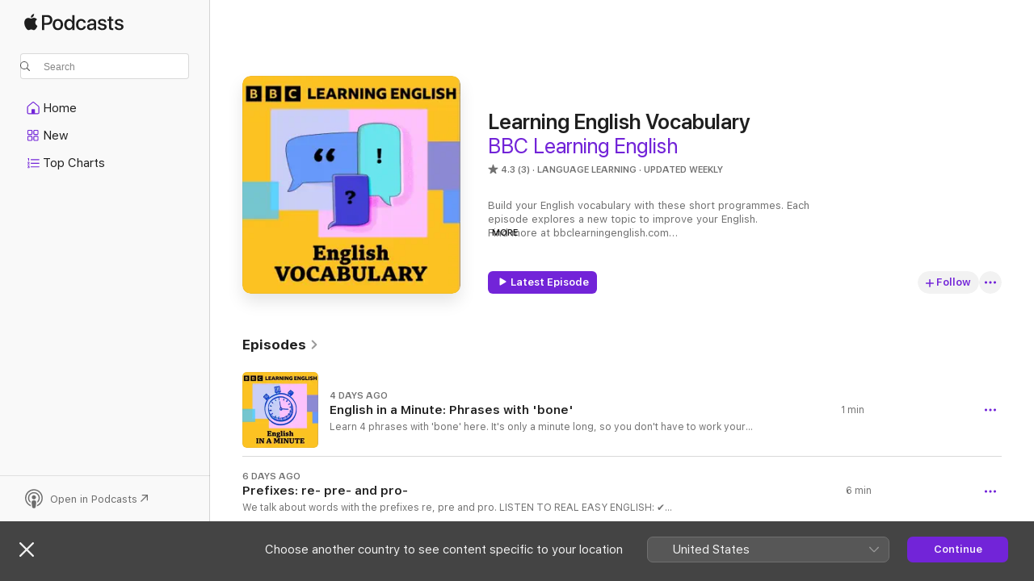

--- FILE ---
content_type: text/html
request_url: https://podcasts.apple.com/fi/podcast/learning-english-vocabulary/id1036379102
body_size: 28947
content:
<!DOCTYPE html>
<html dir="ltr" lang="en-GB">
    <head>
        <meta charset="utf-8" />
        <meta http-equiv="X-UA-Compatible" content="IE=edge" />
        <meta name="viewport" content="width=device-width,initial-scale=1" />
        <meta name="applicable-device" content="pc,mobile" />
        <meta name="referrer" content="strict-origin" />

        <link
            rel="apple-touch-icon"
            sizes="180x180"
            href="/assets/favicon/favicon-180.png"
        />
        <link
            rel="icon"
            type="image/png"
            sizes="32x32"
            href="/assets/favicon/favicon-32.png"
        />
        <link
            rel="icon"
            type="image/png"
            sizes="16x16"
            href="/assets/favicon/favicon-16.png"
        />
        <link
            rel="mask-icon"
            href="/assets/favicon/favicon.svg"
            color="#7e50df"
        />
        <link rel="manifest" href="/manifest.json" />

        <title>Learning English Vocabulary - Podcast - Apple Podcasts</title><!-- HEAD_svelte-1frznod_START --><link rel="preconnect" href="//www.apple.com/wss/fonts" crossorigin="anonymous"><link rel="stylesheet" as="style" href="//www.apple.com/wss/fonts?families=SF+Pro,v4%7CSF+Pro+Icons,v1&amp;display=swap" type="text/css" referrerpolicy="strict-origin-when-cross-origin"><!-- HEAD_svelte-1frznod_END --><!-- HEAD_svelte-eg3hvx_START -->    <meta name="description" content="Listen to BBC Radio’s Learning English Vocabulary podcast with Jack Radford on Apple Podcasts.">  <link rel="canonical" href="https://podcasts.apple.com/fi/podcast/learning-english-vocabulary/id1036379102">   <link rel="alternate" type="application/json+oembed" href="https://podcasts.apple.com/api/oembed?url=https%3A%2F%2Fpodcasts.apple.com%2Ffi%2Fpodcast%2Flearning-english-vocabulary%2Fid1036379102" title="Learning English Vocabulary - Podcast - Apple Podcasts">  <meta name="al:ios:app_store_id" content="525463029"> <meta name="al:ios:app_name" content="Apple Podcasts"> <meta name="apple:content_id" content="1036379102"> <meta name="apple:title" content="Learning English Vocabulary"> <meta name="apple:description" content="Listen to BBC Radio’s Learning English Vocabulary podcast with Jack Radford on Apple Podcasts.">   <meta property="og:title" content="Learning English Vocabulary"> <meta property="og:description" content="Language Learning Podcast · Updated weekly · Build your English vocabulary with these short programmes. Each episode explores a new topic to improve your English.
Find more at bbclearningenglish.com
Follow us at 
bbc.co.uk/learningenglish/follow…"> <meta property="og:site_name" content="Apple Podcasts"> <meta property="og:url" content="https://podcasts.apple.com/fi/podcast/learning-english-vocabulary/id1036379102"> <meta property="og:image" content="https://is1-ssl.mzstatic.com/image/thumb/Podcasts221/v4/c9/f7/d1/c9f7d1c3-7d9f-286c-bd34-dd9ed6c8dbae/mza_15142415083290293434.jpg/1200x1200bf-60.jpg"> <meta property="og:image:secure_url" content="https://is1-ssl.mzstatic.com/image/thumb/Podcasts221/v4/c9/f7/d1/c9f7d1c3-7d9f-286c-bd34-dd9ed6c8dbae/mza_15142415083290293434.jpg/1200x1200bf-60.jpg"> <meta property="og:image:alt" content="Learning English Vocabulary"> <meta property="og:image:width" content="1200"> <meta property="og:image:height" content="1200"> <meta property="og:image:type" content="image/jpg"> <meta property="og:type" content="website"> <meta property="og:locale" content="en_GB">     <meta name="twitter:title" content="Learning English Vocabulary"> <meta name="twitter:description" content="Language Learning Podcast · Updated weekly · Build your English vocabulary with these short programmes. Each episode explores a new topic to improve your English.
Find more at bbclearningenglish.com
Follow us at 
bbc.co.uk/learningenglish/follow…"> <meta name="twitter:site" content="@ApplePodcasts"> <meta name="twitter:image" content="https://is1-ssl.mzstatic.com/image/thumb/Podcasts221/v4/c9/f7/d1/c9f7d1c3-7d9f-286c-bd34-dd9ed6c8dbae/mza_15142415083290293434.jpg/1200x1200bf-60.jpg"> <meta name="twitter:image:alt" content="Learning English Vocabulary"> <meta name="twitter:card" content="summary">      <!-- HTML_TAG_START -->
                <script id=schema:show type="application/ld+json">
                    {"@context":"http://schema.org","@type":"CreativeWorkSeries","name":"Learning English Vocabulary","description":"Build your English vocabulary with these short programmes. Each episode explores a new topic to improve your English.\nFind more at bbclearningenglish.com\nFollow us at \nbbc.co.uk/learningenglish/followus","genre":["Language Learning","Podcasts","Education"],"url":"https://podcasts.apple.com/fi/podcast/learning-english-vocabulary/id1036379102","offers":[{"@type":"Offer","category":"free","price":0}],"dateModified":"2026-01-12T12:03:00Z","thumbnailUrl":"https://is1-ssl.mzstatic.com/image/thumb/Podcasts221/v4/c9/f7/d1/c9f7d1c3-7d9f-286c-bd34-dd9ed6c8dbae/mza_15142415083290293434.jpg/1200x1200bf.webp","aggregateRating":{"@type":"AggregateRating","ratingValue":4.3,"reviewCount":3,"itemReviewed":{"@type":"CreativeWorkSeries","name":"Learning English Vocabulary","description":"Build your English vocabulary with these short programmes. Each episode explores a new topic to improve your English.\nFind more at bbclearningenglish.com\nFollow us at \nbbc.co.uk/learningenglish/followus","genre":["Language Learning","Podcasts","Education"],"url":"https://podcasts.apple.com/fi/podcast/learning-english-vocabulary/id1036379102","offers":[{"@type":"Offer","category":"free","price":0}],"dateModified":"2026-01-12T12:03:00Z","thumbnailUrl":"https://is1-ssl.mzstatic.com/image/thumb/Podcasts221/v4/c9/f7/d1/c9f7d1c3-7d9f-286c-bd34-dd9ed6c8dbae/mza_15142415083290293434.jpg/1200x1200bf.webp"}},"workExample":[{"@type":"AudioObject","datePublished":"2026-01-14","description":"Learn 4 phrases with 'bone' here. It's only a minute long, so you don't have to work your fingers to the bone.\nTRANSCRIPT \nFind a free transcript for this episode and more programmes to help you with your English at: \nhttps://www.bbc.co.uk/learningengli","duration":"PT1M5S","genre":["Language Learning"],"name":"English in a Minute: Phrases with 'bone'","offers":[{"@type":"Offer","category":"free","price":0}],"requiresSubscription":"no","uploadDate":"2026-01-14","url":"https://podcasts.apple.com/fi/podcast/english-in-a-minute-phrases-with-bone/id1036379102?i=1000745141272","thumbnailUrl":"https://is1-ssl.mzstatic.com/image/thumb/Podcasts211/v4/08/e9/01/08e90145-8578-64fb-5875-27c3f944f0e9/mza_6186115944646774725.jpg/1200x1200bf.webp"},{"@type":"AudioObject","datePublished":"2026-01-12","description":"We talk about words with the prefixes re, pre and pro. \nLISTEN TO REAL EASY ENGLISH: \n✔️ https://www.bbc.co.uk/learningenglish/english/features/real-easy-english \nSUBSCRIBE TO OUR NEWSLETTER: \n✔️ https://www.bbc.co.uk/learningenglish/newsletters","duration":"PT6M12S","genre":["Language Learning"],"name":"Prefixes: re- pre- and pro-","offers":[{"@type":"Offer","category":"free","price":0}],"requiresSubscription":"no","uploadDate":"2026-01-12","url":"https://podcasts.apple.com/fi/podcast/prefixes-re-pre-and-pro/id1036379102?i=1000744810362","thumbnailUrl":"https://is1-ssl.mzstatic.com/image/thumb/Podcasts221/v4/c9/f7/d1/c9f7d1c3-7d9f-286c-bd34-dd9ed6c8dbae/mza_15142415083290293434.jpg/1200x1200bf.webp"},{"@type":"AudioObject","datePublished":"2026-01-07","description":"Listening to this podcast is great, but using the phrases in real life is the icing on the cake. Learn four phrases with 'cake'.\nTRANSCRIPT \nFind a free transcript for this episode and more programmes to help you with your English at: \nhttps://www.bbc.c","duration":"PT1M6S","genre":["Language Learning"],"name":"English in a Minute: Phrases with 'cake'","offers":[{"@type":"Offer","category":"free","price":0}],"requiresSubscription":"no","uploadDate":"2026-01-07","url":"https://podcasts.apple.com/fi/podcast/english-in-a-minute-phrases-with-cake/id1036379102?i=1000744130856","thumbnailUrl":"https://is1-ssl.mzstatic.com/image/thumb/Podcasts221/v4/37/b8/0b/37b80b19-7f42-346d-9143-0e4c22d87f35/mza_12141912786452894604.jpg/1200x1200bf.webp"},{"@type":"AudioObject","datePublished":"2026-01-05","description":"We talk about letters in English that we see in words but don’t actually pronounce.\nLISTEN TO REAL EASY ENGLISH: \n✔️ https://www.bbc.co.uk/learningenglish/english/features/real-easy-english\nSUBSCRIBE TO OUR NEWSLETTER:\n✔️ https://www.bbc.co.uk","duration":"PT6M37S","genre":["Language Learning"],"name":"Silent letters","offers":[{"@type":"Offer","category":"free","price":0}],"requiresSubscription":"no","uploadDate":"2026-01-05","url":"https://podcasts.apple.com/fi/podcast/silent-letters/id1036379102?i=1000743809364","thumbnailUrl":"https://is1-ssl.mzstatic.com/image/thumb/Podcasts221/v4/c9/f7/d1/c9f7d1c3-7d9f-286c-bd34-dd9ed6c8dbae/mza_15142415083290293434.jpg/1200x1200bf.webp"},{"@type":"AudioObject","datePublished":"2025-12-29","description":"Learn about words that sound like the thing they describe.\nSUBSCRIBE TO OUR NEWSLETTER:\n✔️ https://www.bbc.co.uk/learningenglish/newsletters\nFIND BBC LEARNING ENGLISH HERE:\nVisit our website\n✔️ https://www.bbc.co.uk/learningenglish\nFollow us\n✔","duration":"PT6M31S","genre":["Language Learning"],"name":"Onomatopoeia","offers":[{"@type":"Offer","category":"free","price":0}],"requiresSubscription":"no","uploadDate":"2025-12-29","url":"https://podcasts.apple.com/fi/podcast/onomatopoeia/id1036379102?i=1000743039139","thumbnailUrl":"https://is1-ssl.mzstatic.com/image/thumb/Podcasts221/v4/c9/f7/d1/c9f7d1c3-7d9f-286c-bd34-dd9ed6c8dbae/mza_15142415083290293434.jpg/1200x1200bf.webp"},{"@type":"AudioObject","datePublished":"2025-12-22","description":"Do you ever 'meet up with' your friend in the park? We talk about multi-word verbs.\nFIND BBC LEARNING ENGLISH HERE:\nVisit our website ✔️https://www.bbc.co.uk/learningenglish\nFollow us ✔️https://www.bbc.co.uk/learningenglish/followus\nNEWSLETTER:","duration":"PT6M22S","genre":["Language Learning"],"name":"Multi-word verbs","offers":[{"@type":"Offer","category":"free","price":0}],"requiresSubscription":"no","uploadDate":"2025-12-22","url":"https://podcasts.apple.com/fi/podcast/multi-word-verbs/id1036379102?i=1000742309762","thumbnailUrl":"https://is1-ssl.mzstatic.com/image/thumb/Podcasts221/v4/c9/f7/d1/c9f7d1c3-7d9f-286c-bd34-dd9ed6c8dbae/mza_15142415083290293434.jpg/1200x1200bf.webp"},{"@type":"AudioObject","datePublished":"2025-12-17","description":"Learn 4 phrases with 'lose' here. Don't lose your touch!\nTRANSCRIPT \nFind a free transcript for this episode and more programmes to help you with your English at: \nhttps://www.bbc.co.uk/learningenglish/english/features/s5english_in_a_minute\nFIND BBC LEA","duration":"PT1M9S","genre":["Language Learning"],"name":"English in a Minute: Phrases with 'lose'","offers":[{"@type":"Offer","category":"free","price":0}],"requiresSubscription":"no","uploadDate":"2025-12-17","url":"https://podcasts.apple.com/fi/podcast/english-in-a-minute-phrases-with-lose/id1036379102?i=1000741688031","thumbnailUrl":"https://is1-ssl.mzstatic.com/image/thumb/Podcasts221/v4/7f/a2/77/7fa27792-fa59-15f6-ff1a-22f8d3fdff6e/mza_8061971741438099771.jpg/1200x1200bf.webp"},{"@type":"AudioObject","datePublished":"2025-12-15","description":"'Classic' or 'classical'? Learn about adjectives ending in -ic and -ical.\nFind Learning English Grammar:\n✔️https://www.bbc.co.uk/learningenglish/english/features/learning-english-grammar\nFIND BBC LEARNING ENGLISH HERE:\nVisit our website\n✔️https:","duration":"PT6M26S","genre":["Language Learning"],"name":"Adjectives ending with -ic and -ical","offers":[{"@type":"Offer","category":"free","price":0}],"requiresSubscription":"no","uploadDate":"2025-12-15","url":"https://podcasts.apple.com/fi/podcast/adjectives-ending-with-ic-and-ical/id1036379102?i=1000741355385","thumbnailUrl":"https://is1-ssl.mzstatic.com/image/thumb/Podcasts221/v4/c9/f7/d1/c9f7d1c3-7d9f-286c-bd34-dd9ed6c8dbae/mza_15142415083290293434.jpg/1200x1200bf.webp"},{"@type":"AudioObject","datePublished":"2025-12-10","description":"Use these phrases with 'wind' in your everyday conversations. It's time to throw caution to the wind!\nTRANSCRIPT \nFind a free transcript for this episode and more programmes to help you with your English at: \nhttps://www.bbc.co.uk/learningenglish/englis","duration":"PT1M8S","genre":["Language Learning"],"name":"English in a Minute: Phrases with 'wind'","offers":[{"@type":"Offer","category":"free","price":0}],"requiresSubscription":"no","uploadDate":"2025-12-10","url":"https://podcasts.apple.com/fi/podcast/english-in-a-minute-phrases-with-wind/id1036379102?i=1000740672870","thumbnailUrl":"https://is1-ssl.mzstatic.com/image/thumb/Podcasts211/v4/03/1e/90/031e9009-f35b-87ec-6f84-4304a17f149a/mza_10186349643733909598.jpg/1200x1200bf.webp"},{"@type":"AudioObject","datePublished":"2025-12-08","description":"'Terrified', 'fantastic', 'amazing' - learn how to use strong adjectives.\nFind Learning English Grammar:\n✔️https://www.bbc.co.uk/learningenglish/english/features/learning-english-grammar\nFIND BBC LEARNING ENGLISH HERE:\nVisit our website \n✔️https","duration":"PT6M49S","genre":["Language Learning"],"name":"Strong adjectives","offers":[{"@type":"Offer","category":"free","price":0}],"requiresSubscription":"no","uploadDate":"2025-12-08","url":"https://podcasts.apple.com/fi/podcast/strong-adjectives/id1036379102?i=1000740195064","thumbnailUrl":"https://is1-ssl.mzstatic.com/image/thumb/Podcasts221/v4/c9/f7/d1/c9f7d1c3-7d9f-286c-bd34-dd9ed6c8dbae/mza_15142415083290293434.jpg/1200x1200bf.webp"},{"@type":"AudioObject","datePublished":"2025-12-01","description":"Policeman/policewoman, actor/actress - learn about job titles and gender.\nFIND BBC LEARNING ENGLISH HERE:\nVisit our website ✔️https://www.bbc.co.uk/learningenglish\nFollow us ✔️https://www.bbc.co.uk/learningenglish/followus\nNEWSLETTER:\nhttps://ww","duration":"PT6M46S","genre":["Language Learning"],"name":"Male and female job words","offers":[{"@type":"Offer","category":"free","price":0}],"requiresSubscription":"no","uploadDate":"2025-12-01","url":"https://podcasts.apple.com/fi/podcast/male-and-female-job-words/id1036379102?i=1000739106823","thumbnailUrl":"https://is1-ssl.mzstatic.com/image/thumb/Podcasts221/v4/c9/f7/d1/c9f7d1c3-7d9f-286c-bd34-dd9ed6c8dbae/mza_15142415083290293434.jpg/1200x1200bf.webp"},{"@type":"AudioObject","datePublished":"2025-11-24","description":"The British love to talk about weather! Learn some useful vocabulary about it here. \nTRY THE LISTENING ROOM: \n✔️ https://www.bbc.co.uk/learningenglish/english/features/the_listening_room (Hard: Upper intermediate level and above, B2 and above)\nVisit","duration":"PT6M9S","genre":["Language Learning"],"name":"Weather words","offers":[{"@type":"Offer","category":"free","price":0}],"requiresSubscription":"no","uploadDate":"2025-11-24","url":"https://podcasts.apple.com/fi/podcast/weather-words/id1036379102?i=1000738118186","thumbnailUrl":"https://is1-ssl.mzstatic.com/image/thumb/Podcasts221/v4/c9/f7/d1/c9f7d1c3-7d9f-286c-bd34-dd9ed6c8dbae/mza_15142415083290293434.jpg/1200x1200bf.webp"},{"@type":"AudioObject","datePublished":"2025-11-19","description":"Learn 4 phrases with 'gold' with Phil in this podcast. They're worth their weight in gold!\nTRANSCRIPT \nFind a free transcript for this episode and more programmes to help you with your English at: \nhttps://www.bbc.co.uk/learningenglish/english/features/","duration":"PT1M14S","genre":["Language Learning"],"name":"English in a Minute: Phrases with 'gold'","offers":[{"@type":"Offer","category":"free","price":0}],"requiresSubscription":"no","uploadDate":"2025-11-19","url":"https://podcasts.apple.com/fi/podcast/english-in-a-minute-phrases-with-gold/id1036379102?i=1000737416196","thumbnailUrl":"https://is1-ssl.mzstatic.com/image/thumb/Podcasts221/v4/ac/90/f0/ac90f065-6403-b534-5cfe-7481e929fe19/mza_13579258974426360544.jpg/1200x1200bf.webp"},{"@type":"AudioObject","datePublished":"2025-11-17","description":"Mail and male... Learn about words that sound the same but have different spellings.\nFIND BBC LEARNING ENGLISH HERE:\nVisit our website\n✔️https://www.bbc.co.uk/learningenglish\nFollow us\n✔️https://www.bbc.co.uk/learningenglish/followus\nThe Pronunc","duration":"PT6M58S","genre":["Language Learning"],"name":"Homophones","offers":[{"@type":"Offer","category":"free","price":0}],"requiresSubscription":"no","uploadDate":"2025-11-17","url":"https://podcasts.apple.com/fi/podcast/homophones/id1036379102?i=1000737062628","thumbnailUrl":"https://is1-ssl.mzstatic.com/image/thumb/Podcasts221/v4/c9/f7/d1/c9f7d1c3-7d9f-286c-bd34-dd9ed6c8dbae/mza_15142415083290293434.jpg/1200x1200bf.webp"},{"@type":"AudioObject","datePublished":"2025-11-13","description":"What does it mean to see the light? Learn that and more with Georgie.\nTRANSCRIPT \nFind a free transcript for this episode and more programmes to help you with your English at: \nhttps://www.bbc.co.uk/learningenglish/english/features/s5english_in_a_minute","duration":"PT1M3S","genre":["Language Learning"],"name":"English in a Minute: Phrases with 'light'","offers":[{"@type":"Offer","category":"free","price":0}],"requiresSubscription":"no","uploadDate":"2025-11-13","url":"https://podcasts.apple.com/fi/podcast/english-in-a-minute-phrases-with-light/id1036379102?i=1000736574151","thumbnailUrl":"https://is1-ssl.mzstatic.com/image/thumb/Podcasts211/v4/1e/13/af/1e13afc8-7084-d580-804b-e4db6bedd0fe/mza_786429663221044990.jpg/1200x1200bf.webp"}]}
                </script>
                <!-- HTML_TAG_END -->    <!-- HEAD_svelte-eg3hvx_END --><!-- HEAD_svelte-1p7jl_START --><!-- HEAD_svelte-1p7jl_END -->
      <script type="module" crossorigin src="/assets/index~6ee77bbec8.js"></script>
      <link rel="stylesheet" href="/assets/index~6c3ea543f1.css">
    </head>
    <body>
        <svg style="display: none" xmlns="http://www.w3.org/2000/svg">
            <symbol id="play-circle-fill" viewBox="0 0 60 60">
                <path
                    class="icon-circle-fill__circle"
                    fill="var(--iconCircleFillBG, transparent)"
                    d="M30 60c16.411 0 30-13.617 30-30C60 13.588 46.382 0 29.971 0 13.588 0 .001 13.588.001 30c0 16.383 13.617 30 30 30Z"
                />
                <path
                    fill="var(--iconFillArrow, var(--keyColor, black))"
                    d="M24.411 41.853c-1.41.853-3.028.177-3.028-1.294V19.47c0-1.44 1.735-2.058 3.028-1.294l17.265 10.235a1.89 1.89 0 0 1 0 3.265L24.411 41.853Z"
                />
            </symbol>
        </svg>
        <script defer src="/assets/focus-visible/focus-visible.min.js"></script>
        

        <script
            async
            src="/includes/js-cdn/musickit/v3/amp/musickit.js"
        ></script>
        <script
            type="module"
            async
            src="/includes/js-cdn/musickit/v3/components/musickit-components/musickit-components.esm.js"
        ></script>
        <script
            nomodule
            async
            src="/includes/js-cdn/musickit/v3/components/musickit-components/musickit-components.js"
        ></script>
        <div id="body-container">
              <div class="app-container svelte-ybg737" data-testid="app-container"> <div class="header svelte-1jb51s" data-testid="header"><nav data-testid="navigation" class="navigation svelte-13li0vp"><div class="navigation__header svelte-13li0vp"><div data-testid="logo" class="logo svelte-1gk6pig"> <a aria-label="Apple Podcasts" role="img" href="https://podcasts.apple.com/fi/new" class="svelte-1gk6pig"><svg height="12" viewBox="0 0 67 12" width="67" class="podcasts-logo" aria-hidden="true"><path d="M45.646 3.547c1.748 0 2.903.96 2.903 2.409v5.048h-1.44V9.793h-.036c-.424.819-1.35 1.337-2.31 1.337-1.435 0-2.437-.896-2.437-2.22 0-1.288.982-2.065 2.722-2.17l2.005-.112v-.56c0-.82-.536-1.282-1.448-1.282-.836 0-1.42.4-1.539 1.037H42.66c.042-1.33 1.274-2.276 2.986-2.276zm-22.971 0c2.123 0 3.474 1.456 3.474 3.774 0 2.325-1.344 3.774-3.474 3.774s-3.474-1.45-3.474-3.774c0-2.318 1.358-3.774 3.474-3.774zm15.689 0c1.88 0 3.05 1.19 3.174 2.626h-1.434c-.132-.778-.737-1.359-1.726-1.359-1.156 0-1.922.974-1.922 2.507 0 1.568.773 2.514 1.936 2.514.933 0 1.545-.47 1.712-1.324h1.448c-.167 1.548-1.399 2.584-3.174 2.584-2.089 0-3.453-1.435-3.453-3.774 0-2.29 1.364-3.774 3.439-3.774zm14.263.007c1.622 0 2.785.903 2.82 2.206h-1.414c-.062-.652-.612-1.05-1.448-1.05-.814 0-1.357.377-1.357.952 0 .44.362.735 1.12.924l1.233.287c1.476.357 2.033.903 2.033 1.981 0 1.33-1.254 2.241-3.043 2.241-1.726 0-2.889-.89-3-2.234h1.49c.104.708.668 1.086 1.58 1.086.898 0 1.462-.371 1.462-.96 0-.455-.279-.7-1.044-.896L51.75 7.77c-1.323-.322-1.991-1.001-1.991-2.024 0-1.302 1.163-2.191 2.868-2.191zm11.396 0c1.622 0 2.784.903 2.82 2.206h-1.414c-.063-.652-.613-1.05-1.448-1.05-.815 0-1.358.377-1.358.952 0 .44.362.735 1.121.924l1.232.287C66.452 7.23 67 7.776 67 8.854c0 1.33-1.244 2.241-3.033 2.241-1.726 0-2.889-.89-3-2.234h1.49c.104.708.668 1.086 1.58 1.086.898 0 1.461-.371 1.461-.96 0-.455-.278-.7-1.044-.896l-1.308-.322c-1.323-.322-1.992-1.001-1.992-2.024 0-1.302 1.163-2.191 2.869-2.191zM6.368 2.776l.221.001c.348.028 1.352.135 1.994 1.091-.053.04-1.19.7-1.177 2.088.013 1.656 1.445 2.209 1.458 2.222-.013.041-.227.782-.749 1.55-.455.673-.924 1.333-1.673 1.346-.723.014-.964-.43-1.793-.43-.83 0-1.098.417-1.78.444-.723.027-1.272-.715-1.727-1.388C.205 8.34-.504 5.862.46 4.191c.468-.835 1.325-1.36 2.248-1.373.71-.013 1.365.471 1.793.471.429 0 1.191-.565 2.088-.512zM33.884.9v10.104h-1.462V9.751h-.028c-.432.84-1.267 1.33-2.332 1.33-1.83 0-3.077-1.484-3.077-3.76s1.246-3.76 3.063-3.76c1.051 0 1.88.49 2.297 1.302h.028V.9zm24.849.995v1.743h1.392v1.197h-1.392v4.061c0 .63.279.925.891.925.153 0 .397-.021.494-.035v1.19c-.167.042-.5.07-.835.07-1.483 0-2.06-.56-2.06-1.989V4.835h-1.066V3.638h1.065V1.895zM15.665.9c1.949 0 3.306 1.352 3.306 3.32 0 1.974-1.385 3.332-3.355 3.332h-2.158v3.452h-1.56V.9zm31.388 6.778-1.803.112c-.898.056-1.406.448-1.406 1.078 0 .645.529 1.065 1.336 1.065 1.051 0 1.873-.729 1.873-1.688zM22.675 4.793c-1.218 0-1.942.946-1.942 2.528 0 1.596.724 2.528 1.942 2.528s1.942-.932 1.942-2.528c0-1.59-.724-2.528-1.942-2.528zm7.784.056c-1.17 0-1.935.974-1.935 2.472 0 1.512.765 2.479 1.935 2.479 1.155 0 1.928-.98 1.928-2.479 0-1.484-.773-2.472-1.928-2.472zM15.254 2.224h-1.796v4.012h1.789c1.357 0 2.13-.735 2.13-2.01 0-1.274-.773-2.002-2.123-2.002zM6.596.13c.067.649-.188 1.283-.563 1.756-.39.46-1.007.824-1.624.77-.08-.621.228-1.283.577-1.688.389-.473 1.06-.81 1.61-.838z"></path></svg></a> </div> <div class="search-input-wrapper svelte-1gxcl7k" data-testid="search-input"><div data-testid="amp-search-input" aria-controls="search-suggestions" aria-expanded="false" aria-haspopup="listbox" aria-owns="search-suggestions" class="search-input-container svelte-rg26q6" tabindex="-1" role=""><div class="flex-container svelte-rg26q6"><form id="search-input-form" class="svelte-rg26q6"><svg height="16" width="16" viewBox="0 0 16 16" class="search-svg" aria-hidden="true"><path d="M11.87 10.835c.018.015.035.03.051.047l3.864 3.863a.735.735 0 1 1-1.04 1.04l-3.863-3.864a.744.744 0 0 1-.047-.051 6.667 6.667 0 1 1 1.035-1.035zM6.667 12a5.333 5.333 0 1 0 0-10.667 5.333 5.333 0 0 0 0 10.667z"></path></svg> <input value="" aria-autocomplete="list" aria-multiline="false" aria-controls="search-suggestions" aria-label="Search" placeholder="Search" spellcheck="false" autocomplete="off" autocorrect="off" autocapitalize="off" type="text" inputmode="search" class="search-input__text-field svelte-rg26q6" data-testid="search-input__text-field"></form> </div> <div data-testid="search-scope-bar"></div>   </div> </div></div> <div data-testid="navigation-content" class="navigation__content svelte-13li0vp" id="navigation" aria-hidden="false"><div class="navigation__scrollable-container svelte-13li0vp"><div data-testid="navigation-items-primary" class="navigation-items navigation-items--primary svelte-ng61m8"> <ul class="navigation-items__list svelte-ng61m8">  <li class="navigation-item navigation-item__home svelte-1a5yt87" aria-selected="false" data-testid="navigation-item"> <a href="https://podcasts.apple.com/fi/home" class="navigation-item__link svelte-1a5yt87" role="button" data-testid="home" aria-pressed="false"><div class="navigation-item__content svelte-zhx7t9"> <span class="navigation-item__icon svelte-zhx7t9"> <svg xmlns="http://www.w3.org/2000/svg" width="24" height="24" viewBox="0 0 24 24" aria-hidden="true"><path d="M6.392 19.41H17.84c1.172 0 1.831-.674 1.831-1.787v-6.731c0-.689-.205-1.18-.732-1.612l-5.794-4.863c-.322-.271-.651-.403-1.025-.403-.374 0-.703.132-1.025.403L5.3 9.28c-.527.432-.732.923-.732 1.612v6.73c0 1.114.659 1.788 1.823 1.788Zm0-1.106c-.402 0-.717-.293-.717-.681v-6.731c0-.352.088-.564.337-.77l5.793-4.855c.11-.088.227-.147.315-.147s.205.059.315.147l5.793 4.856c.242.205.337.417.337.769v6.73c0 .389-.315.682-.725.682h-3.596v-4.431c0-.337-.22-.557-.557-.557H10.56c-.337 0-.564.22-.564.557v4.43H6.392Z"></path></svg> </span> <span class="navigation-item__label svelte-zhx7t9"> Home </span> </div></a>  </li>  <li class="navigation-item navigation-item__new svelte-1a5yt87" aria-selected="false" data-testid="navigation-item"> <a href="https://podcasts.apple.com/fi/new" class="navigation-item__link svelte-1a5yt87" role="button" data-testid="new" aria-pressed="false"><div class="navigation-item__content svelte-zhx7t9"> <span class="navigation-item__icon svelte-zhx7t9"> <svg xmlns="http://www.w3.org/2000/svg" width="24" height="24" viewBox="0 0 24 24" aria-hidden="true"><path d="M9.739 11.138c.93 0 1.399-.47 1.399-1.436V6.428c0-.967-.47-1.428-1.4-1.428h-3.34C5.469 5 5 5.461 5 6.428v3.274c0 .967.469 1.436 1.399 1.436h3.34Zm7.346 0c.93 0 1.399-.47 1.399-1.436V6.428c0-.967-.469-1.428-1.399-1.428h-3.333c-.937 0-1.406.461-1.406 1.428v3.274c0 .967.469 1.436 1.406 1.436h3.333Zm-7.368-1.033H6.414c-.257 0-.381-.132-.381-.403V6.428c0-.263.124-.395.38-.395h3.304c.256 0 .388.132.388.395v3.274c0 .271-.132.403-.388.403Zm7.353 0h-3.303c-.264 0-.388-.132-.388-.403V6.428c0-.263.124-.395.388-.395h3.303c.257 0 .381.132.381.395v3.274c0 .271-.124.403-.38.403Zm-7.33 8.379c.93 0 1.399-.462 1.399-1.428v-3.282c0-.96-.47-1.428-1.4-1.428h-3.34c-.93 0-1.398.469-1.398 1.428v3.282c0 .966.469 1.428 1.399 1.428h3.34Zm7.346 0c.93 0 1.399-.462 1.399-1.428v-3.282c0-.96-.469-1.428-1.399-1.428h-3.333c-.937 0-1.406.469-1.406 1.428v3.282c0 .966.469 1.428 1.406 1.428h3.333ZM9.717 17.45H6.414c-.257 0-.381-.132-.381-.395v-3.274c0-.271.124-.403.38-.403h3.304c.256 0 .388.132.388.403v3.274c0 .263-.132.395-.388.395Zm7.353 0h-3.303c-.264 0-.388-.132-.388-.395v-3.274c0-.271.124-.403.388-.403h3.303c.257 0 .381.132.381.403v3.274c0 .263-.124.395-.38.395Z"></path></svg> </span> <span class="navigation-item__label svelte-zhx7t9"> New </span> </div></a>  </li>  <li class="navigation-item navigation-item__charts svelte-1a5yt87" aria-selected="false" data-testid="navigation-item"> <a href="https://podcasts.apple.com/fi/charts" class="navigation-item__link svelte-1a5yt87" role="button" data-testid="charts" aria-pressed="false"><div class="navigation-item__content svelte-zhx7t9"> <span class="navigation-item__icon svelte-zhx7t9"> <svg xmlns="http://www.w3.org/2000/svg" width="24" height="24" viewBox="0 0 24 24" aria-hidden="true"><path d="M6.597 9.362c.278 0 .476-.161.476-.49V6.504c0-.307-.22-.505-.542-.505-.257 0-.418.088-.6.212l-.52.36c-.147.102-.228.197-.228.35 0 .191.147.323.315.323.095 0 .14-.015.264-.102l.337-.227h.014V8.87c0 .33.19.49.484.49Zm12.568-.886c.33 0 .593-.257.593-.586a.586.586 0 0 0-.593-.594h-9.66a.586.586 0 0 0-.594.594c0 .33.264.586.593.586h9.661ZM7.3 13.778c.198 0 .351-.139.351-.344 0-.22-.146-.359-.351-.359H6.252v-.022l.601-.483c.498-.41.696-.645.696-1.077 0-.586-.49-.981-1.282-.981-.703 0-1.208.366-1.208.835 0 .234.153.359.402.359.169 0 .279-.052.381-.22.103-.176.235-.271.44-.271.212 0 .366.139.366.344 0 .176-.088.33-.469.63l-.96.791a.493.493 0 0 0-.204.41c0 .227.16.388.402.388H7.3Zm11.865-.871a.59.59 0 1 0 0-1.18h-9.66a.59.59 0 1 0 0 1.18h9.66ZM6.282 18.34c.871 0 1.384-.388 1.384-1.003 0-.403-.278-.681-.784-.725v-.022c.367-.066.66-.315.66-.74 0-.557-.542-.864-1.268-.864-.57 0-1.193.27-1.193.754 0 .205.146.352.373.352.161 0 .234-.066.337-.176.168-.183.3-.242.483-.242.227 0 .396.11.396.33 0 .205-.176.308-.476.308h-.08c-.206 0-.338.102-.338.314 0 .198.125.315.337.315h.095c.33 0 .506.11.506.337 0 .198-.183.345-.432.345-.257 0-.44-.147-.579-.286-.088-.08-.161-.14-.3-.14-.235 0-.403.14-.403.367 0 .505.688.776 1.282.776Zm12.883-1.01c.33 0 .593-.257.593-.586a.586.586 0 0 0-.593-.594h-9.66a.586.586 0 0 0-.594.594c0 .33.264.586.593.586h9.661Z"></path></svg> </span> <span class="navigation-item__label svelte-zhx7t9"> Top Charts </span> </div></a>  </li>  <li class="navigation-item navigation-item__search svelte-1a5yt87" aria-selected="false" data-testid="navigation-item"> <a href="https://podcasts.apple.com/fi/search" class="navigation-item__link svelte-1a5yt87" role="button" data-testid="search" aria-pressed="false"><div class="navigation-item__content svelte-zhx7t9"> <span class="navigation-item__icon svelte-zhx7t9"> <svg height="24" viewBox="0 0 24 24" width="24" aria-hidden="true"><path d="M17.979 18.553c.476 0 .813-.366.813-.835a.807.807 0 0 0-.235-.586l-3.45-3.457a5.61 5.61 0 0 0 1.158-3.413c0-3.098-2.535-5.633-5.633-5.633C7.542 4.63 5 7.156 5 10.262c0 3.098 2.534 5.632 5.632 5.632a5.614 5.614 0 0 0 3.274-1.055l3.472 3.472a.835.835 0 0 0 .6.242zm-7.347-3.875c-2.417 0-4.416-2-4.416-4.416 0-2.417 2-4.417 4.416-4.417 2.417 0 4.417 2 4.417 4.417s-2 4.416-4.417 4.416z" fill-opacity=".95"></path></svg> </span> <span class="navigation-item__label svelte-zhx7t9"> Search </span> </div></a>  </li></ul> </div>   </div> <div class="navigation__native-cta"><div slot="native-cta"></div></div></div> </nav> </div>  <div id="scrollable-page" class="scrollable-page svelte-ofwq8g" data-testid="main-section" aria-hidden="false"> <div class="player-bar svelte-dsbdte" data-testid="player-bar" aria-label="Media Controls" aria-hidden="false">   </div> <main data-testid="main" class="svelte-n0itnb"><div class="content-container svelte-n0itnb" data-testid="content-container">    <div class="page-container svelte-1vsyrnf">    <div class="section section--showHeaderRegular svelte-1cj8vg9 without-bottom-spacing" data-testid="section-container" aria-label="Featured" aria-hidden="false"> <div class="shelf-content" data-testid="shelf-content"> <div class="container-detail-header svelte-1uuona0" data-testid="container-detail-header"><div class="show-artwork svelte-123qhuj" slot="artwork" style="--background-color:#fcc222; --joe-color:#fcc222;"><div data-testid="artwork-component" class="artwork-component artwork-component--aspect-ratio artwork-component--orientation-square svelte-uduhys container-style   artwork-component--fullwidth    artwork-component--has-borders" style="
            --artwork-bg-color: #fcc222;
            --aspect-ratio: 1;
            --placeholder-bg-color: #fcc222;
       ">   <picture class="svelte-uduhys"><source sizes=" (max-width:999px) 270px,(min-width:1000px) and (max-width:1319px) 300px,(min-width:1320px) and (max-width:1679px) 300px,300px" srcset="https://is1-ssl.mzstatic.com/image/thumb/Podcasts221/v4/c9/f7/d1/c9f7d1c3-7d9f-286c-bd34-dd9ed6c8dbae/mza_15142415083290293434.jpg/270x270bb.webp 270w,https://is1-ssl.mzstatic.com/image/thumb/Podcasts221/v4/c9/f7/d1/c9f7d1c3-7d9f-286c-bd34-dd9ed6c8dbae/mza_15142415083290293434.jpg/300x300bb.webp 300w,https://is1-ssl.mzstatic.com/image/thumb/Podcasts221/v4/c9/f7/d1/c9f7d1c3-7d9f-286c-bd34-dd9ed6c8dbae/mza_15142415083290293434.jpg/540x540bb.webp 540w,https://is1-ssl.mzstatic.com/image/thumb/Podcasts221/v4/c9/f7/d1/c9f7d1c3-7d9f-286c-bd34-dd9ed6c8dbae/mza_15142415083290293434.jpg/600x600bb.webp 600w" type="image/webp"> <source sizes=" (max-width:999px) 270px,(min-width:1000px) and (max-width:1319px) 300px,(min-width:1320px) and (max-width:1679px) 300px,300px" srcset="https://is1-ssl.mzstatic.com/image/thumb/Podcasts221/v4/c9/f7/d1/c9f7d1c3-7d9f-286c-bd34-dd9ed6c8dbae/mza_15142415083290293434.jpg/270x270bb-60.jpg 270w,https://is1-ssl.mzstatic.com/image/thumb/Podcasts221/v4/c9/f7/d1/c9f7d1c3-7d9f-286c-bd34-dd9ed6c8dbae/mza_15142415083290293434.jpg/300x300bb-60.jpg 300w,https://is1-ssl.mzstatic.com/image/thumb/Podcasts221/v4/c9/f7/d1/c9f7d1c3-7d9f-286c-bd34-dd9ed6c8dbae/mza_15142415083290293434.jpg/540x540bb-60.jpg 540w,https://is1-ssl.mzstatic.com/image/thumb/Podcasts221/v4/c9/f7/d1/c9f7d1c3-7d9f-286c-bd34-dd9ed6c8dbae/mza_15142415083290293434.jpg/600x600bb-60.jpg 600w" type="image/jpeg"> <img alt="" class="artwork-component__contents artwork-component__image svelte-uduhys" src="/assets/artwork/1x1.gif" role="presentation" decoding="async" width="300" height="300" fetchpriority="auto" style="opacity: 1;"></picture> </div> </div> <div class="headings svelte-1uuona0"> <h1 class="headings__title svelte-1uuona0" data-testid="non-editable-product-title"><span dir="auto">Learning English Vocabulary</span></h1> <div class="headings__subtitles svelte-1uuona0" data-testid="product-subtitles"><div class="subtitle-action svelte-123qhuj"> <a data-testid="click-action" href="https://podcasts.apple.com/fi/channel/bbc-learning-english/id6475688763" class="link-action svelte-1c9ml6j" dir="auto">BBC Learning English</a></div></div>  <div class="headings__metadata-bottom svelte-1uuona0"><ul class="metadata svelte-123qhuj"><li aria-label="4.3 out of 5, 3 ratings" class="svelte-123qhuj"><span class="star svelte-123qhuj" aria-hidden="true"><svg class="icon" viewBox="0 0 64 64" title=""><path d="M13.559 60.051c1.102.86 2.5.565 4.166-.645l14.218-10.455L46.19 59.406c1.666 1.21 3.037 1.505 4.166.645 1.102-.833 1.344-2.204.672-4.166l-5.618-16.718 14.353-10.32c1.666-1.183 2.338-2.42 1.908-3.764-.43-1.29-1.693-1.935-3.763-1.908l-17.605.108-5.348-16.8C34.308 4.496 33.34 3.5 31.944 3.5c-1.372 0-2.34.995-2.984 2.984L23.61 23.283l-17.605-.108c-2.07-.027-3.333.618-3.763 1.908-.457 1.344.242 2.58 1.909 3.763l14.352 10.321-5.617 16.718c-.672 1.962-.43 3.333.672 4.166Z"></path></svg></span> 4.3 (3) </li><li class="svelte-123qhuj">LANGUAGE LEARNING</li><li class="svelte-123qhuj">UPDATED WEEKLY</li></ul> </div></div> <div class="description svelte-1uuona0" data-testid="description">  <div class="truncate-wrapper svelte-1ji3yu5"><p data-testid="truncate-text" dir="auto" class="content svelte-1ji3yu5" style="--lines: 3; --line-height: var(--lineHeight, 16); --link-length: 4;"><!-- HTML_TAG_START -->Build your English vocabulary with these short programmes. Each episode explores a new topic to improve your English.
Find more at bbclearningenglish.com
Follow us at 
bbc.co.uk/learningenglish/followus<!-- HTML_TAG_END --></p> </div> </div> <div class="primary-actions svelte-1uuona0"><div class="primary-actions__button primary-actions__button--play svelte-1uuona0"><div class="button-action svelte-1dchn99 primary" data-testid="button-action"> <div class="button svelte-yk984v primary" data-testid="button-base-wrapper"><button data-testid="button-base" type="button"  class="svelte-yk984v"> <span data-testid="button-icon-play" class="icon svelte-1dchn99"><svg height="16" viewBox="0 0 16 16" width="16"><path d="m4.4 15.14 10.386-6.096c.842-.459.794-1.64 0-2.097L4.401.85c-.87-.53-2-.12-2 .82v12.625c0 .966 1.06 1.4 2 .844z"></path></svg></span>  Latest Episode  </button> </div> </div> </div> <div class="primary-actions__button primary-actions__button--shuffle svelte-1uuona0"> </div></div> <div class="secondary-actions svelte-1uuona0"><div slot="secondary-actions"><div class="cloud-buttons svelte-1vilthy" data-testid="cloud-buttons"><div class="cloud-buttons__save svelte-1vilthy"><div class="follow-button svelte-1mgiikm" data-testid="follow-button"><div class="follow-button__background svelte-1mgiikm" data-svelte-h="svelte-16r4sto"><div class="follow-button__background-fill svelte-1mgiikm"></div></div> <div class="follow-button__button-wrapper svelte-1mgiikm"><div data-testid="button-unfollow" class="follow-button__button follow-button__button--unfollow svelte-1mgiikm"><div class="button svelte-yk984v      pill" data-testid="button-base-wrapper"><button data-testid="button-base" aria-label="Unfollow Show" type="button" disabled class="svelte-yk984v"> <svg height="16" viewBox="0 0 16 16" width="16"><path d="M6.233 14.929a.896.896 0 0 0 .79-.438l7.382-11.625c.14-.226.196-.398.196-.578 0-.43-.282-.71-.711-.71-.313 0-.485.1-.672.398l-7.016 11.18-3.64-4.766c-.196-.274-.391-.383-.672-.383-.446 0-.75.304-.75.734 0 .18.078.383.226.57l4.055 5.165c.234.304.476.453.812.453Z"></path></svg> </button> </div></div> <div class="follow-button__button follow-button__button--follow svelte-1mgiikm"><button aria-label="Follow Show" data-testid="button-follow"  class="svelte-1mgiikm"><div class="button__content svelte-1mgiikm"><div class="button__content-group svelte-1mgiikm"><div class="button__icon svelte-1mgiikm" aria-hidden="true"><svg width="10" height="10" viewBox="0 0 10 10" xmlns="http://www.w3.org/2000/svg" fill-rule="evenodd" clip-rule="evenodd" stroke-linejoin="round" stroke-miterlimit="2" class="add-to-library__glyph add-to-library__glyph-add" aria-hidden="true"><path d="M.784 5.784h3.432v3.432c0 .43.354.784.784.784.43 0 .784-.354.784-.784V5.784h3.432a.784.784 0 1 0 0-1.568H5.784V.784A.788.788 0 0 0 5 0a.788.788 0 0 0-.784.784v3.432H.784a.784.784 0 1 0 0 1.568z" fill-rule="nonzero"></path></svg></div> <div class="button__text">Follow</div></div></div></button></div></div> </div></div> <amp-contextual-menu-button config="[object Object]" class="svelte-1sn4kz"> <span aria-label="MORE" class="more-button svelte-1sn4kz more-button--platter" data-testid="more-button" slot="trigger-content"><svg width="28" height="28" viewBox="0 0 28 28" class="glyph" xmlns="http://www.w3.org/2000/svg"><circle fill="var(--iconCircleFill, transparent)" cx="14" cy="14" r="14"></circle><path fill="var(--iconEllipsisFill, white)" d="M10.105 14c0-.87-.687-1.55-1.564-1.55-.862 0-1.557.695-1.557 1.55 0 .848.695 1.55 1.557 1.55.855 0 1.564-.702 1.564-1.55zm5.437 0c0-.87-.68-1.55-1.542-1.55A1.55 1.55 0 0012.45 14c0 .848.695 1.55 1.55 1.55.848 0 1.542-.702 1.542-1.55zm5.474 0c0-.87-.687-1.55-1.557-1.55-.87 0-1.564.695-1.564 1.55 0 .848.694 1.55 1.564 1.55.848 0 1.557-.702 1.557-1.55z"></path></svg></span> </amp-contextual-menu-button> </div></div></div></div> </div></div> <div class="section section--episode svelte-1cj8vg9" data-testid="section-container" aria-label="Episodes" aria-hidden="false"><div class="header svelte-rnrb59">  <div class="header-title-wrapper svelte-rnrb59">   <h2 class="title svelte-rnrb59 title-link" data-testid="header-title"><button type="button" class="title__button svelte-rnrb59" role="link" tabindex="0"><span class="dir-wrapper" dir="auto">Episodes</span> <svg class="chevron" xmlns="http://www.w3.org/2000/svg" viewBox="0 0 64 64" aria-hidden="true"><path d="M19.817 61.863c1.48 0 2.672-.515 3.702-1.546l24.243-23.63c1.352-1.385 1.996-2.737 2.028-4.443 0-1.674-.644-3.09-2.028-4.443L23.519 4.138c-1.03-.998-2.253-1.513-3.702-1.513-2.994 0-5.409 2.382-5.409 5.344 0 1.481.612 2.833 1.739 3.96l20.99 20.347-20.99 20.283c-1.127 1.126-1.739 2.478-1.739 3.96 0 2.93 2.415 5.344 5.409 5.344Z"></path></svg></button></h2> </div> <div slot="buttons" class="section-header-buttons svelte-1cj8vg9"></div> </div> <div class="shelf-content" data-testid="shelf-content"><ol data-testid="episodes-list" class="svelte-834w84"><li class="svelte-834w84"><div class="episode svelte-1pja8da"> <a data-testid="click-action" href="https://podcasts.apple.com/fi/podcast/english-in-a-minute-phrases-with-bone/id1036379102?i=1000745141272" class="link-action svelte-1c9ml6j"> <div data-testid="episode-wrapper" class="episode-wrapper svelte-1pja8da uses-wide-layout   has-artwork has-episode-artwork"><div class="artwork svelte-1pja8da" data-testid="episode-wrapper__artwork"><div data-testid="artwork-component" class="artwork-component artwork-component--aspect-ratio artwork-component--orientation-square svelte-uduhys container-style   artwork-component--fullwidth    artwork-component--has-borders" style="
            --artwork-bg-color: #fcc222;
            --aspect-ratio: 1;
            --placeholder-bg-color: #fcc222;
       ">   <picture class="svelte-uduhys"><source sizes="188px" srcset="https://is1-ssl.mzstatic.com/image/thumb/Podcasts211/v4/08/e9/01/08e90145-8578-64fb-5875-27c3f944f0e9/mza_6186115944646774725.jpg/188x188bb.webp 188w,https://is1-ssl.mzstatic.com/image/thumb/Podcasts211/v4/08/e9/01/08e90145-8578-64fb-5875-27c3f944f0e9/mza_6186115944646774725.jpg/376x376bb.webp 376w" type="image/webp"> <source sizes="188px" srcset="https://is1-ssl.mzstatic.com/image/thumb/Podcasts211/v4/08/e9/01/08e90145-8578-64fb-5875-27c3f944f0e9/mza_6186115944646774725.jpg/188x188bb-60.jpg 188w,https://is1-ssl.mzstatic.com/image/thumb/Podcasts211/v4/08/e9/01/08e90145-8578-64fb-5875-27c3f944f0e9/mza_6186115944646774725.jpg/376x376bb-60.jpg 376w" type="image/jpeg"> <img alt="English in a Minute: Phrases with 'bone'" class="artwork-component__contents artwork-component__image svelte-uduhys" loading="lazy" src="/assets/artwork/1x1.gif" decoding="async" width="188" height="188" fetchpriority="auto" style="opacity: 1;"></picture> </div> </div> <div class="episode-details-container svelte-1pja8da"><section class="episode-details-container svelte-18s13vx episode-details-container--wide-layout  episode-details-container--has-episode-artwork" data-testid="episode-content"><div class="episode-details svelte-18s13vx"><div class="episode-details__eyebrow svelte-18s13vx"> <p class="episode-details__published-date svelte-18s13vx" data-testid="episode-details__published-date">4 DAYS AGO</p> </div> <div class="episode-details__title svelte-18s13vx"> <h3 class="episode-details__title-wrapper svelte-18s13vx" dir="auto"> <div class="multiline-clamp svelte-1a7gcr6 multiline-clamp--overflow" style="--mc-lineClamp: var(--defaultClampOverride, 3);" role="text"> <span class="multiline-clamp__text svelte-1a7gcr6"><span class="episode-details__title-text" data-testid="episode-lockup-title">English in a Minute: Phrases with 'bone'</span></span> </div></h3> </div> <div class="episode-details__summary svelte-18s13vx" data-testid="episode-content__summary"><p dir="auto"> <div class="multiline-clamp svelte-1a7gcr6 multiline-clamp--overflow" style="--mc-lineClamp: var(--defaultClampOverride, 1);" role="text"> <span class="multiline-clamp__text svelte-1a7gcr6"><!-- HTML_TAG_START -->Learn 4 phrases with 'bone' here. It's only a minute long, so you don't have to work your fingers to the bone. TRANSCRIPT  Find a free transcript for this episode and more programmes to help you with your English at:  https://www.bbc.co.uk/learningenglish/english/features/s5english_in_a_minute FIND BBC LEARNING ENGLISH HERE:  Visit our website  ✔️https://www.bbc.co.uk/learningenglish  Follow us  ✔️https://www.bbc.co.uk/learningenglish/followus  LIKE PODCASTS?  Try some of our other popular podcasts including:  ✔️ Learning English Grammar ✔️ Learning English Stories ✔️ Learning Easy English They're all available by searching in your podcast app.<!-- HTML_TAG_END --></span> </div></p></div> <div class="episode-details__meta svelte-18s13vx"><div class="play-button-wrapper play-button-wrapper--meta svelte-mm28iu">  <div class="interactive-play-button svelte-1mtc38i" data-testid="interactive-play-button"><button aria-label="Play" class="play-button svelte-19j07e7 play-button--platter    is-stand-alone" data-testid="play-button"><svg aria-hidden="true" class="icon play-svg" data-testid="play-icon" iconState="play"><use href="#play-circle-fill"></use></svg> </button> </div></div></div></div> </section> <section class="sub-container svelte-mm28iu lockup-has-artwork uses-wide-layout"><div class="episode-block svelte-mm28iu"><div class="play-button-wrapper play-button-wrapper--duration svelte-mm28iu">  <div class="interactive-play-button svelte-1mtc38i" data-testid="interactive-play-button"><button aria-label="Play" class="play-button svelte-19j07e7 play-button--platter    is-stand-alone" data-testid="play-button"><svg aria-hidden="true" class="icon play-svg" data-testid="play-icon" iconState="play"><use href="#play-circle-fill"></use></svg> </button> </div></div> <div class="episode-duration-container svelte-mm28iu"><div class="duration svelte-rzxh9h   duration--alt" data-testid="episode-duration"><div class="progress-bar svelte-rzxh9h"></div> <div class="progress-time svelte-rzxh9h">1 min</div> </div></div> <div class="cloud-buttons-wrapper svelte-mm28iu"><div class="cloud-buttons svelte-1vilthy" data-testid="cloud-buttons"><div class="cloud-buttons__save svelte-1vilthy"><div slot="override-save-button" class="cloud-buttons__save svelte-mm28iu"></div></div> <amp-contextual-menu-button config="[object Object]" class="svelte-1sn4kz"> <span aria-label="MORE" class="more-button svelte-1sn4kz  more-button--non-platter" data-testid="more-button" slot="trigger-content"><svg width="28" height="28" viewBox="0 0 28 28" class="glyph" xmlns="http://www.w3.org/2000/svg"><circle fill="var(--iconCircleFill, transparent)" cx="14" cy="14" r="14"></circle><path fill="var(--iconEllipsisFill, white)" d="M10.105 14c0-.87-.687-1.55-1.564-1.55-.862 0-1.557.695-1.557 1.55 0 .848.695 1.55 1.557 1.55.855 0 1.564-.702 1.564-1.55zm5.437 0c0-.87-.68-1.55-1.542-1.55A1.55 1.55 0 0012.45 14c0 .848.695 1.55 1.55 1.55.848 0 1.542-.702 1.542-1.55zm5.474 0c0-.87-.687-1.55-1.557-1.55-.87 0-1.564.695-1.564 1.55 0 .848.694 1.55 1.564 1.55.848 0 1.557-.702 1.557-1.55z"></path></svg></span> </amp-contextual-menu-button> </div></div></div></section></div></div></a> </div> </li><li class="svelte-834w84"><div class="episode svelte-1pja8da"> <a data-testid="click-action" href="https://podcasts.apple.com/fi/podcast/prefixes-re-pre-and-pro/id1036379102?i=1000744810362" class="link-action svelte-1c9ml6j"> <div data-testid="episode-wrapper" class="episode-wrapper svelte-1pja8da uses-wide-layout"> <div class="episode-details-container svelte-1pja8da"><section class="episode-details-container svelte-18s13vx episode-details-container--wide-layout" data-testid="episode-content"><div class="episode-details svelte-18s13vx"><div class="episode-details__eyebrow svelte-18s13vx"> <p class="episode-details__published-date svelte-18s13vx" data-testid="episode-details__published-date">6 DAYS AGO</p> </div> <div class="episode-details__title svelte-18s13vx"> <h3 class="episode-details__title-wrapper svelte-18s13vx" dir="auto"> <div class="multiline-clamp svelte-1a7gcr6 multiline-clamp--overflow" style="--mc-lineClamp: var(--defaultClampOverride, 3);" role="text"> <span class="multiline-clamp__text svelte-1a7gcr6"><span class="episode-details__title-text" data-testid="episode-lockup-title">Prefixes: re- pre- and pro-</span></span> </div></h3> </div> <div class="episode-details__summary svelte-18s13vx" data-testid="episode-content__summary"><p dir="auto"> <div class="multiline-clamp svelte-1a7gcr6 multiline-clamp--overflow" style="--mc-lineClamp: var(--defaultClampOverride, 1);" role="text"> <span class="multiline-clamp__text svelte-1a7gcr6"><!-- HTML_TAG_START -->We talk about words with the prefixes re, pre and pro.  LISTEN TO REAL EASY ENGLISH:  ✔️ https://www.bbc.co.uk/learningenglish/english/features/real-easy-english  SUBSCRIBE TO OUR NEWSLETTER:  ✔️ https://www.bbc.co.uk/learningenglish/newsletters  FIND BBC LEARNING ENGLISH HERE:  Visit our website  ✔️ https://www.bbc.co.uk/learningenglish  Follow us  ✔️ https://www.bbc.co.uk/learningenglish/followus  LIKE PODCASTS?  Try some of our other popular podcasts including:  ✔️ 6 Minute English  ✔️ Learning English from the News  ✔️ Learning Easy English  They're all available by searching in your podcast app.<!-- HTML_TAG_END --></span> </div></p></div> <div class="episode-details__meta svelte-18s13vx"><div class="play-button-wrapper play-button-wrapper--meta svelte-mm28iu">  <div class="interactive-play-button svelte-1mtc38i" data-testid="interactive-play-button"><button aria-label="Play" class="play-button svelte-19j07e7 play-button--platter    is-stand-alone" data-testid="play-button"><svg aria-hidden="true" class="icon play-svg" data-testid="play-icon" iconState="play"><use href="#play-circle-fill"></use></svg> </button> </div></div></div></div> </section> <section class="sub-container svelte-mm28iu lockup-has-artwork uses-wide-layout"><div class="episode-block svelte-mm28iu"><div class="play-button-wrapper play-button-wrapper--duration svelte-mm28iu">  <div class="interactive-play-button svelte-1mtc38i" data-testid="interactive-play-button"><button aria-label="Play" class="play-button svelte-19j07e7 play-button--platter    is-stand-alone" data-testid="play-button"><svg aria-hidden="true" class="icon play-svg" data-testid="play-icon" iconState="play"><use href="#play-circle-fill"></use></svg> </button> </div></div> <div class="episode-duration-container svelte-mm28iu"><div class="duration svelte-rzxh9h   duration--alt" data-testid="episode-duration"><div class="progress-bar svelte-rzxh9h"></div> <div class="progress-time svelte-rzxh9h">6 min</div> </div></div> <div class="cloud-buttons-wrapper svelte-mm28iu"><div class="cloud-buttons svelte-1vilthy" data-testid="cloud-buttons"><div class="cloud-buttons__save svelte-1vilthy"><div slot="override-save-button" class="cloud-buttons__save svelte-mm28iu"></div></div> <amp-contextual-menu-button config="[object Object]" class="svelte-1sn4kz"> <span aria-label="MORE" class="more-button svelte-1sn4kz  more-button--non-platter" data-testid="more-button" slot="trigger-content"><svg width="28" height="28" viewBox="0 0 28 28" class="glyph" xmlns="http://www.w3.org/2000/svg"><circle fill="var(--iconCircleFill, transparent)" cx="14" cy="14" r="14"></circle><path fill="var(--iconEllipsisFill, white)" d="M10.105 14c0-.87-.687-1.55-1.564-1.55-.862 0-1.557.695-1.557 1.55 0 .848.695 1.55 1.557 1.55.855 0 1.564-.702 1.564-1.55zm5.437 0c0-.87-.68-1.55-1.542-1.55A1.55 1.55 0 0012.45 14c0 .848.695 1.55 1.55 1.55.848 0 1.542-.702 1.542-1.55zm5.474 0c0-.87-.687-1.55-1.557-1.55-.87 0-1.564.695-1.564 1.55 0 .848.694 1.55 1.564 1.55.848 0 1.557-.702 1.557-1.55z"></path></svg></span> </amp-contextual-menu-button> </div></div></div></section></div></div></a> </div> </li><li class="svelte-834w84"><div class="episode svelte-1pja8da"> <a data-testid="click-action" href="https://podcasts.apple.com/fi/podcast/english-in-a-minute-phrases-with-cake/id1036379102?i=1000744130856" class="link-action svelte-1c9ml6j"> <div data-testid="episode-wrapper" class="episode-wrapper svelte-1pja8da uses-wide-layout   has-artwork has-episode-artwork"><div class="artwork svelte-1pja8da" data-testid="episode-wrapper__artwork"><div data-testid="artwork-component" class="artwork-component artwork-component--aspect-ratio artwork-component--orientation-square svelte-uduhys container-style   artwork-component--fullwidth    artwork-component--has-borders" style="
            --artwork-bg-color: #fcc222;
            --aspect-ratio: 1;
            --placeholder-bg-color: #fcc222;
       ">   <picture class="svelte-uduhys"><source sizes="188px" srcset="https://is1-ssl.mzstatic.com/image/thumb/Podcasts221/v4/37/b8/0b/37b80b19-7f42-346d-9143-0e4c22d87f35/mza_12141912786452894604.jpg/188x188bb.webp 188w,https://is1-ssl.mzstatic.com/image/thumb/Podcasts221/v4/37/b8/0b/37b80b19-7f42-346d-9143-0e4c22d87f35/mza_12141912786452894604.jpg/376x376bb.webp 376w" type="image/webp"> <source sizes="188px" srcset="https://is1-ssl.mzstatic.com/image/thumb/Podcasts221/v4/37/b8/0b/37b80b19-7f42-346d-9143-0e4c22d87f35/mza_12141912786452894604.jpg/188x188bb-60.jpg 188w,https://is1-ssl.mzstatic.com/image/thumb/Podcasts221/v4/37/b8/0b/37b80b19-7f42-346d-9143-0e4c22d87f35/mza_12141912786452894604.jpg/376x376bb-60.jpg 376w" type="image/jpeg"> <img alt="English in a Minute: Phrases with 'cake'" class="artwork-component__contents artwork-component__image svelte-uduhys" loading="lazy" src="/assets/artwork/1x1.gif" decoding="async" width="188" height="188" fetchpriority="auto" style="opacity: 1;"></picture> </div> </div> <div class="episode-details-container svelte-1pja8da"><section class="episode-details-container svelte-18s13vx episode-details-container--wide-layout  episode-details-container--has-episode-artwork" data-testid="episode-content"><div class="episode-details svelte-18s13vx"><div class="episode-details__eyebrow svelte-18s13vx"> <p class="episode-details__published-date svelte-18s13vx" data-testid="episode-details__published-date">7 JAN</p> </div> <div class="episode-details__title svelte-18s13vx"> <h3 class="episode-details__title-wrapper svelte-18s13vx" dir="auto"> <div class="multiline-clamp svelte-1a7gcr6 multiline-clamp--overflow" style="--mc-lineClamp: var(--defaultClampOverride, 3);" role="text"> <span class="multiline-clamp__text svelte-1a7gcr6"><span class="episode-details__title-text" data-testid="episode-lockup-title">English in a Minute: Phrases with 'cake'</span></span> </div></h3> </div> <div class="episode-details__summary svelte-18s13vx" data-testid="episode-content__summary"><p dir="auto"> <div class="multiline-clamp svelte-1a7gcr6 multiline-clamp--overflow" style="--mc-lineClamp: var(--defaultClampOverride, 1);" role="text"> <span class="multiline-clamp__text svelte-1a7gcr6"><!-- HTML_TAG_START -->Listening to this podcast is great, but using the phrases in real life is the icing on the cake. Learn four phrases with 'cake'. TRANSCRIPT  Find a free transcript for this episode and more programmes to help you with your English at:  https://www.bbc.co.uk/learningenglish/english/features/s5english_in_a_minute FIND BBC LEARNING ENGLISH HERE:  Visit our website  ✔️https://www.bbc.co.uk/learningenglish  Follow us  ✔️https://www.bbc.co.uk/learningenglish/followus  LIKE PODCASTS?  Try some of our other popular podcasts including:  ✔️ 6 Minute English ✔️ Learning English Stories ✔️ Learning English Conversations They're all available by searching in your podcast app.<!-- HTML_TAG_END --></span> </div></p></div> <div class="episode-details__meta svelte-18s13vx"><div class="play-button-wrapper play-button-wrapper--meta svelte-mm28iu">  <div class="interactive-play-button svelte-1mtc38i" data-testid="interactive-play-button"><button aria-label="Play" class="play-button svelte-19j07e7 play-button--platter    is-stand-alone" data-testid="play-button"><svg aria-hidden="true" class="icon play-svg" data-testid="play-icon" iconState="play"><use href="#play-circle-fill"></use></svg> </button> </div></div></div></div> </section> <section class="sub-container svelte-mm28iu lockup-has-artwork uses-wide-layout"><div class="episode-block svelte-mm28iu"><div class="play-button-wrapper play-button-wrapper--duration svelte-mm28iu">  <div class="interactive-play-button svelte-1mtc38i" data-testid="interactive-play-button"><button aria-label="Play" class="play-button svelte-19j07e7 play-button--platter    is-stand-alone" data-testid="play-button"><svg aria-hidden="true" class="icon play-svg" data-testid="play-icon" iconState="play"><use href="#play-circle-fill"></use></svg> </button> </div></div> <div class="episode-duration-container svelte-mm28iu"><div class="duration svelte-rzxh9h   duration--alt" data-testid="episode-duration"><div class="progress-bar svelte-rzxh9h"></div> <div class="progress-time svelte-rzxh9h">1 min</div> </div></div> <div class="cloud-buttons-wrapper svelte-mm28iu"><div class="cloud-buttons svelte-1vilthy" data-testid="cloud-buttons"><div class="cloud-buttons__save svelte-1vilthy"><div slot="override-save-button" class="cloud-buttons__save svelte-mm28iu"></div></div> <amp-contextual-menu-button config="[object Object]" class="svelte-1sn4kz"> <span aria-label="MORE" class="more-button svelte-1sn4kz  more-button--non-platter" data-testid="more-button" slot="trigger-content"><svg width="28" height="28" viewBox="0 0 28 28" class="glyph" xmlns="http://www.w3.org/2000/svg"><circle fill="var(--iconCircleFill, transparent)" cx="14" cy="14" r="14"></circle><path fill="var(--iconEllipsisFill, white)" d="M10.105 14c0-.87-.687-1.55-1.564-1.55-.862 0-1.557.695-1.557 1.55 0 .848.695 1.55 1.557 1.55.855 0 1.564-.702 1.564-1.55zm5.437 0c0-.87-.68-1.55-1.542-1.55A1.55 1.55 0 0012.45 14c0 .848.695 1.55 1.55 1.55.848 0 1.542-.702 1.542-1.55zm5.474 0c0-.87-.687-1.55-1.557-1.55-.87 0-1.564.695-1.564 1.55 0 .848.694 1.55 1.564 1.55.848 0 1.557-.702 1.557-1.55z"></path></svg></span> </amp-contextual-menu-button> </div></div></div></section></div></div></a> </div> </li><li class="svelte-834w84"><div class="episode svelte-1pja8da"> <a data-testid="click-action" href="https://podcasts.apple.com/fi/podcast/silent-letters/id1036379102?i=1000743809364" class="link-action svelte-1c9ml6j"> <div data-testid="episode-wrapper" class="episode-wrapper svelte-1pja8da uses-wide-layout"> <div class="episode-details-container svelte-1pja8da"><section class="episode-details-container svelte-18s13vx episode-details-container--wide-layout" data-testid="episode-content"><div class="episode-details svelte-18s13vx"><div class="episode-details__eyebrow svelte-18s13vx"> <p class="episode-details__published-date svelte-18s13vx" data-testid="episode-details__published-date">5 JAN</p> </div> <div class="episode-details__title svelte-18s13vx"> <h3 class="episode-details__title-wrapper svelte-18s13vx" dir="auto"> <div class="multiline-clamp svelte-1a7gcr6 multiline-clamp--overflow" style="--mc-lineClamp: var(--defaultClampOverride, 3);" role="text"> <span class="multiline-clamp__text svelte-1a7gcr6"><span class="episode-details__title-text" data-testid="episode-lockup-title">Silent letters</span></span> </div></h3> </div> <div class="episode-details__summary svelte-18s13vx" data-testid="episode-content__summary"><p dir="auto"> <div class="multiline-clamp svelte-1a7gcr6 multiline-clamp--overflow" style="--mc-lineClamp: var(--defaultClampOverride, 1);" role="text"> <span class="multiline-clamp__text svelte-1a7gcr6"><!-- HTML_TAG_START -->We talk about letters in English that we see in words but don’t actually pronounce. LISTEN TO REAL EASY ENGLISH:  ✔️ https://www.bbc.co.uk/learningenglish/english/features/real-easy-english SUBSCRIBE TO OUR NEWSLETTER: ✔️ https://www.bbc.co.uk/learningenglish/newsletters FIND BBC LEARNING ENGLISH HERE: Visit our website ✔️ https://www.bbc.co.uk/learningenglish Follow us ✔️ https://www.bbc.co.uk/learningenglish/followus LIKE PODCASTS? Try some of our other popular podcasts including: ✔️ 6 Minute English ✔️ Learning English from the News ✔️ Learning Easy English They're all available by searching in your podcast app.<!-- HTML_TAG_END --></span> </div></p></div> <div class="episode-details__meta svelte-18s13vx"><div class="play-button-wrapper play-button-wrapper--meta svelte-mm28iu">  <div class="interactive-play-button svelte-1mtc38i" data-testid="interactive-play-button"><button aria-label="Play" class="play-button svelte-19j07e7 play-button--platter    is-stand-alone" data-testid="play-button"><svg aria-hidden="true" class="icon play-svg" data-testid="play-icon" iconState="play"><use href="#play-circle-fill"></use></svg> </button> </div></div></div></div> </section> <section class="sub-container svelte-mm28iu lockup-has-artwork uses-wide-layout"><div class="episode-block svelte-mm28iu"><div class="play-button-wrapper play-button-wrapper--duration svelte-mm28iu">  <div class="interactive-play-button svelte-1mtc38i" data-testid="interactive-play-button"><button aria-label="Play" class="play-button svelte-19j07e7 play-button--platter    is-stand-alone" data-testid="play-button"><svg aria-hidden="true" class="icon play-svg" data-testid="play-icon" iconState="play"><use href="#play-circle-fill"></use></svg> </button> </div></div> <div class="episode-duration-container svelte-mm28iu"><div class="duration svelte-rzxh9h   duration--alt" data-testid="episode-duration"><div class="progress-bar svelte-rzxh9h"></div> <div class="progress-time svelte-rzxh9h">7 min</div> </div></div> <div class="cloud-buttons-wrapper svelte-mm28iu"><div class="cloud-buttons svelte-1vilthy" data-testid="cloud-buttons"><div class="cloud-buttons__save svelte-1vilthy"><div slot="override-save-button" class="cloud-buttons__save svelte-mm28iu"></div></div> <amp-contextual-menu-button config="[object Object]" class="svelte-1sn4kz"> <span aria-label="MORE" class="more-button svelte-1sn4kz  more-button--non-platter" data-testid="more-button" slot="trigger-content"><svg width="28" height="28" viewBox="0 0 28 28" class="glyph" xmlns="http://www.w3.org/2000/svg"><circle fill="var(--iconCircleFill, transparent)" cx="14" cy="14" r="14"></circle><path fill="var(--iconEllipsisFill, white)" d="M10.105 14c0-.87-.687-1.55-1.564-1.55-.862 0-1.557.695-1.557 1.55 0 .848.695 1.55 1.557 1.55.855 0 1.564-.702 1.564-1.55zm5.437 0c0-.87-.68-1.55-1.542-1.55A1.55 1.55 0 0012.45 14c0 .848.695 1.55 1.55 1.55.848 0 1.542-.702 1.542-1.55zm5.474 0c0-.87-.687-1.55-1.557-1.55-.87 0-1.564.695-1.564 1.55 0 .848.694 1.55 1.564 1.55.848 0 1.557-.702 1.557-1.55z"></path></svg></span> </amp-contextual-menu-button> </div></div></div></section></div></div></a> </div> </li><li class="svelte-834w84"><div class="episode svelte-1pja8da"> <a data-testid="click-action" href="https://podcasts.apple.com/fi/podcast/onomatopoeia/id1036379102?i=1000743039139" class="link-action svelte-1c9ml6j"> <div data-testid="episode-wrapper" class="episode-wrapper svelte-1pja8da uses-wide-layout"> <div class="episode-details-container svelte-1pja8da"><section class="episode-details-container svelte-18s13vx episode-details-container--wide-layout" data-testid="episode-content"><div class="episode-details svelte-18s13vx"><div class="episode-details__eyebrow svelte-18s13vx"> <p class="episode-details__published-date svelte-18s13vx" data-testid="episode-details__published-date">29/12/2025</p> </div> <div class="episode-details__title svelte-18s13vx"> <h3 class="episode-details__title-wrapper svelte-18s13vx" dir="auto"> <div class="multiline-clamp svelte-1a7gcr6 multiline-clamp--overflow" style="--mc-lineClamp: var(--defaultClampOverride, 3);" role="text"> <span class="multiline-clamp__text svelte-1a7gcr6"><span class="episode-details__title-text" data-testid="episode-lockup-title">Onomatopoeia</span></span> </div></h3> </div> <div class="episode-details__summary svelte-18s13vx" data-testid="episode-content__summary"><p dir="auto"> <div class="multiline-clamp svelte-1a7gcr6 multiline-clamp--overflow" style="--mc-lineClamp: var(--defaultClampOverride, 1);" role="text"> <span class="multiline-clamp__text svelte-1a7gcr6"><!-- HTML_TAG_START -->Learn about words that sound like the thing they describe. SUBSCRIBE TO OUR NEWSLETTER: ✔️ https://www.bbc.co.uk/learningenglish/newsletters FIND BBC LEARNING ENGLISH HERE: Visit our website ✔️ https://www.bbc.co.uk/learningenglish Follow us ✔️ https://www.bbc.co.uk/learningenglish/followus LIKE PODCASTS? Try some of our other popular podcasts including: ✔️ 6 Minute English ✔️ Learning English from the News ✔️ Learning Easy English They're all available by searching in your podcast app.<!-- HTML_TAG_END --></span> </div></p></div> <div class="episode-details__meta svelte-18s13vx"><div class="play-button-wrapper play-button-wrapper--meta svelte-mm28iu">  <div class="interactive-play-button svelte-1mtc38i" data-testid="interactive-play-button"><button aria-label="Play" class="play-button svelte-19j07e7 play-button--platter    is-stand-alone" data-testid="play-button"><svg aria-hidden="true" class="icon play-svg" data-testid="play-icon" iconState="play"><use href="#play-circle-fill"></use></svg> </button> </div></div></div></div> </section> <section class="sub-container svelte-mm28iu lockup-has-artwork uses-wide-layout"><div class="episode-block svelte-mm28iu"><div class="play-button-wrapper play-button-wrapper--duration svelte-mm28iu">  <div class="interactive-play-button svelte-1mtc38i" data-testid="interactive-play-button"><button aria-label="Play" class="play-button svelte-19j07e7 play-button--platter    is-stand-alone" data-testid="play-button"><svg aria-hidden="true" class="icon play-svg" data-testid="play-icon" iconState="play"><use href="#play-circle-fill"></use></svg> </button> </div></div> <div class="episode-duration-container svelte-mm28iu"><div class="duration svelte-rzxh9h   duration--alt" data-testid="episode-duration"><div class="progress-bar svelte-rzxh9h"></div> <div class="progress-time svelte-rzxh9h">7 min</div> </div></div> <div class="cloud-buttons-wrapper svelte-mm28iu"><div class="cloud-buttons svelte-1vilthy" data-testid="cloud-buttons"><div class="cloud-buttons__save svelte-1vilthy"><div slot="override-save-button" class="cloud-buttons__save svelte-mm28iu"></div></div> <amp-contextual-menu-button config="[object Object]" class="svelte-1sn4kz"> <span aria-label="MORE" class="more-button svelte-1sn4kz  more-button--non-platter" data-testid="more-button" slot="trigger-content"><svg width="28" height="28" viewBox="0 0 28 28" class="glyph" xmlns="http://www.w3.org/2000/svg"><circle fill="var(--iconCircleFill, transparent)" cx="14" cy="14" r="14"></circle><path fill="var(--iconEllipsisFill, white)" d="M10.105 14c0-.87-.687-1.55-1.564-1.55-.862 0-1.557.695-1.557 1.55 0 .848.695 1.55 1.557 1.55.855 0 1.564-.702 1.564-1.55zm5.437 0c0-.87-.68-1.55-1.542-1.55A1.55 1.55 0 0012.45 14c0 .848.695 1.55 1.55 1.55.848 0 1.542-.702 1.542-1.55zm5.474 0c0-.87-.687-1.55-1.557-1.55-.87 0-1.564.695-1.564 1.55 0 .848.694 1.55 1.564 1.55.848 0 1.557-.702 1.557-1.55z"></path></svg></span> </amp-contextual-menu-button> </div></div></div></section></div></div></a> </div> </li><li class="svelte-834w84"><div class="episode svelte-1pja8da"> <a data-testid="click-action" href="https://podcasts.apple.com/fi/podcast/multi-word-verbs/id1036379102?i=1000742309762" class="link-action svelte-1c9ml6j"> <div data-testid="episode-wrapper" class="episode-wrapper svelte-1pja8da uses-wide-layout"> <div class="episode-details-container svelte-1pja8da"><section class="episode-details-container svelte-18s13vx episode-details-container--wide-layout" data-testid="episode-content"><div class="episode-details svelte-18s13vx"><div class="episode-details__eyebrow svelte-18s13vx"> <p class="episode-details__published-date svelte-18s13vx" data-testid="episode-details__published-date">22/12/2025</p> </div> <div class="episode-details__title svelte-18s13vx"> <h3 class="episode-details__title-wrapper svelte-18s13vx" dir="auto"> <div class="multiline-clamp svelte-1a7gcr6 multiline-clamp--overflow" style="--mc-lineClamp: var(--defaultClampOverride, 3);" role="text"> <span class="multiline-clamp__text svelte-1a7gcr6"><span class="episode-details__title-text" data-testid="episode-lockup-title">Multi-word verbs</span></span> </div></h3> </div> <div class="episode-details__summary svelte-18s13vx" data-testid="episode-content__summary"><p dir="auto"> <div class="multiline-clamp svelte-1a7gcr6 multiline-clamp--overflow" style="--mc-lineClamp: var(--defaultClampOverride, 1);" role="text"> <span class="multiline-clamp__text svelte-1a7gcr6"><!-- HTML_TAG_START -->Do you ever 'meet up with' your friend in the park? We talk about multi-word verbs. FIND BBC LEARNING ENGLISH HERE: Visit our website ✔️https://www.bbc.co.uk/learningenglish Follow us ✔️https://www.bbc.co.uk/learningenglish/followus NEWSLETTER: https://www.bbc.co.uk/learningenglish/newsletters LIKE PODCASTS? Try some of our other popular podcasts including: ✔️ Learning Easy English ✔️ 6 Minute English ✔️ Learning English Stories They're all available by searching in your podcast app.<!-- HTML_TAG_END --></span> </div></p></div> <div class="episode-details__meta svelte-18s13vx"><div class="play-button-wrapper play-button-wrapper--meta svelte-mm28iu">  <div class="interactive-play-button svelte-1mtc38i" data-testid="interactive-play-button"><button aria-label="Play" class="play-button svelte-19j07e7 play-button--platter    is-stand-alone" data-testid="play-button"><svg aria-hidden="true" class="icon play-svg" data-testid="play-icon" iconState="play"><use href="#play-circle-fill"></use></svg> </button> </div></div></div></div> </section> <section class="sub-container svelte-mm28iu lockup-has-artwork uses-wide-layout"><div class="episode-block svelte-mm28iu"><div class="play-button-wrapper play-button-wrapper--duration svelte-mm28iu">  <div class="interactive-play-button svelte-1mtc38i" data-testid="interactive-play-button"><button aria-label="Play" class="play-button svelte-19j07e7 play-button--platter    is-stand-alone" data-testid="play-button"><svg aria-hidden="true" class="icon play-svg" data-testid="play-icon" iconState="play"><use href="#play-circle-fill"></use></svg> </button> </div></div> <div class="episode-duration-container svelte-mm28iu"><div class="duration svelte-rzxh9h   duration--alt" data-testid="episode-duration"><div class="progress-bar svelte-rzxh9h"></div> <div class="progress-time svelte-rzxh9h">6 min</div> </div></div> <div class="cloud-buttons-wrapper svelte-mm28iu"><div class="cloud-buttons svelte-1vilthy" data-testid="cloud-buttons"><div class="cloud-buttons__save svelte-1vilthy"><div slot="override-save-button" class="cloud-buttons__save svelte-mm28iu"></div></div> <amp-contextual-menu-button config="[object Object]" class="svelte-1sn4kz"> <span aria-label="MORE" class="more-button svelte-1sn4kz  more-button--non-platter" data-testid="more-button" slot="trigger-content"><svg width="28" height="28" viewBox="0 0 28 28" class="glyph" xmlns="http://www.w3.org/2000/svg"><circle fill="var(--iconCircleFill, transparent)" cx="14" cy="14" r="14"></circle><path fill="var(--iconEllipsisFill, white)" d="M10.105 14c0-.87-.687-1.55-1.564-1.55-.862 0-1.557.695-1.557 1.55 0 .848.695 1.55 1.557 1.55.855 0 1.564-.702 1.564-1.55zm5.437 0c0-.87-.68-1.55-1.542-1.55A1.55 1.55 0 0012.45 14c0 .848.695 1.55 1.55 1.55.848 0 1.542-.702 1.542-1.55zm5.474 0c0-.87-.687-1.55-1.557-1.55-.87 0-1.564.695-1.564 1.55 0 .848.694 1.55 1.564 1.55.848 0 1.557-.702 1.557-1.55z"></path></svg></span> </amp-contextual-menu-button> </div></div></div></section></div></div></a> </div> </li><li class="svelte-834w84"><div class="episode svelte-1pja8da"> <a data-testid="click-action" href="https://podcasts.apple.com/fi/podcast/english-in-a-minute-phrases-with-lose/id1036379102?i=1000741688031" class="link-action svelte-1c9ml6j"> <div data-testid="episode-wrapper" class="episode-wrapper svelte-1pja8da uses-wide-layout   has-artwork has-episode-artwork"><div class="artwork svelte-1pja8da" data-testid="episode-wrapper__artwork"><div data-testid="artwork-component" class="artwork-component artwork-component--aspect-ratio artwork-component--orientation-square svelte-uduhys container-style   artwork-component--fullwidth    artwork-component--has-borders" style="
            --artwork-bg-color: #fcc222;
            --aspect-ratio: 1;
            --placeholder-bg-color: #fcc222;
       ">   <picture class="svelte-uduhys"><source sizes="188px" srcset="https://is1-ssl.mzstatic.com/image/thumb/Podcasts221/v4/7f/a2/77/7fa27792-fa59-15f6-ff1a-22f8d3fdff6e/mza_8061971741438099771.jpg/188x188bb.webp 188w,https://is1-ssl.mzstatic.com/image/thumb/Podcasts221/v4/7f/a2/77/7fa27792-fa59-15f6-ff1a-22f8d3fdff6e/mza_8061971741438099771.jpg/376x376bb.webp 376w" type="image/webp"> <source sizes="188px" srcset="https://is1-ssl.mzstatic.com/image/thumb/Podcasts221/v4/7f/a2/77/7fa27792-fa59-15f6-ff1a-22f8d3fdff6e/mza_8061971741438099771.jpg/188x188bb-60.jpg 188w,https://is1-ssl.mzstatic.com/image/thumb/Podcasts221/v4/7f/a2/77/7fa27792-fa59-15f6-ff1a-22f8d3fdff6e/mza_8061971741438099771.jpg/376x376bb-60.jpg 376w" type="image/jpeg"> <img alt="English in a Minute: Phrases with 'lose'" class="artwork-component__contents artwork-component__image svelte-uduhys" loading="lazy" src="/assets/artwork/1x1.gif" decoding="async" width="188" height="188" fetchpriority="auto" style="opacity: 1;"></picture> </div> </div> <div class="episode-details-container svelte-1pja8da"><section class="episode-details-container svelte-18s13vx episode-details-container--wide-layout  episode-details-container--has-episode-artwork" data-testid="episode-content"><div class="episode-details svelte-18s13vx"><div class="episode-details__eyebrow svelte-18s13vx"> <p class="episode-details__published-date svelte-18s13vx" data-testid="episode-details__published-date">17/12/2025</p> </div> <div class="episode-details__title svelte-18s13vx"> <h3 class="episode-details__title-wrapper svelte-18s13vx" dir="auto"> <div class="multiline-clamp svelte-1a7gcr6 multiline-clamp--overflow" style="--mc-lineClamp: var(--defaultClampOverride, 3);" role="text"> <span class="multiline-clamp__text svelte-1a7gcr6"><span class="episode-details__title-text" data-testid="episode-lockup-title">English in a Minute: Phrases with 'lose'</span></span> </div></h3> </div> <div class="episode-details__summary svelte-18s13vx" data-testid="episode-content__summary"><p dir="auto"> <div class="multiline-clamp svelte-1a7gcr6 multiline-clamp--overflow" style="--mc-lineClamp: var(--defaultClampOverride, 1);" role="text"> <span class="multiline-clamp__text svelte-1a7gcr6"><!-- HTML_TAG_START -->Learn 4 phrases with 'lose' here. Don't lose your touch! TRANSCRIPT  Find a free transcript for this episode and more programmes to help you with your English at:  https://www.bbc.co.uk/learningenglish/english/features/s5english_in_a_minute FIND BBC LEARNING ENGLISH HERE:  Visit our website  ✔️https://www.bbc.co.uk/learningenglish  Follow us  ✔️https://www.bbc.co.uk/learningenglish/followus  LIKE PODCASTS?  Try some of our other popular podcasts including:  ✔️ Learning English for Work ✔️ Learning English Stories ✔️ Learning English Conversations They're all available by searching in your podcast app.<!-- HTML_TAG_END --></span> </div></p></div> <div class="episode-details__meta svelte-18s13vx"><div class="play-button-wrapper play-button-wrapper--meta svelte-mm28iu">  <div class="interactive-play-button svelte-1mtc38i" data-testid="interactive-play-button"><button aria-label="Play" class="play-button svelte-19j07e7 play-button--platter    is-stand-alone" data-testid="play-button"><svg aria-hidden="true" class="icon play-svg" data-testid="play-icon" iconState="play"><use href="#play-circle-fill"></use></svg> </button> </div></div></div></div> </section> <section class="sub-container svelte-mm28iu lockup-has-artwork uses-wide-layout"><div class="episode-block svelte-mm28iu"><div class="play-button-wrapper play-button-wrapper--duration svelte-mm28iu">  <div class="interactive-play-button svelte-1mtc38i" data-testid="interactive-play-button"><button aria-label="Play" class="play-button svelte-19j07e7 play-button--platter    is-stand-alone" data-testid="play-button"><svg aria-hidden="true" class="icon play-svg" data-testid="play-icon" iconState="play"><use href="#play-circle-fill"></use></svg> </button> </div></div> <div class="episode-duration-container svelte-mm28iu"><div class="duration svelte-rzxh9h   duration--alt" data-testid="episode-duration"><div class="progress-bar svelte-rzxh9h"></div> <div class="progress-time svelte-rzxh9h">1 min</div> </div></div> <div class="cloud-buttons-wrapper svelte-mm28iu"><div class="cloud-buttons svelte-1vilthy" data-testid="cloud-buttons"><div class="cloud-buttons__save svelte-1vilthy"><div slot="override-save-button" class="cloud-buttons__save svelte-mm28iu"></div></div> <amp-contextual-menu-button config="[object Object]" class="svelte-1sn4kz"> <span aria-label="MORE" class="more-button svelte-1sn4kz  more-button--non-platter" data-testid="more-button" slot="trigger-content"><svg width="28" height="28" viewBox="0 0 28 28" class="glyph" xmlns="http://www.w3.org/2000/svg"><circle fill="var(--iconCircleFill, transparent)" cx="14" cy="14" r="14"></circle><path fill="var(--iconEllipsisFill, white)" d="M10.105 14c0-.87-.687-1.55-1.564-1.55-.862 0-1.557.695-1.557 1.55 0 .848.695 1.55 1.557 1.55.855 0 1.564-.702 1.564-1.55zm5.437 0c0-.87-.68-1.55-1.542-1.55A1.55 1.55 0 0012.45 14c0 .848.695 1.55 1.55 1.55.848 0 1.542-.702 1.542-1.55zm5.474 0c0-.87-.687-1.55-1.557-1.55-.87 0-1.564.695-1.564 1.55 0 .848.694 1.55 1.564 1.55.848 0 1.557-.702 1.557-1.55z"></path></svg></span> </amp-contextual-menu-button> </div></div></div></section></div></div></a> </div> </li><li class="svelte-834w84"><div class="episode svelte-1pja8da"> <a data-testid="click-action" href="https://podcasts.apple.com/fi/podcast/adjectives-ending-with-ic-and-ical/id1036379102?i=1000741355385" class="link-action svelte-1c9ml6j"> <div data-testid="episode-wrapper" class="episode-wrapper svelte-1pja8da uses-wide-layout"> <div class="episode-details-container svelte-1pja8da"><section class="episode-details-container svelte-18s13vx episode-details-container--wide-layout" data-testid="episode-content"><div class="episode-details svelte-18s13vx"><div class="episode-details__eyebrow svelte-18s13vx"> <p class="episode-details__published-date svelte-18s13vx" data-testid="episode-details__published-date">15/12/2025</p> </div> <div class="episode-details__title svelte-18s13vx"> <h3 class="episode-details__title-wrapper svelte-18s13vx" dir="auto"> <div class="multiline-clamp svelte-1a7gcr6 multiline-clamp--overflow" style="--mc-lineClamp: var(--defaultClampOverride, 3);" role="text"> <span class="multiline-clamp__text svelte-1a7gcr6"><span class="episode-details__title-text" data-testid="episode-lockup-title">Adjectives ending with -ic and -ical</span></span> </div></h3> </div> <div class="episode-details__summary svelte-18s13vx" data-testid="episode-content__summary"><p dir="auto"> <div class="multiline-clamp svelte-1a7gcr6 multiline-clamp--overflow" style="--mc-lineClamp: var(--defaultClampOverride, 1);" role="text"> <span class="multiline-clamp__text svelte-1a7gcr6"><!-- HTML_TAG_START -->'Classic' or 'classical'? Learn about adjectives ending in -ic and -ical. Find Learning English Grammar: ✔️https://www.bbc.co.uk/learningenglish/english/features/learning-english-grammar FIND BBC LEARNING ENGLISH HERE: Visit our website ✔️https://www.bbc.co.uk/learningenglish Follow us ✔️https://www.bbc.co.uk/learningenglish/followus NEWSLETTER: ✔️https://www.bbc.co.uk/learningenglish/newsletters LIKE PODCASTS? Try some of our other popular podcasts including: ✔️ Learning Easy English ✔️ 6 Minute English ✔️ Learning English Stories They're all available by searching in your podcast app.<!-- HTML_TAG_END --></span> </div></p></div> <div class="episode-details__meta svelte-18s13vx"><div class="play-button-wrapper play-button-wrapper--meta svelte-mm28iu">  <div class="interactive-play-button svelte-1mtc38i" data-testid="interactive-play-button"><button aria-label="Play" class="play-button svelte-19j07e7 play-button--platter    is-stand-alone" data-testid="play-button"><svg aria-hidden="true" class="icon play-svg" data-testid="play-icon" iconState="play"><use href="#play-circle-fill"></use></svg> </button> </div></div></div></div> </section> <section class="sub-container svelte-mm28iu lockup-has-artwork uses-wide-layout"><div class="episode-block svelte-mm28iu"><div class="play-button-wrapper play-button-wrapper--duration svelte-mm28iu">  <div class="interactive-play-button svelte-1mtc38i" data-testid="interactive-play-button"><button aria-label="Play" class="play-button svelte-19j07e7 play-button--platter    is-stand-alone" data-testid="play-button"><svg aria-hidden="true" class="icon play-svg" data-testid="play-icon" iconState="play"><use href="#play-circle-fill"></use></svg> </button> </div></div> <div class="episode-duration-container svelte-mm28iu"><div class="duration svelte-rzxh9h   duration--alt" data-testid="episode-duration"><div class="progress-bar svelte-rzxh9h"></div> <div class="progress-time svelte-rzxh9h">6 min</div> </div></div> <div class="cloud-buttons-wrapper svelte-mm28iu"><div class="cloud-buttons svelte-1vilthy" data-testid="cloud-buttons"><div class="cloud-buttons__save svelte-1vilthy"><div slot="override-save-button" class="cloud-buttons__save svelte-mm28iu"></div></div> <amp-contextual-menu-button config="[object Object]" class="svelte-1sn4kz"> <span aria-label="MORE" class="more-button svelte-1sn4kz  more-button--non-platter" data-testid="more-button" slot="trigger-content"><svg width="28" height="28" viewBox="0 0 28 28" class="glyph" xmlns="http://www.w3.org/2000/svg"><circle fill="var(--iconCircleFill, transparent)" cx="14" cy="14" r="14"></circle><path fill="var(--iconEllipsisFill, white)" d="M10.105 14c0-.87-.687-1.55-1.564-1.55-.862 0-1.557.695-1.557 1.55 0 .848.695 1.55 1.557 1.55.855 0 1.564-.702 1.564-1.55zm5.437 0c0-.87-.68-1.55-1.542-1.55A1.55 1.55 0 0012.45 14c0 .848.695 1.55 1.55 1.55.848 0 1.542-.702 1.542-1.55zm5.474 0c0-.87-.687-1.55-1.557-1.55-.87 0-1.564.695-1.564 1.55 0 .848.694 1.55 1.564 1.55.848 0 1.557-.702 1.557-1.55z"></path></svg></span> </amp-contextual-menu-button> </div></div></div></section></div></div></a> </div> </li> </ol></div></div> <div class="section section--linkListInline svelte-1cj8vg9" data-testid="section-container" aria-hidden="false"> <div class="shelf-content" data-testid="shelf-content"><div class="link-list svelte-knsjsh" data-testid="link-list">   <a data-testid="click-action" href="https://podcasts.apple.com/fi/podcast/id1036379102/episodes" class="link-action svelte-1c9ml6j" dir="auto">See All (368) </a>   </div></div></div> <div class="section section--episodeSwoosh svelte-1cj8vg9" data-testid="section-container" aria-label="Trailers" aria-hidden="false"> <div class="shelf-content" data-testid="shelf-content"> <ul class="grid svelte-v0r0ta grid--flow-row  grid--custom-columns grid--episodes" data-testid="grid"> </ul></div></div> <div class="section section--ellipse svelte-1cj8vg9" data-testid="section-container" aria-label="Hosts &amp; Guests" aria-hidden="false"><div class="header svelte-rnrb59">  <div class="header-title-wrapper svelte-rnrb59">   <h2 class="title svelte-rnrb59" data-testid="header-title"><span class="dir-wrapper" dir="auto">Hosts &amp; Guests</span></h2> </div> <div slot="buttons" class="section-header-buttons svelte-1cj8vg9"></div> </div> <div class="shelf-content" data-testid="shelf-content">  <div class="shelf"><section data-testid="shelf-component" class="shelf-grid shelf-grid--onhover svelte-12rmzef" style="
            --grid-max-content-xsmall: 94px; --grid-column-gap-xsmall: 10px; --grid-row-gap-xsmall: 24px; --grid-small: 6; --grid-column-gap-small: 20px; --grid-row-gap-small: 24px; --grid-medium: 8; --grid-column-gap-medium: 20px; --grid-row-gap-medium: 24px; --grid-large: 10; --grid-column-gap-large: 20px; --grid-row-gap-large: 24px; --grid-xlarge: 10; --grid-column-gap-xlarge: 20px; --grid-row-gap-xlarge: 24px;
            --grid-type: H;
            --grid-rows: 1;
            --standard-lockup-shadow-offset: 15px;
            
        "> <div class="shelf-grid__body svelte-12rmzef" data-testid="shelf-body">   <button disabled aria-label="Previous Page" type="button" class="shelf-grid-nav__arrow shelf-grid-nav__arrow--left svelte-1xmivhv" data-testid="shelf-button-left" style="--offset: 
                        calc(10px * -1);
                    ;"><svg viewBox="0 0 9 31" xmlns="http://www.w3.org/2000/svg"><path d="M5.275 29.46a1.61 1.61 0 0 0 1.456 1.077c1.018 0 1.772-.737 1.772-1.737 0-.526-.277-1.186-.449-1.62l-4.68-11.912L8.05 3.363c.172-.442.45-1.116.45-1.625A1.702 1.702 0 0 0 6.728.002a1.603 1.603 0 0 0-1.456 1.09L.675 12.774c-.301.775-.677 1.744-.677 2.495 0 .754.376 1.705.677 2.498L5.272 29.46Z"></path></svg></button> <ul slot="shelf-content" class="shelf-grid__list shelf-grid__list--grid-type-H shelf-grid__list--grid-rows-1 svelte-12rmzef" role="list" tabindex="-1" data-testid="shelf-item-list">   <li class="shelf-grid__list-item svelte-12rmzef" data-index="0" aria-hidden="true"><div class="svelte-12rmzef"><div slot="item"><div class="ellipse-lockup svelte-128b17k"> <a data-testid="click-action" href="https://podcasts.apple.com/fi/browse" class="link-action svelte-1c9ml6j" dir="auto"><div class="ellipse-lockup svelte-f2g5g5 content-container" data-testid="ellipse-lockup"><div class="artwork svelte-f2g5g5" aria-hidden="true"> <svg class="monogram svelte-tcxee0" viewBox="0 0 640 640" xmlns="http://www.w3.org/2000/svg"><defs><linearGradient id="monogram-bg-9336" x1="50%" y1="0%" x2="50%" y2="100%"><stop offset="0%" stop-color="#A5ABB8"></stop><stop offset="100%" stop-color="#848993"></stop></linearGradient></defs><rect width="100%" height="100%" fill="url(#monogram-bg-9336)"></rect><text x="320" y="50%" dy="0.35em" font-size="310" letter-spacing="3" fill="#fff" text-anchor="middle">JR</text></svg></div> <div class="text-container svelte-f2g5g5">  <div class="multiline-clamp svelte-1a7gcr6 multiline-clamp--overflow" style="--mc-lineClamp: var(--defaultClampOverride, 2);" role="text"> <span class="multiline-clamp__text svelte-1a7gcr6"><h3 data-testid="ellipse-lockup__title" class="title svelte-f2g5g5">Jack Radford</h3></span> </div> <p data-testid="ellipse-lockup__sub-title" class="subtitle svelte-f2g5g5"><span class="subtitle-entry svelte-f2g5g5">Host</span></p></div> </div></a> </div></div> </div></li> </ul> <button aria-label="Next Page" type="button" class="shelf-grid-nav__arrow shelf-grid-nav__arrow--right svelte-1xmivhv" data-testid="shelf-button-right" style="--offset: 
                        calc(10px * -1);
                    ;"><svg viewBox="0 0 9 31" xmlns="http://www.w3.org/2000/svg"><path d="M5.275 29.46a1.61 1.61 0 0 0 1.456 1.077c1.018 0 1.772-.737 1.772-1.737 0-.526-.277-1.186-.449-1.62l-4.68-11.912L8.05 3.363c.172-.442.45-1.116.45-1.625A1.702 1.702 0 0 0 6.728.002a1.603 1.603 0 0 0-1.456 1.09L.675 12.774c-.301.775-.677 1.744-.677 2.495 0 .754.376 1.705.677 2.498L5.272 29.46Z"></path></svg></button></div> </section></div></div></div> <div class="section section--ratings svelte-1cj8vg9" data-testid="section-container" aria-label="Ratings &amp; Reviews" aria-hidden="false"><div class="header svelte-rnrb59">  <div class="header-title-wrapper svelte-rnrb59">   <h2 class="title svelte-rnrb59" data-testid="header-title"><span class="dir-wrapper" dir="auto">Ratings &amp; Reviews</span></h2> </div> <div slot="buttons" class="section-header-buttons svelte-1cj8vg9"></div> </div> <div class="shelf-content" data-testid="shelf-content"> <div class="wrapper svelte-cjxtim"><div class="amp-rating svelte-1rwyjxh" data-testid="rating-component"><div class="stats svelte-1rwyjxh" aria-label="4.3 out of 5"><div class="stats__main svelte-1rwyjxh" data-testid="amp-rating__average-rating">4.3</div> <div class="stats__total svelte-1rwyjxh" data-testid="amp-rating__total-text">out of 5</div></div> <div class="numbers svelte-1rwyjxh"><div class="numbers__star-graph svelte-1rwyjxh"><div class="numbers__star-graph__row row-0 svelte-1rwyjxh" aria-label="5 star, 67%"> <div class="numbers__star-graph__row__stars svelte-1rwyjxh"> <div class="star"><svg class="icon" viewBox="0 0 64 64"><path d="M13.559 60.051c1.102.86 2.5.565 4.166-.645l14.218-10.455L46.19 59.406c1.666 1.21 3.037 1.505 4.166.645 1.102-.833 1.344-2.204.672-4.166l-5.618-16.718 14.353-10.32c1.666-1.183 2.338-2.42 1.908-3.764-.43-1.29-1.693-1.935-3.763-1.908l-17.605.108-5.348-16.8C34.308 4.496 33.34 3.5 31.944 3.5c-1.372 0-2.34.995-2.984 2.984L23.61 23.283l-17.605-.108c-2.07-.027-3.333.618-3.763 1.908-.457 1.344.242 2.58 1.909 3.763l14.352 10.321-5.617 16.718c-.672 1.962-.43 3.333.672 4.166Z"></path></svg></div><div class="star"><svg class="icon" viewBox="0 0 64 64"><path d="M13.559 60.051c1.102.86 2.5.565 4.166-.645l14.218-10.455L46.19 59.406c1.666 1.21 3.037 1.505 4.166.645 1.102-.833 1.344-2.204.672-4.166l-5.618-16.718 14.353-10.32c1.666-1.183 2.338-2.42 1.908-3.764-.43-1.29-1.693-1.935-3.763-1.908l-17.605.108-5.348-16.8C34.308 4.496 33.34 3.5 31.944 3.5c-1.372 0-2.34.995-2.984 2.984L23.61 23.283l-17.605-.108c-2.07-.027-3.333.618-3.763 1.908-.457 1.344.242 2.58 1.909 3.763l14.352 10.321-5.617 16.718c-.672 1.962-.43 3.333.672 4.166Z"></path></svg></div><div class="star"><svg class="icon" viewBox="0 0 64 64"><path d="M13.559 60.051c1.102.86 2.5.565 4.166-.645l14.218-10.455L46.19 59.406c1.666 1.21 3.037 1.505 4.166.645 1.102-.833 1.344-2.204.672-4.166l-5.618-16.718 14.353-10.32c1.666-1.183 2.338-2.42 1.908-3.764-.43-1.29-1.693-1.935-3.763-1.908l-17.605.108-5.348-16.8C34.308 4.496 33.34 3.5 31.944 3.5c-1.372 0-2.34.995-2.984 2.984L23.61 23.283l-17.605-.108c-2.07-.027-3.333.618-3.763 1.908-.457 1.344.242 2.58 1.909 3.763l14.352 10.321-5.617 16.718c-.672 1.962-.43 3.333.672 4.166Z"></path></svg></div><div class="star"><svg class="icon" viewBox="0 0 64 64"><path d="M13.559 60.051c1.102.86 2.5.565 4.166-.645l14.218-10.455L46.19 59.406c1.666 1.21 3.037 1.505 4.166.645 1.102-.833 1.344-2.204.672-4.166l-5.618-16.718 14.353-10.32c1.666-1.183 2.338-2.42 1.908-3.764-.43-1.29-1.693-1.935-3.763-1.908l-17.605.108-5.348-16.8C34.308 4.496 33.34 3.5 31.944 3.5c-1.372 0-2.34.995-2.984 2.984L23.61 23.283l-17.605-.108c-2.07-.027-3.333.618-3.763 1.908-.457 1.344.242 2.58 1.909 3.763l14.352 10.321-5.617 16.718c-.672 1.962-.43 3.333.672 4.166Z"></path></svg></div><div class="star"><svg class="icon" viewBox="0 0 64 64"><path d="M13.559 60.051c1.102.86 2.5.565 4.166-.645l14.218-10.455L46.19 59.406c1.666 1.21 3.037 1.505 4.166.645 1.102-.833 1.344-2.204.672-4.166l-5.618-16.718 14.353-10.32c1.666-1.183 2.338-2.42 1.908-3.764-.43-1.29-1.693-1.935-3.763-1.908l-17.605.108-5.348-16.8C34.308 4.496 33.34 3.5 31.944 3.5c-1.372 0-2.34.995-2.984 2.984L23.61 23.283l-17.605-.108c-2.07-.027-3.333.618-3.763 1.908-.457 1.344.242 2.58 1.909 3.763l14.352 10.321-5.617 16.718c-.672 1.962-.43 3.333.672 4.166Z"></path></svg></div></div> <div class="numbers__star-graph__row__bar svelte-1rwyjxh"><div class="numbers__star-graph__row__bar__foreground svelte-1rwyjxh" style="width: 67%" data-testid="star-row-5"></div></div> </div><div class="numbers__star-graph__row row-1 svelte-1rwyjxh" aria-label="4 star, 0%"> <div class="numbers__star-graph__row__stars svelte-1rwyjxh"> <div class="star"><svg class="icon" viewBox="0 0 64 64"><path d="M13.559 60.051c1.102.86 2.5.565 4.166-.645l14.218-10.455L46.19 59.406c1.666 1.21 3.037 1.505 4.166.645 1.102-.833 1.344-2.204.672-4.166l-5.618-16.718 14.353-10.32c1.666-1.183 2.338-2.42 1.908-3.764-.43-1.29-1.693-1.935-3.763-1.908l-17.605.108-5.348-16.8C34.308 4.496 33.34 3.5 31.944 3.5c-1.372 0-2.34.995-2.984 2.984L23.61 23.283l-17.605-.108c-2.07-.027-3.333.618-3.763 1.908-.457 1.344.242 2.58 1.909 3.763l14.352 10.321-5.617 16.718c-.672 1.962-.43 3.333.672 4.166Z"></path></svg></div><div class="star"><svg class="icon" viewBox="0 0 64 64"><path d="M13.559 60.051c1.102.86 2.5.565 4.166-.645l14.218-10.455L46.19 59.406c1.666 1.21 3.037 1.505 4.166.645 1.102-.833 1.344-2.204.672-4.166l-5.618-16.718 14.353-10.32c1.666-1.183 2.338-2.42 1.908-3.764-.43-1.29-1.693-1.935-3.763-1.908l-17.605.108-5.348-16.8C34.308 4.496 33.34 3.5 31.944 3.5c-1.372 0-2.34.995-2.984 2.984L23.61 23.283l-17.605-.108c-2.07-.027-3.333.618-3.763 1.908-.457 1.344.242 2.58 1.909 3.763l14.352 10.321-5.617 16.718c-.672 1.962-.43 3.333.672 4.166Z"></path></svg></div><div class="star"><svg class="icon" viewBox="0 0 64 64"><path d="M13.559 60.051c1.102.86 2.5.565 4.166-.645l14.218-10.455L46.19 59.406c1.666 1.21 3.037 1.505 4.166.645 1.102-.833 1.344-2.204.672-4.166l-5.618-16.718 14.353-10.32c1.666-1.183 2.338-2.42 1.908-3.764-.43-1.29-1.693-1.935-3.763-1.908l-17.605.108-5.348-16.8C34.308 4.496 33.34 3.5 31.944 3.5c-1.372 0-2.34.995-2.984 2.984L23.61 23.283l-17.605-.108c-2.07-.027-3.333.618-3.763 1.908-.457 1.344.242 2.58 1.909 3.763l14.352 10.321-5.617 16.718c-.672 1.962-.43 3.333.672 4.166Z"></path></svg></div><div class="star"><svg class="icon" viewBox="0 0 64 64"><path d="M13.559 60.051c1.102.86 2.5.565 4.166-.645l14.218-10.455L46.19 59.406c1.666 1.21 3.037 1.505 4.166.645 1.102-.833 1.344-2.204.672-4.166l-5.618-16.718 14.353-10.32c1.666-1.183 2.338-2.42 1.908-3.764-.43-1.29-1.693-1.935-3.763-1.908l-17.605.108-5.348-16.8C34.308 4.496 33.34 3.5 31.944 3.5c-1.372 0-2.34.995-2.984 2.984L23.61 23.283l-17.605-.108c-2.07-.027-3.333.618-3.763 1.908-.457 1.344.242 2.58 1.909 3.763l14.352 10.321-5.617 16.718c-.672 1.962-.43 3.333.672 4.166Z"></path></svg></div></div> <div class="numbers__star-graph__row__bar svelte-1rwyjxh"><div class="numbers__star-graph__row__bar__foreground svelte-1rwyjxh" style="width: 0%" data-testid="star-row-4"></div></div> </div><div class="numbers__star-graph__row row-2 svelte-1rwyjxh" aria-label="3 star, 33%"> <div class="numbers__star-graph__row__stars svelte-1rwyjxh"> <div class="star"><svg class="icon" viewBox="0 0 64 64"><path d="M13.559 60.051c1.102.86 2.5.565 4.166-.645l14.218-10.455L46.19 59.406c1.666 1.21 3.037 1.505 4.166.645 1.102-.833 1.344-2.204.672-4.166l-5.618-16.718 14.353-10.32c1.666-1.183 2.338-2.42 1.908-3.764-.43-1.29-1.693-1.935-3.763-1.908l-17.605.108-5.348-16.8C34.308 4.496 33.34 3.5 31.944 3.5c-1.372 0-2.34.995-2.984 2.984L23.61 23.283l-17.605-.108c-2.07-.027-3.333.618-3.763 1.908-.457 1.344.242 2.58 1.909 3.763l14.352 10.321-5.617 16.718c-.672 1.962-.43 3.333.672 4.166Z"></path></svg></div><div class="star"><svg class="icon" viewBox="0 0 64 64"><path d="M13.559 60.051c1.102.86 2.5.565 4.166-.645l14.218-10.455L46.19 59.406c1.666 1.21 3.037 1.505 4.166.645 1.102-.833 1.344-2.204.672-4.166l-5.618-16.718 14.353-10.32c1.666-1.183 2.338-2.42 1.908-3.764-.43-1.29-1.693-1.935-3.763-1.908l-17.605.108-5.348-16.8C34.308 4.496 33.34 3.5 31.944 3.5c-1.372 0-2.34.995-2.984 2.984L23.61 23.283l-17.605-.108c-2.07-.027-3.333.618-3.763 1.908-.457 1.344.242 2.58 1.909 3.763l14.352 10.321-5.617 16.718c-.672 1.962-.43 3.333.672 4.166Z"></path></svg></div><div class="star"><svg class="icon" viewBox="0 0 64 64"><path d="M13.559 60.051c1.102.86 2.5.565 4.166-.645l14.218-10.455L46.19 59.406c1.666 1.21 3.037 1.505 4.166.645 1.102-.833 1.344-2.204.672-4.166l-5.618-16.718 14.353-10.32c1.666-1.183 2.338-2.42 1.908-3.764-.43-1.29-1.693-1.935-3.763-1.908l-17.605.108-5.348-16.8C34.308 4.496 33.34 3.5 31.944 3.5c-1.372 0-2.34.995-2.984 2.984L23.61 23.283l-17.605-.108c-2.07-.027-3.333.618-3.763 1.908-.457 1.344.242 2.58 1.909 3.763l14.352 10.321-5.617 16.718c-.672 1.962-.43 3.333.672 4.166Z"></path></svg></div></div> <div class="numbers__star-graph__row__bar svelte-1rwyjxh"><div class="numbers__star-graph__row__bar__foreground svelte-1rwyjxh" style="width: 33%" data-testid="star-row-3"></div></div> </div><div class="numbers__star-graph__row row-3 svelte-1rwyjxh" aria-label="2 star, 0%"> <div class="numbers__star-graph__row__stars svelte-1rwyjxh"> <div class="star"><svg class="icon" viewBox="0 0 64 64"><path d="M13.559 60.051c1.102.86 2.5.565 4.166-.645l14.218-10.455L46.19 59.406c1.666 1.21 3.037 1.505 4.166.645 1.102-.833 1.344-2.204.672-4.166l-5.618-16.718 14.353-10.32c1.666-1.183 2.338-2.42 1.908-3.764-.43-1.29-1.693-1.935-3.763-1.908l-17.605.108-5.348-16.8C34.308 4.496 33.34 3.5 31.944 3.5c-1.372 0-2.34.995-2.984 2.984L23.61 23.283l-17.605-.108c-2.07-.027-3.333.618-3.763 1.908-.457 1.344.242 2.58 1.909 3.763l14.352 10.321-5.617 16.718c-.672 1.962-.43 3.333.672 4.166Z"></path></svg></div><div class="star"><svg class="icon" viewBox="0 0 64 64"><path d="M13.559 60.051c1.102.86 2.5.565 4.166-.645l14.218-10.455L46.19 59.406c1.666 1.21 3.037 1.505 4.166.645 1.102-.833 1.344-2.204.672-4.166l-5.618-16.718 14.353-10.32c1.666-1.183 2.338-2.42 1.908-3.764-.43-1.29-1.693-1.935-3.763-1.908l-17.605.108-5.348-16.8C34.308 4.496 33.34 3.5 31.944 3.5c-1.372 0-2.34.995-2.984 2.984L23.61 23.283l-17.605-.108c-2.07-.027-3.333.618-3.763 1.908-.457 1.344.242 2.58 1.909 3.763l14.352 10.321-5.617 16.718c-.672 1.962-.43 3.333.672 4.166Z"></path></svg></div></div> <div class="numbers__star-graph__row__bar svelte-1rwyjxh"><div class="numbers__star-graph__row__bar__foreground svelte-1rwyjxh" style="width: 0%" data-testid="star-row-2"></div></div> </div><div class="numbers__star-graph__row row-4 svelte-1rwyjxh" aria-label="1 star, 0%"> <div class="numbers__star-graph__row__stars svelte-1rwyjxh"> <div class="star"><svg class="icon" viewBox="0 0 64 64"><path d="M13.559 60.051c1.102.86 2.5.565 4.166-.645l14.218-10.455L46.19 59.406c1.666 1.21 3.037 1.505 4.166.645 1.102-.833 1.344-2.204.672-4.166l-5.618-16.718 14.353-10.32c1.666-1.183 2.338-2.42 1.908-3.764-.43-1.29-1.693-1.935-3.763-1.908l-17.605.108-5.348-16.8C34.308 4.496 33.34 3.5 31.944 3.5c-1.372 0-2.34.995-2.984 2.984L23.61 23.283l-17.605-.108c-2.07-.027-3.333.618-3.763 1.908-.457 1.344.242 2.58 1.909 3.763l14.352 10.321-5.617 16.718c-.672 1.962-.43 3.333.672 4.166Z"></path></svg></div></div> <div class="numbers__star-graph__row__bar svelte-1rwyjxh"><div class="numbers__star-graph__row__bar__foreground svelte-1rwyjxh" style="width: 0%" data-testid="star-row-1"></div></div> </div></div> <div class="numbers__count svelte-1rwyjxh" data-testid="amp-rating__rating-count-text">3 Ratings</div></div> </div> </div></div></div> <div class="section section--paragraph svelte-1cj8vg9" data-testid="section-container" aria-label="About" aria-hidden="false"><div class="header svelte-rnrb59">  <div class="header-title-wrapper svelte-rnrb59">   <h2 class="title svelte-rnrb59" data-testid="header-title"><span class="dir-wrapper" dir="auto">About</span></h2> </div> <div slot="buttons" class="section-header-buttons svelte-1cj8vg9"></div> </div> <div class="shelf-content" data-testid="shelf-content">  <div data-testid="paragraphs" class="paragraph-wrapper svelte-l0g9pr" dir="auto"><!-- HTML_TAG_START -->Build your English vocabulary with these short programmes. Each episode explores a new topic to improve your English.
Find more at bbclearningenglish.com
Follow us at 
bbc.co.uk/learningenglish/followus<!-- HTML_TAG_END --> </div></div></div> <div class="section section--information svelte-1cj8vg9" data-testid="section-container" aria-label="Information" aria-hidden="false"><div class="header svelte-rnrb59">  <div class="header-title-wrapper svelte-rnrb59">   <h2 class="title svelte-rnrb59" data-testid="header-title"><span class="dir-wrapper" dir="auto">Information</span></h2> </div> <div slot="buttons" class="section-header-buttons svelte-1cj8vg9"></div> </div> <div class="shelf-content" data-testid="shelf-content"><ul class="information svelte-sy8mrl" data-testid="information"> <li><div class="title svelte-sy8mrl">Channel</div>   <div class="content svelte-sy8mrl" style="--linkColor: var(--keyColor)" data-testid="information-content-with-action"> <a data-testid="click-action" href="https://podcasts.apple.com/fi/channel/bbc-learning-english/id6475688763" class="link-action svelte-1c9ml6j" dir="auto">BBC Learning English</a> </div> </li> <li><div class="title svelte-sy8mrl">Creator</div>   <div class="content svelte-sy8mrl" dir="auto">BBC Radio </div> </li> <li><div class="title svelte-sy8mrl">Years Active</div>   <div class="content svelte-sy8mrl" dir="auto">2015 - 2026 </div> </li> <li><div class="title svelte-sy8mrl">Episodes</div>   <div class="content svelte-sy8mrl" dir="auto">368 </div> </li> <li><div class="title svelte-sy8mrl">Rating</div>   <div class="content svelte-sy8mrl" dir="auto">Clean </div> </li> <li><div class="title svelte-sy8mrl">Copyright</div>   <div class="content svelte-sy8mrl" dir="auto">© (C) BBC 2026 </div> </li> <li><div class="title svelte-sy8mrl">Show Website</div>   <div class="content svelte-sy8mrl" style="--linkColor: var(--keyColor)" data-testid="information-content-with-action"> <a data-testid="click-action" href="http://www.bbc.co.uk/programmes/p02pc9xz" class="link-action link-action--external svelte-1c9ml6j" target="_blank" rel="noopener noreferrer" dir="auto"><span class="link-action__text svelte-1c9ml6j"> Learning English Vocabulary  </span><svg xmlns="http://www.w3.org/2000/svg" viewBox="11.914 4.592 12 12" width="12" height="12" style="fill: currentColor;" class="external-link-icon"><path d="M23.207 5.363c-.673-.664-1.613-.771-2.724-.771h-5.096c-1.095 0-2.038.109-2.708.773-.664.67-.765 1.596-.765 2.693v5.047c0 1.12.099 2.054.763 2.715.671.671 1.605.771 2.723.771h5.082c1.11 0 2.052-.1 2.724-.771.663-.67.763-1.595.763-2.715V8.079c0-1.12-.1-2.047-.763-2.715Zm-.289 2.534v5.388c0 .671-.087 1.371-.482 1.766-.395.396-1.103.489-1.773.489H15.22c-.67 0-1.379-.093-1.774-.489-.395-.395-.48-1.094-.48-1.766V7.918c0-.69.085-1.393.479-1.788.395-.396 1.108-.487 1.797-.487h5.422c.67 0 1.378.093 1.773.488.396.395.482 1.094.482 1.766Zm-2.928 4.304c.286 0 .476-.219.476-.52v-3.08c0-.39-.211-.54-.544-.54h-3.103c-.301 0-.5.19-.5.475 0 .287.205.477.513.477h1.19l.969-.103-1.018.953-2.41 2.403a.504.504 0 0 0-.155.355c0 .293.192.484.477.484.157 0 .282-.06.369-.148l2.409-2.409.939-1.006-.097 1.021v1.131c0 .308.192.507.484.507Z"></path></svg></a> </div> </li> <li><div class="title svelte-sy8mrl">Provider</div>  <button data-testid="info-button">BBC Studios Distribution Limited <svg height="11" stroke-miterlimit="10" style="stroke-linecap:round;stroke-linejoin:round" viewBox="0 0 11 11" width="11"><path d="M7.75 5.5a.465.465 0 0 0-.144-.339L4.06 1.638a.441.441 0 0 0-.333-.138c-.27 0-.477.2-.477.47 0 .127.058.247.138.34L6.596 5.5 3.388 8.69a.514.514 0 0 0-.138.34c0 .27.207.47.477.47a.442.442 0 0 0 .333-.138L7.606 5.84A.465.465 0 0 0 7.75 5.5Z"></path></svg></button>  <dialog data-testid="dialog" class="svelte-1a4zf5b" id="" aria-hidden="true"><div data-testid="content-modal" class="content-modal-container svelte-1ih6d3u" dir="auto"><div class="button-container svelte-1ih6d3u"><button data-testid="content-modal-close-button" class="close-button svelte-1ih6d3u" type="button" aria-label="Close"><svg width="18" height="18" viewBox="0 0 18 18" aria-hidden="true" data-testid="content-modal-close-button-svg"><path d="M1.2 18C.6 18 0 17.5 0 16.8c0-.4.1-.6.4-.8l7-7-7-7c-.3-.2-.4-.5-.4-.8C0 .5.6 0 1.2 0c.3 0 .6.1.8.3l7 7 7-7c.2-.2.5-.3.8-.3.6 0 1.2.5 1.2 1.2 0 .3-.1.6-.4.8l-7 7 7 7c.2.2.4.5.4.8 0 .7-.6 1.2-1.2 1.2-.3 0-.6-.1-.8-.3l-7-7-7 7c-.2.1-.5.3-.8.3z"></path></svg></button> </div>  <div class="content-container svelte-1ih6d3u"><p data-testid="content-modal-text"><!-- HTML_TAG_START -->BBC Studios Distribution Limited has identified itself as a trader for this podcast and confirmed that this product or service complies with European Union law.

Address
1 Television Centre
101 Wood Lane
London
London
W12 7FA
United Kingdom

Phone Number
+44 7590176301

Email
bbcstudiosaudiodistribution@bbc.com<!-- HTML_TAG_END --></p></div> </div>  </dialog> </li> </ul></div></div> <div class="section section--largeLockup svelte-1cj8vg9    section--secondary" data-testid="section-container" aria-label="More From BBC Learning English" aria-hidden="false"><div class="header svelte-rnrb59">  <div class="header-title-wrapper svelte-rnrb59">   <h2 class="title svelte-rnrb59" data-testid="header-title"><span class="dir-wrapper" dir="auto">More From BBC Learning English</span></h2> </div> <div slot="buttons" class="section-header-buttons svelte-1cj8vg9"></div> </div> <div class="shelf-content" data-testid="shelf-content">  <div class="shelf"><section data-testid="shelf-component" class="shelf-grid shelf-grid--onhover svelte-12rmzef" style="
            --grid-max-content-xsmall: 144px; --grid-column-gap-xsmall: 10px; --grid-row-gap-xsmall: 24px; --grid-small: 4; --grid-column-gap-small: 20px; --grid-row-gap-small: 24px; --grid-medium: 5; --grid-column-gap-medium: 20px; --grid-row-gap-medium: 24px; --grid-large: 6; --grid-column-gap-large: 20px; --grid-row-gap-large: 24px; --grid-xlarge: 6; --grid-column-gap-xlarge: 20px; --grid-row-gap-xlarge: 24px;
            --grid-type: G;
            --grid-rows: 1;
            --standard-lockup-shadow-offset: 15px;
            
        "> <div class="shelf-grid__body svelte-12rmzef" data-testid="shelf-body">   <button disabled aria-label="Previous Page" type="button" class="shelf-grid-nav__arrow shelf-grid-nav__arrow--left svelte-1xmivhv" data-testid="shelf-button-left" style="--offset: 
                        calc(16px * -1);
                    ;"><svg viewBox="0 0 9 31" xmlns="http://www.w3.org/2000/svg"><path d="M5.275 29.46a1.61 1.61 0 0 0 1.456 1.077c1.018 0 1.772-.737 1.772-1.737 0-.526-.277-1.186-.449-1.62l-4.68-11.912L8.05 3.363c.172-.442.45-1.116.45-1.625A1.702 1.702 0 0 0 6.728.002a1.603 1.603 0 0 0-1.456 1.09L.675 12.774c-.301.775-.677 1.744-.677 2.495 0 .754.376 1.705.677 2.498L5.272 29.46Z"></path></svg></button> <ul slot="shelf-content" class="shelf-grid__list shelf-grid__list--grid-type-G shelf-grid__list--grid-rows-1 svelte-12rmzef" role="list" tabindex="-1" data-testid="shelf-item-list">   <li class="shelf-grid__list-item svelte-12rmzef" data-index="0" aria-hidden="true"><div class="svelte-12rmzef"><div slot="item"><div class="show svelte-lvqbko">  <div class="product-lockup svelte-1tr6noh" aria-label="Learning English For Work" data-testid="product-lockup"><div class="product-lockup__artwork svelte-1tr6noh has-controls" aria-hidden="false"> <div data-testid="artwork-component" class="artwork-component artwork-component--aspect-ratio artwork-component--orientation-square svelte-uduhys container-style   artwork-component--fullwidth    artwork-component--has-borders" style="
            --artwork-bg-color: #6998fb;
            --aspect-ratio: 1;
            --placeholder-bg-color: #6998fb;
       ">   <picture class="svelte-uduhys"><source sizes=" (max-width:999px) 150px,(min-width:1000px) and (max-width:1319px) 220px,(min-width:1320px) and (max-width:1679px) 250px,250px" srcset="https://is1-ssl.mzstatic.com/image/thumb/Podcasts221/v4/97/e3/71/97e3711e-dd33-9114-8944-2597478a4f5e/mza_5716563979489173010.jpg/150x150bb.webp 150w,https://is1-ssl.mzstatic.com/image/thumb/Podcasts221/v4/97/e3/71/97e3711e-dd33-9114-8944-2597478a4f5e/mza_5716563979489173010.jpg/220x220bb.webp 220w,https://is1-ssl.mzstatic.com/image/thumb/Podcasts221/v4/97/e3/71/97e3711e-dd33-9114-8944-2597478a4f5e/mza_5716563979489173010.jpg/250x250bb.webp 250w,https://is1-ssl.mzstatic.com/image/thumb/Podcasts221/v4/97/e3/71/97e3711e-dd33-9114-8944-2597478a4f5e/mza_5716563979489173010.jpg/300x300bb.webp 300w,https://is1-ssl.mzstatic.com/image/thumb/Podcasts221/v4/97/e3/71/97e3711e-dd33-9114-8944-2597478a4f5e/mza_5716563979489173010.jpg/440x440bb.webp 440w,https://is1-ssl.mzstatic.com/image/thumb/Podcasts221/v4/97/e3/71/97e3711e-dd33-9114-8944-2597478a4f5e/mza_5716563979489173010.jpg/500x500bb.webp 500w" type="image/webp"> <source sizes=" (max-width:999px) 150px,(min-width:1000px) and (max-width:1319px) 220px,(min-width:1320px) and (max-width:1679px) 250px,250px" srcset="https://is1-ssl.mzstatic.com/image/thumb/Podcasts221/v4/97/e3/71/97e3711e-dd33-9114-8944-2597478a4f5e/mza_5716563979489173010.jpg/150x150bb-60.jpg 150w,https://is1-ssl.mzstatic.com/image/thumb/Podcasts221/v4/97/e3/71/97e3711e-dd33-9114-8944-2597478a4f5e/mza_5716563979489173010.jpg/220x220bb-60.jpg 220w,https://is1-ssl.mzstatic.com/image/thumb/Podcasts221/v4/97/e3/71/97e3711e-dd33-9114-8944-2597478a4f5e/mza_5716563979489173010.jpg/250x250bb-60.jpg 250w,https://is1-ssl.mzstatic.com/image/thumb/Podcasts221/v4/97/e3/71/97e3711e-dd33-9114-8944-2597478a4f5e/mza_5716563979489173010.jpg/300x300bb-60.jpg 300w,https://is1-ssl.mzstatic.com/image/thumb/Podcasts221/v4/97/e3/71/97e3711e-dd33-9114-8944-2597478a4f5e/mza_5716563979489173010.jpg/440x440bb-60.jpg 440w,https://is1-ssl.mzstatic.com/image/thumb/Podcasts221/v4/97/e3/71/97e3711e-dd33-9114-8944-2597478a4f5e/mza_5716563979489173010.jpg/500x500bb-60.jpg 500w" type="image/jpeg"> <img alt="Learning English For Work" class="artwork-component__contents artwork-component__image svelte-uduhys" loading="lazy" src="/assets/artwork/1x1.gif" decoding="async" width="250" height="250" fetchpriority="auto" style="opacity: 1;"></picture> </div>   <div data-testid="lockup-control" class="product-lockup__controls svelte-1tr6noh"><a class="product-lockup__link svelte-1tr6noh" data-testid="product-lockup-link" aria-label="Learning English For Work" href="https://podcasts.apple.com/fi/podcast/learning-english-for-work/id1726947236">Language Learning</a> <div data-testid="play-button" class="product-lockup__play-button svelte-1tr6noh"></div> <div data-testid="context-button" class="product-lockup__context-button svelte-1tr6noh"><div slot="context-button"><amp-contextual-menu-button config="[object Object]" class="svelte-1sn4kz"> <span aria-label="MORE" class="more-button svelte-1sn4kz more-button--platter  more-button--material" data-testid="more-button" slot="trigger-content"><svg width="28" height="28" viewBox="0 0 28 28" class="glyph" xmlns="http://www.w3.org/2000/svg"><circle fill="var(--iconCircleFill, transparent)" cx="14" cy="14" r="14"></circle><path fill="var(--iconEllipsisFill, white)" d="M10.105 14c0-.87-.687-1.55-1.564-1.55-.862 0-1.557.695-1.557 1.55 0 .848.695 1.55 1.557 1.55.855 0 1.564-.702 1.564-1.55zm5.437 0c0-.87-.68-1.55-1.542-1.55A1.55 1.55 0 0012.45 14c0 .848.695 1.55 1.55 1.55.848 0 1.542-.702 1.542-1.55zm5.474 0c0-.87-.687-1.55-1.557-1.55-.87 0-1.564.695-1.564 1.55 0 .848.694 1.55 1.564 1.55.848 0 1.557-.702 1.557-1.55z"></path></svg></span> </amp-contextual-menu-button></div></div></div></div> <div class="product-lockup__content svelte-1tr6noh"> <div class="product-lockup__content-details svelte-1tr6noh product-lockup__content-details--no-subtitle-link" dir="auto"><div class="product-lockup__title-link svelte-1tr6noh product-lockup__title-link--multiline"> <div class="multiline-clamp svelte-1a7gcr6 multiline-clamp--overflow   multiline-clamp--with-badge" style="--mc-lineClamp: var(--defaultClampOverride, 2);" role="text"> <span class="multiline-clamp__text svelte-1a7gcr6"><span data-testid="product-lockup-title" class="product-lockup__title link svelte-1tr6noh">Language Learning</span></span><span class="multiline-clamp__badge svelte-1a7gcr6"></span> </div> </div>  <p data-testid="product-lockup-subtitles" class="product-lockup__subtitle-links svelte-1tr6noh  product-lockup__subtitle-links--singlet"> <div class="multiline-clamp svelte-1a7gcr6 multiline-clamp--overflow" style="--mc-lineClamp: var(--defaultClampOverride, 1);" role="text"> <span class="multiline-clamp__text svelte-1a7gcr6"> <span data-testid="product-lockup-subtitle" class="product-lockup__subtitle svelte-1tr6noh">Updated 5 Jan</span></span> </div></p></div></div> </div> </div></div> </div></li>   <li class="shelf-grid__list-item svelte-12rmzef" data-index="1" aria-hidden="true"><div class="svelte-12rmzef"><div slot="item"><div class="show svelte-lvqbko">  <div class="product-lockup svelte-1tr6noh" aria-label="6 Minute English" data-testid="product-lockup"><div class="product-lockup__artwork svelte-1tr6noh has-controls" aria-hidden="false"> <div data-testid="artwork-component" class="artwork-component artwork-component--aspect-ratio artwork-component--orientation-square svelte-uduhys container-style   artwork-component--fullwidth    artwork-component--has-borders" style="
            --artwork-bg-color: #006763;
            --aspect-ratio: 1;
            --placeholder-bg-color: #006763;
       ">   <picture class="svelte-uduhys"><source sizes=" (max-width:999px) 150px,(min-width:1000px) and (max-width:1319px) 220px,(min-width:1320px) and (max-width:1679px) 250px,250px" srcset="https://is1-ssl.mzstatic.com/image/thumb/Podcasts211/v4/ba/98/35/ba9835eb-1ef3-60e4-bf05-3d141b8d1c7a/mza_3844641997714022659.jpg/150x150bb.webp 150w,https://is1-ssl.mzstatic.com/image/thumb/Podcasts211/v4/ba/98/35/ba9835eb-1ef3-60e4-bf05-3d141b8d1c7a/mza_3844641997714022659.jpg/220x220bb.webp 220w,https://is1-ssl.mzstatic.com/image/thumb/Podcasts211/v4/ba/98/35/ba9835eb-1ef3-60e4-bf05-3d141b8d1c7a/mza_3844641997714022659.jpg/250x250bb.webp 250w,https://is1-ssl.mzstatic.com/image/thumb/Podcasts211/v4/ba/98/35/ba9835eb-1ef3-60e4-bf05-3d141b8d1c7a/mza_3844641997714022659.jpg/300x300bb.webp 300w,https://is1-ssl.mzstatic.com/image/thumb/Podcasts211/v4/ba/98/35/ba9835eb-1ef3-60e4-bf05-3d141b8d1c7a/mza_3844641997714022659.jpg/440x440bb.webp 440w,https://is1-ssl.mzstatic.com/image/thumb/Podcasts211/v4/ba/98/35/ba9835eb-1ef3-60e4-bf05-3d141b8d1c7a/mza_3844641997714022659.jpg/500x500bb.webp 500w" type="image/webp"> <source sizes=" (max-width:999px) 150px,(min-width:1000px) and (max-width:1319px) 220px,(min-width:1320px) and (max-width:1679px) 250px,250px" srcset="https://is1-ssl.mzstatic.com/image/thumb/Podcasts211/v4/ba/98/35/ba9835eb-1ef3-60e4-bf05-3d141b8d1c7a/mza_3844641997714022659.jpg/150x150bb-60.jpg 150w,https://is1-ssl.mzstatic.com/image/thumb/Podcasts211/v4/ba/98/35/ba9835eb-1ef3-60e4-bf05-3d141b8d1c7a/mza_3844641997714022659.jpg/220x220bb-60.jpg 220w,https://is1-ssl.mzstatic.com/image/thumb/Podcasts211/v4/ba/98/35/ba9835eb-1ef3-60e4-bf05-3d141b8d1c7a/mza_3844641997714022659.jpg/250x250bb-60.jpg 250w,https://is1-ssl.mzstatic.com/image/thumb/Podcasts211/v4/ba/98/35/ba9835eb-1ef3-60e4-bf05-3d141b8d1c7a/mza_3844641997714022659.jpg/300x300bb-60.jpg 300w,https://is1-ssl.mzstatic.com/image/thumb/Podcasts211/v4/ba/98/35/ba9835eb-1ef3-60e4-bf05-3d141b8d1c7a/mza_3844641997714022659.jpg/440x440bb-60.jpg 440w,https://is1-ssl.mzstatic.com/image/thumb/Podcasts211/v4/ba/98/35/ba9835eb-1ef3-60e4-bf05-3d141b8d1c7a/mza_3844641997714022659.jpg/500x500bb-60.jpg 500w" type="image/jpeg"> <img alt="6 Minute English" class="artwork-component__contents artwork-component__image svelte-uduhys" loading="lazy" src="/assets/artwork/1x1.gif" decoding="async" width="250" height="250" fetchpriority="auto" style="opacity: 1;"></picture> </div>   <div data-testid="lockup-control" class="product-lockup__controls svelte-1tr6noh"><a class="product-lockup__link svelte-1tr6noh" data-testid="product-lockup-link" aria-label="6 Minute English" href="https://podcasts.apple.com/fi/podcast/6-minute-english/id262026947">Language Learning</a> <div data-testid="play-button" class="product-lockup__play-button svelte-1tr6noh"></div> <div data-testid="context-button" class="product-lockup__context-button svelte-1tr6noh"><div slot="context-button"><amp-contextual-menu-button config="[object Object]" class="svelte-1sn4kz"> <span aria-label="MORE" class="more-button svelte-1sn4kz more-button--platter  more-button--material" data-testid="more-button" slot="trigger-content"><svg width="28" height="28" viewBox="0 0 28 28" class="glyph" xmlns="http://www.w3.org/2000/svg"><circle fill="var(--iconCircleFill, transparent)" cx="14" cy="14" r="14"></circle><path fill="var(--iconEllipsisFill, white)" d="M10.105 14c0-.87-.687-1.55-1.564-1.55-.862 0-1.557.695-1.557 1.55 0 .848.695 1.55 1.557 1.55.855 0 1.564-.702 1.564-1.55zm5.437 0c0-.87-.68-1.55-1.542-1.55A1.55 1.55 0 0012.45 14c0 .848.695 1.55 1.55 1.55.848 0 1.542-.702 1.542-1.55zm5.474 0c0-.87-.687-1.55-1.557-1.55-.87 0-1.564.695-1.564 1.55 0 .848.694 1.55 1.564 1.55.848 0 1.557-.702 1.557-1.55z"></path></svg></span> </amp-contextual-menu-button></div></div></div></div> <div class="product-lockup__content svelte-1tr6noh"> <div class="product-lockup__content-details svelte-1tr6noh product-lockup__content-details--no-subtitle-link" dir="auto"><div class="product-lockup__title-link svelte-1tr6noh product-lockup__title-link--multiline"> <div class="multiline-clamp svelte-1a7gcr6 multiline-clamp--overflow   multiline-clamp--with-badge" style="--mc-lineClamp: var(--defaultClampOverride, 2);" role="text"> <span class="multiline-clamp__text svelte-1a7gcr6"><span data-testid="product-lockup-title" class="product-lockup__title link svelte-1tr6noh">Language Learning</span></span><span class="multiline-clamp__badge svelte-1a7gcr6"></span> </div> </div>  <p data-testid="product-lockup-subtitles" class="product-lockup__subtitle-links svelte-1tr6noh  product-lockup__subtitle-links--singlet"> <div class="multiline-clamp svelte-1a7gcr6 multiline-clamp--overflow" style="--mc-lineClamp: var(--defaultClampOverride, 1);" role="text"> <span class="multiline-clamp__text svelte-1a7gcr6"> <span data-testid="product-lockup-subtitle" class="product-lockup__subtitle svelte-1tr6noh">Every two weeks</span></span> </div></p></div></div> </div> </div></div> </div></li>   <li class="shelf-grid__list-item svelte-12rmzef" data-index="2" aria-hidden="true"><div class="svelte-12rmzef"><div slot="item"><div class="show svelte-lvqbko">  <div class="product-lockup svelte-1tr6noh" aria-label="Learning English Stories" data-testid="product-lockup"><div class="product-lockup__artwork svelte-1tr6noh has-controls" aria-hidden="false"> <div data-testid="artwork-component" class="artwork-component artwork-component--aspect-ratio artwork-component--orientation-square svelte-uduhys container-style   artwork-component--fullwidth    artwork-component--has-borders" style="
            --artwork-bg-color: #000000;
            --aspect-ratio: 1;
            --placeholder-bg-color: #000000;
       ">   <picture class="svelte-uduhys"><source sizes=" (max-width:999px) 150px,(min-width:1000px) and (max-width:1319px) 220px,(min-width:1320px) and (max-width:1679px) 250px,250px" srcset="https://is1-ssl.mzstatic.com/image/thumb/Podcasts211/v4/f7/c4/f5/f7c4f52e-525c-4214-f7a7-b1c087ef8ad2/mza_11004143992691265319.jpg/150x150bb.webp 150w,https://is1-ssl.mzstatic.com/image/thumb/Podcasts211/v4/f7/c4/f5/f7c4f52e-525c-4214-f7a7-b1c087ef8ad2/mza_11004143992691265319.jpg/220x220bb.webp 220w,https://is1-ssl.mzstatic.com/image/thumb/Podcasts211/v4/f7/c4/f5/f7c4f52e-525c-4214-f7a7-b1c087ef8ad2/mza_11004143992691265319.jpg/250x250bb.webp 250w,https://is1-ssl.mzstatic.com/image/thumb/Podcasts211/v4/f7/c4/f5/f7c4f52e-525c-4214-f7a7-b1c087ef8ad2/mza_11004143992691265319.jpg/300x300bb.webp 300w,https://is1-ssl.mzstatic.com/image/thumb/Podcasts211/v4/f7/c4/f5/f7c4f52e-525c-4214-f7a7-b1c087ef8ad2/mza_11004143992691265319.jpg/440x440bb.webp 440w,https://is1-ssl.mzstatic.com/image/thumb/Podcasts211/v4/f7/c4/f5/f7c4f52e-525c-4214-f7a7-b1c087ef8ad2/mza_11004143992691265319.jpg/500x500bb.webp 500w" type="image/webp"> <source sizes=" (max-width:999px) 150px,(min-width:1000px) and (max-width:1319px) 220px,(min-width:1320px) and (max-width:1679px) 250px,250px" srcset="https://is1-ssl.mzstatic.com/image/thumb/Podcasts211/v4/f7/c4/f5/f7c4f52e-525c-4214-f7a7-b1c087ef8ad2/mza_11004143992691265319.jpg/150x150bb-60.jpg 150w,https://is1-ssl.mzstatic.com/image/thumb/Podcasts211/v4/f7/c4/f5/f7c4f52e-525c-4214-f7a7-b1c087ef8ad2/mza_11004143992691265319.jpg/220x220bb-60.jpg 220w,https://is1-ssl.mzstatic.com/image/thumb/Podcasts211/v4/f7/c4/f5/f7c4f52e-525c-4214-f7a7-b1c087ef8ad2/mza_11004143992691265319.jpg/250x250bb-60.jpg 250w,https://is1-ssl.mzstatic.com/image/thumb/Podcasts211/v4/f7/c4/f5/f7c4f52e-525c-4214-f7a7-b1c087ef8ad2/mza_11004143992691265319.jpg/300x300bb-60.jpg 300w,https://is1-ssl.mzstatic.com/image/thumb/Podcasts211/v4/f7/c4/f5/f7c4f52e-525c-4214-f7a7-b1c087ef8ad2/mza_11004143992691265319.jpg/440x440bb-60.jpg 440w,https://is1-ssl.mzstatic.com/image/thumb/Podcasts211/v4/f7/c4/f5/f7c4f52e-525c-4214-f7a7-b1c087ef8ad2/mza_11004143992691265319.jpg/500x500bb-60.jpg 500w" type="image/jpeg"> <img alt="Learning English Stories" class="artwork-component__contents artwork-component__image svelte-uduhys" loading="lazy" src="/assets/artwork/1x1.gif" decoding="async" width="250" height="250" fetchpriority="auto" style="opacity: 1;"></picture> </div>   <div data-testid="lockup-control" class="product-lockup__controls svelte-1tr6noh"><a class="product-lockup__link svelte-1tr6noh" data-testid="product-lockup-link" aria-label="Learning English Stories" href="https://podcasts.apple.com/fi/podcast/learning-english-stories/id925326414">Language Learning</a> <div data-testid="play-button" class="product-lockup__play-button svelte-1tr6noh"></div> <div data-testid="context-button" class="product-lockup__context-button svelte-1tr6noh"><div slot="context-button"><amp-contextual-menu-button config="[object Object]" class="svelte-1sn4kz"> <span aria-label="MORE" class="more-button svelte-1sn4kz more-button--platter  more-button--material" data-testid="more-button" slot="trigger-content"><svg width="28" height="28" viewBox="0 0 28 28" class="glyph" xmlns="http://www.w3.org/2000/svg"><circle fill="var(--iconCircleFill, transparent)" cx="14" cy="14" r="14"></circle><path fill="var(--iconEllipsisFill, white)" d="M10.105 14c0-.87-.687-1.55-1.564-1.55-.862 0-1.557.695-1.557 1.55 0 .848.695 1.55 1.557 1.55.855 0 1.564-.702 1.564-1.55zm5.437 0c0-.87-.68-1.55-1.542-1.55A1.55 1.55 0 0012.45 14c0 .848.695 1.55 1.55 1.55.848 0 1.542-.702 1.542-1.55zm5.474 0c0-.87-.687-1.55-1.557-1.55-.87 0-1.564.695-1.564 1.55 0 .848.694 1.55 1.564 1.55.848 0 1.557-.702 1.557-1.55z"></path></svg></span> </amp-contextual-menu-button></div></div></div></div> <div class="product-lockup__content svelte-1tr6noh"> <div class="product-lockup__content-details svelte-1tr6noh product-lockup__content-details--no-subtitle-link" dir="auto"><div class="product-lockup__title-link svelte-1tr6noh product-lockup__title-link--multiline"> <div class="multiline-clamp svelte-1a7gcr6 multiline-clamp--overflow   multiline-clamp--with-badge" style="--mc-lineClamp: var(--defaultClampOverride, 2);" role="text"> <span class="multiline-clamp__text svelte-1a7gcr6"><span data-testid="product-lockup-title" class="product-lockup__title link svelte-1tr6noh">Language Learning</span></span><span class="multiline-clamp__badge svelte-1a7gcr6"></span> </div> </div>  <p data-testid="product-lockup-subtitles" class="product-lockup__subtitle-links svelte-1tr6noh  product-lockup__subtitle-links--singlet"> <div class="multiline-clamp svelte-1a7gcr6 multiline-clamp--overflow" style="--mc-lineClamp: var(--defaultClampOverride, 1);" role="text"> <span class="multiline-clamp__text svelte-1a7gcr6"> <span data-testid="product-lockup-subtitle" class="product-lockup__subtitle svelte-1tr6noh">Every two weeks</span></span> </div></p></div></div> </div> </div></div> </div></li>   <li class="shelf-grid__list-item svelte-12rmzef" data-index="3" aria-hidden="true"><div class="svelte-12rmzef"><div slot="item"><div class="show svelte-lvqbko">  <div class="product-lockup svelte-1tr6noh" aria-label="Learning English Conversations" data-testid="product-lockup"><div class="product-lockup__artwork svelte-1tr6noh has-controls" aria-hidden="false"> <div data-testid="artwork-component" class="artwork-component artwork-component--aspect-ratio artwork-component--orientation-square svelte-uduhys container-style   artwork-component--fullwidth    artwork-component--has-borders" style="
            --artwork-bg-color: #75c5ce;
            --aspect-ratio: 1;
            --placeholder-bg-color: #75c5ce;
       ">   <picture class="svelte-uduhys"><source sizes=" (max-width:999px) 150px,(min-width:1000px) and (max-width:1319px) 220px,(min-width:1320px) and (max-width:1679px) 250px,250px" srcset="https://is1-ssl.mzstatic.com/image/thumb/Podcasts211/v4/9d/9f/9a/9d9f9ac2-18ed-fef1-6b5a-2370cb2d2eca/mza_16678796634995991769.jpg/150x150bb.webp 150w,https://is1-ssl.mzstatic.com/image/thumb/Podcasts211/v4/9d/9f/9a/9d9f9ac2-18ed-fef1-6b5a-2370cb2d2eca/mza_16678796634995991769.jpg/220x220bb.webp 220w,https://is1-ssl.mzstatic.com/image/thumb/Podcasts211/v4/9d/9f/9a/9d9f9ac2-18ed-fef1-6b5a-2370cb2d2eca/mza_16678796634995991769.jpg/250x250bb.webp 250w,https://is1-ssl.mzstatic.com/image/thumb/Podcasts211/v4/9d/9f/9a/9d9f9ac2-18ed-fef1-6b5a-2370cb2d2eca/mza_16678796634995991769.jpg/300x300bb.webp 300w,https://is1-ssl.mzstatic.com/image/thumb/Podcasts211/v4/9d/9f/9a/9d9f9ac2-18ed-fef1-6b5a-2370cb2d2eca/mza_16678796634995991769.jpg/440x440bb.webp 440w,https://is1-ssl.mzstatic.com/image/thumb/Podcasts211/v4/9d/9f/9a/9d9f9ac2-18ed-fef1-6b5a-2370cb2d2eca/mza_16678796634995991769.jpg/500x500bb.webp 500w" type="image/webp"> <source sizes=" (max-width:999px) 150px,(min-width:1000px) and (max-width:1319px) 220px,(min-width:1320px) and (max-width:1679px) 250px,250px" srcset="https://is1-ssl.mzstatic.com/image/thumb/Podcasts211/v4/9d/9f/9a/9d9f9ac2-18ed-fef1-6b5a-2370cb2d2eca/mza_16678796634995991769.jpg/150x150bb-60.jpg 150w,https://is1-ssl.mzstatic.com/image/thumb/Podcasts211/v4/9d/9f/9a/9d9f9ac2-18ed-fef1-6b5a-2370cb2d2eca/mza_16678796634995991769.jpg/220x220bb-60.jpg 220w,https://is1-ssl.mzstatic.com/image/thumb/Podcasts211/v4/9d/9f/9a/9d9f9ac2-18ed-fef1-6b5a-2370cb2d2eca/mza_16678796634995991769.jpg/250x250bb-60.jpg 250w,https://is1-ssl.mzstatic.com/image/thumb/Podcasts211/v4/9d/9f/9a/9d9f9ac2-18ed-fef1-6b5a-2370cb2d2eca/mza_16678796634995991769.jpg/300x300bb-60.jpg 300w,https://is1-ssl.mzstatic.com/image/thumb/Podcasts211/v4/9d/9f/9a/9d9f9ac2-18ed-fef1-6b5a-2370cb2d2eca/mza_16678796634995991769.jpg/440x440bb-60.jpg 440w,https://is1-ssl.mzstatic.com/image/thumb/Podcasts211/v4/9d/9f/9a/9d9f9ac2-18ed-fef1-6b5a-2370cb2d2eca/mza_16678796634995991769.jpg/500x500bb-60.jpg 500w" type="image/jpeg"> <img alt="Learning English Conversations" class="artwork-component__contents artwork-component__image svelte-uduhys" loading="lazy" src="/assets/artwork/1x1.gif" decoding="async" width="250" height="250" fetchpriority="auto" style="opacity: 1;"></picture> </div>   <div data-testid="lockup-control" class="product-lockup__controls svelte-1tr6noh"><a class="product-lockup__link svelte-1tr6noh" data-testid="product-lockup-link" aria-label="Learning English Conversations" href="https://podcasts.apple.com/fi/podcast/learning-english-conversations/id262026989">Language Learning</a> <div data-testid="play-button" class="product-lockup__play-button svelte-1tr6noh"></div> <div data-testid="context-button" class="product-lockup__context-button svelte-1tr6noh"><div slot="context-button"><amp-contextual-menu-button config="[object Object]" class="svelte-1sn4kz"> <span aria-label="MORE" class="more-button svelte-1sn4kz more-button--platter  more-button--material" data-testid="more-button" slot="trigger-content"><svg width="28" height="28" viewBox="0 0 28 28" class="glyph" xmlns="http://www.w3.org/2000/svg"><circle fill="var(--iconCircleFill, transparent)" cx="14" cy="14" r="14"></circle><path fill="var(--iconEllipsisFill, white)" d="M10.105 14c0-.87-.687-1.55-1.564-1.55-.862 0-1.557.695-1.557 1.55 0 .848.695 1.55 1.557 1.55.855 0 1.564-.702 1.564-1.55zm5.437 0c0-.87-.68-1.55-1.542-1.55A1.55 1.55 0 0012.45 14c0 .848.695 1.55 1.55 1.55.848 0 1.542-.702 1.542-1.55zm5.474 0c0-.87-.687-1.55-1.557-1.55-.87 0-1.564.695-1.564 1.55 0 .848.694 1.55 1.564 1.55.848 0 1.557-.702 1.557-1.55z"></path></svg></span> </amp-contextual-menu-button></div></div></div></div> <div class="product-lockup__content svelte-1tr6noh"> <div class="product-lockup__content-details svelte-1tr6noh product-lockup__content-details--no-subtitle-link" dir="auto"><div class="product-lockup__title-link svelte-1tr6noh product-lockup__title-link--multiline"> <div class="multiline-clamp svelte-1a7gcr6 multiline-clamp--overflow   multiline-clamp--with-badge" style="--mc-lineClamp: var(--defaultClampOverride, 2);" role="text"> <span class="multiline-clamp__text svelte-1a7gcr6"><span data-testid="product-lockup-title" class="product-lockup__title link svelte-1tr6noh">Language Learning</span></span><span class="multiline-clamp__badge svelte-1a7gcr6"></span> </div> </div>  <p data-testid="product-lockup-subtitles" class="product-lockup__subtitle-links svelte-1tr6noh  product-lockup__subtitle-links--singlet"> <div class="multiline-clamp svelte-1a7gcr6 multiline-clamp--overflow" style="--mc-lineClamp: var(--defaultClampOverride, 1);" role="text"> <span class="multiline-clamp__text svelte-1a7gcr6"> <span data-testid="product-lockup-subtitle" class="product-lockup__subtitle svelte-1tr6noh">Every two weeks</span></span> </div></p></div></div> </div> </div></div> </div></li>   <li class="shelf-grid__list-item svelte-12rmzef" data-index="4" aria-hidden="true"><div class="svelte-12rmzef"><div slot="item"><div class="show svelte-lvqbko">  <div class="product-lockup svelte-1tr6noh" aria-label="Learning English Grammar" data-testid="product-lockup"><div class="product-lockup__artwork svelte-1tr6noh has-controls" aria-hidden="false"> <div data-testid="artwork-component" class="artwork-component artwork-component--aspect-ratio artwork-component--orientation-square svelte-uduhys container-style   artwork-component--fullwidth    artwork-component--has-borders" style="
            --artwork-bg-color: #9391da;
            --aspect-ratio: 1;
            --placeholder-bg-color: #9391da;
       ">   <picture class="svelte-uduhys"><source sizes=" (max-width:999px) 150px,(min-width:1000px) and (max-width:1319px) 220px,(min-width:1320px) and (max-width:1679px) 250px,250px" srcset="https://is1-ssl.mzstatic.com/image/thumb/Podcasts221/v4/a7/a8/92/a7a89295-49a4-70f7-978f-02e1dd79e104/mza_15000125055783101974.jpg/150x150bb.webp 150w,https://is1-ssl.mzstatic.com/image/thumb/Podcasts221/v4/a7/a8/92/a7a89295-49a4-70f7-978f-02e1dd79e104/mza_15000125055783101974.jpg/220x220bb.webp 220w,https://is1-ssl.mzstatic.com/image/thumb/Podcasts221/v4/a7/a8/92/a7a89295-49a4-70f7-978f-02e1dd79e104/mza_15000125055783101974.jpg/250x250bb.webp 250w,https://is1-ssl.mzstatic.com/image/thumb/Podcasts221/v4/a7/a8/92/a7a89295-49a4-70f7-978f-02e1dd79e104/mza_15000125055783101974.jpg/300x300bb.webp 300w,https://is1-ssl.mzstatic.com/image/thumb/Podcasts221/v4/a7/a8/92/a7a89295-49a4-70f7-978f-02e1dd79e104/mza_15000125055783101974.jpg/440x440bb.webp 440w,https://is1-ssl.mzstatic.com/image/thumb/Podcasts221/v4/a7/a8/92/a7a89295-49a4-70f7-978f-02e1dd79e104/mza_15000125055783101974.jpg/500x500bb.webp 500w" type="image/webp"> <source sizes=" (max-width:999px) 150px,(min-width:1000px) and (max-width:1319px) 220px,(min-width:1320px) and (max-width:1679px) 250px,250px" srcset="https://is1-ssl.mzstatic.com/image/thumb/Podcasts221/v4/a7/a8/92/a7a89295-49a4-70f7-978f-02e1dd79e104/mza_15000125055783101974.jpg/150x150bb-60.jpg 150w,https://is1-ssl.mzstatic.com/image/thumb/Podcasts221/v4/a7/a8/92/a7a89295-49a4-70f7-978f-02e1dd79e104/mza_15000125055783101974.jpg/220x220bb-60.jpg 220w,https://is1-ssl.mzstatic.com/image/thumb/Podcasts221/v4/a7/a8/92/a7a89295-49a4-70f7-978f-02e1dd79e104/mza_15000125055783101974.jpg/250x250bb-60.jpg 250w,https://is1-ssl.mzstatic.com/image/thumb/Podcasts221/v4/a7/a8/92/a7a89295-49a4-70f7-978f-02e1dd79e104/mza_15000125055783101974.jpg/300x300bb-60.jpg 300w,https://is1-ssl.mzstatic.com/image/thumb/Podcasts221/v4/a7/a8/92/a7a89295-49a4-70f7-978f-02e1dd79e104/mza_15000125055783101974.jpg/440x440bb-60.jpg 440w,https://is1-ssl.mzstatic.com/image/thumb/Podcasts221/v4/a7/a8/92/a7a89295-49a4-70f7-978f-02e1dd79e104/mza_15000125055783101974.jpg/500x500bb-60.jpg 500w" type="image/jpeg"> <img alt="Learning English Grammar" class="artwork-component__contents artwork-component__image svelte-uduhys" loading="lazy" src="/assets/artwork/1x1.gif" decoding="async" width="250" height="250" fetchpriority="auto" style="opacity: 1;"></picture> </div>   <div data-testid="lockup-control" class="product-lockup__controls svelte-1tr6noh"><a class="product-lockup__link svelte-1tr6noh" data-testid="product-lockup-link" aria-label="Learning English Grammar" href="https://podcasts.apple.com/fi/podcast/learning-english-grammar/id1080974028">Language Learning</a> <div data-testid="play-button" class="product-lockup__play-button svelte-1tr6noh"></div> <div data-testid="context-button" class="product-lockup__context-button svelte-1tr6noh"><div slot="context-button"><amp-contextual-menu-button config="[object Object]" class="svelte-1sn4kz"> <span aria-label="MORE" class="more-button svelte-1sn4kz more-button--platter  more-button--material" data-testid="more-button" slot="trigger-content"><svg width="28" height="28" viewBox="0 0 28 28" class="glyph" xmlns="http://www.w3.org/2000/svg"><circle fill="var(--iconCircleFill, transparent)" cx="14" cy="14" r="14"></circle><path fill="var(--iconEllipsisFill, white)" d="M10.105 14c0-.87-.687-1.55-1.564-1.55-.862 0-1.557.695-1.557 1.55 0 .848.695 1.55 1.557 1.55.855 0 1.564-.702 1.564-1.55zm5.437 0c0-.87-.68-1.55-1.542-1.55A1.55 1.55 0 0012.45 14c0 .848.695 1.55 1.55 1.55.848 0 1.542-.702 1.542-1.55zm5.474 0c0-.87-.687-1.55-1.557-1.55-.87 0-1.564.695-1.564 1.55 0 .848.694 1.55 1.564 1.55.848 0 1.557-.702 1.557-1.55z"></path></svg></span> </amp-contextual-menu-button></div></div></div></div> <div class="product-lockup__content svelte-1tr6noh"> <div class="product-lockup__content-details svelte-1tr6noh product-lockup__content-details--no-subtitle-link" dir="auto"><div class="product-lockup__title-link svelte-1tr6noh product-lockup__title-link--multiline"> <div class="multiline-clamp svelte-1a7gcr6 multiline-clamp--overflow   multiline-clamp--with-badge" style="--mc-lineClamp: var(--defaultClampOverride, 2);" role="text"> <span class="multiline-clamp__text svelte-1a7gcr6"><span data-testid="product-lockup-title" class="product-lockup__title link svelte-1tr6noh">Language Learning</span></span><span class="multiline-clamp__badge svelte-1a7gcr6"></span> </div> </div>  <p data-testid="product-lockup-subtitles" class="product-lockup__subtitle-links svelte-1tr6noh  product-lockup__subtitle-links--singlet"> <div class="multiline-clamp svelte-1a7gcr6 multiline-clamp--overflow" style="--mc-lineClamp: var(--defaultClampOverride, 1);" role="text"> <span class="multiline-clamp__text svelte-1a7gcr6"> <span data-testid="product-lockup-subtitle" class="product-lockup__subtitle svelte-1tr6noh">Every two weeks</span></span> </div></p></div></div> </div> </div></div> </div></li>   <li class="shelf-grid__list-item svelte-12rmzef" data-index="5" aria-hidden="true"><div class="svelte-12rmzef"><div slot="item"><div class="show svelte-lvqbko">  <div class="product-lockup svelte-1tr6noh" aria-label="English in a Minute" data-testid="product-lockup"><div class="product-lockup__artwork svelte-1tr6noh has-controls" aria-hidden="false"> <div data-testid="artwork-component" class="artwork-component artwork-component--aspect-ratio artwork-component--orientation-square svelte-uduhys container-style   artwork-component--fullwidth    artwork-component--has-borders" style="
            --artwork-bg-color: #fcc222;
            --aspect-ratio: 1;
            --placeholder-bg-color: #fcc222;
       ">   <picture class="svelte-uduhys"><source sizes=" (max-width:999px) 150px,(min-width:1000px) and (max-width:1319px) 220px,(min-width:1320px) and (max-width:1679px) 250px,250px" srcset="https://is1-ssl.mzstatic.com/image/thumb/Podcasts221/v4/da/c3/34/dac3345b-cd99-5709-53a6-5f3964dd00b1/mza_14491490770811118593.jpg/150x150bb.webp 150w,https://is1-ssl.mzstatic.com/image/thumb/Podcasts221/v4/da/c3/34/dac3345b-cd99-5709-53a6-5f3964dd00b1/mza_14491490770811118593.jpg/220x220bb.webp 220w,https://is1-ssl.mzstatic.com/image/thumb/Podcasts221/v4/da/c3/34/dac3345b-cd99-5709-53a6-5f3964dd00b1/mza_14491490770811118593.jpg/250x250bb.webp 250w,https://is1-ssl.mzstatic.com/image/thumb/Podcasts221/v4/da/c3/34/dac3345b-cd99-5709-53a6-5f3964dd00b1/mza_14491490770811118593.jpg/300x300bb.webp 300w,https://is1-ssl.mzstatic.com/image/thumb/Podcasts221/v4/da/c3/34/dac3345b-cd99-5709-53a6-5f3964dd00b1/mza_14491490770811118593.jpg/440x440bb.webp 440w,https://is1-ssl.mzstatic.com/image/thumb/Podcasts221/v4/da/c3/34/dac3345b-cd99-5709-53a6-5f3964dd00b1/mza_14491490770811118593.jpg/500x500bb.webp 500w" type="image/webp"> <source sizes=" (max-width:999px) 150px,(min-width:1000px) and (max-width:1319px) 220px,(min-width:1320px) and (max-width:1679px) 250px,250px" srcset="https://is1-ssl.mzstatic.com/image/thumb/Podcasts221/v4/da/c3/34/dac3345b-cd99-5709-53a6-5f3964dd00b1/mza_14491490770811118593.jpg/150x150bb-60.jpg 150w,https://is1-ssl.mzstatic.com/image/thumb/Podcasts221/v4/da/c3/34/dac3345b-cd99-5709-53a6-5f3964dd00b1/mza_14491490770811118593.jpg/220x220bb-60.jpg 220w,https://is1-ssl.mzstatic.com/image/thumb/Podcasts221/v4/da/c3/34/dac3345b-cd99-5709-53a6-5f3964dd00b1/mza_14491490770811118593.jpg/250x250bb-60.jpg 250w,https://is1-ssl.mzstatic.com/image/thumb/Podcasts221/v4/da/c3/34/dac3345b-cd99-5709-53a6-5f3964dd00b1/mza_14491490770811118593.jpg/300x300bb-60.jpg 300w,https://is1-ssl.mzstatic.com/image/thumb/Podcasts221/v4/da/c3/34/dac3345b-cd99-5709-53a6-5f3964dd00b1/mza_14491490770811118593.jpg/440x440bb-60.jpg 440w,https://is1-ssl.mzstatic.com/image/thumb/Podcasts221/v4/da/c3/34/dac3345b-cd99-5709-53a6-5f3964dd00b1/mza_14491490770811118593.jpg/500x500bb-60.jpg 500w" type="image/jpeg"> <img alt="English in a Minute" class="artwork-component__contents artwork-component__image svelte-uduhys" loading="lazy" src="/assets/artwork/1x1.gif" decoding="async" width="250" height="250" fetchpriority="auto" style="opacity: 1;"></picture> </div>   <div data-testid="lockup-control" class="product-lockup__controls svelte-1tr6noh"><a class="product-lockup__link svelte-1tr6noh" data-testid="product-lockup-link" aria-label="English in a Minute" href="https://podcasts.apple.com/fi/podcast/english-in-a-minute/id1617614727">Language Learning</a> <div data-testid="play-button" class="product-lockup__play-button svelte-1tr6noh"></div> <div data-testid="context-button" class="product-lockup__context-button svelte-1tr6noh"><div slot="context-button"><amp-contextual-menu-button config="[object Object]" class="svelte-1sn4kz"> <span aria-label="MORE" class="more-button svelte-1sn4kz more-button--platter  more-button--material" data-testid="more-button" slot="trigger-content"><svg width="28" height="28" viewBox="0 0 28 28" class="glyph" xmlns="http://www.w3.org/2000/svg"><circle fill="var(--iconCircleFill, transparent)" cx="14" cy="14" r="14"></circle><path fill="var(--iconEllipsisFill, white)" d="M10.105 14c0-.87-.687-1.55-1.564-1.55-.862 0-1.557.695-1.557 1.55 0 .848.695 1.55 1.557 1.55.855 0 1.564-.702 1.564-1.55zm5.437 0c0-.87-.68-1.55-1.542-1.55A1.55 1.55 0 0012.45 14c0 .848.695 1.55 1.55 1.55.848 0 1.542-.702 1.542-1.55zm5.474 0c0-.87-.687-1.55-1.557-1.55-.87 0-1.564.695-1.564 1.55 0 .848.694 1.55 1.564 1.55.848 0 1.557-.702 1.557-1.55z"></path></svg></span> </amp-contextual-menu-button></div></div></div></div> <div class="product-lockup__content svelte-1tr6noh"> <div class="product-lockup__content-details svelte-1tr6noh product-lockup__content-details--no-subtitle-link" dir="auto"><div class="product-lockup__title-link svelte-1tr6noh product-lockup__title-link--multiline"> <div class="multiline-clamp svelte-1a7gcr6 multiline-clamp--overflow   multiline-clamp--with-badge" style="--mc-lineClamp: var(--defaultClampOverride, 2);" role="text"> <span class="multiline-clamp__text svelte-1a7gcr6"><span data-testid="product-lockup-title" class="product-lockup__title link svelte-1tr6noh">Language Learning</span></span><span class="multiline-clamp__badge svelte-1a7gcr6"></span> </div> </div>  <p data-testid="product-lockup-subtitles" class="product-lockup__subtitle-links svelte-1tr6noh  product-lockup__subtitle-links--singlet"> <div class="multiline-clamp svelte-1a7gcr6 multiline-clamp--overflow" style="--mc-lineClamp: var(--defaultClampOverride, 1);" role="text"> <span class="multiline-clamp__text svelte-1a7gcr6"> <span data-testid="product-lockup-subtitle" class="product-lockup__subtitle svelte-1tr6noh">Updated weekly</span></span> </div></p></div></div> </div> </div></div> </div></li>   <li class="shelf-grid__list-item svelte-12rmzef" data-index="6" aria-hidden="true"><div class="svelte-12rmzef"><div slot="item"><div class="show svelte-lvqbko">  <div class="product-lockup svelte-1tr6noh" aria-label="Learning Easy English" data-testid="product-lockup"><div class="product-lockup__artwork svelte-1tr6noh has-controls" aria-hidden="false"> <div data-testid="artwork-component" class="artwork-component artwork-component--aspect-ratio artwork-component--orientation-square svelte-uduhys container-style   artwork-component--fullwidth    artwork-component--has-borders" style="
            --artwork-bg-color: #fdfcfa;
            --aspect-ratio: 1;
            --placeholder-bg-color: #fdfcfa;
       ">   <picture class="svelte-uduhys"><source sizes=" (max-width:999px) 150px,(min-width:1000px) and (max-width:1319px) 220px,(min-width:1320px) and (max-width:1679px) 250px,250px" srcset="https://is1-ssl.mzstatic.com/image/thumb/Podcasts211/v4/ca/43/99/ca439923-ed6a-90a6-e3b3-056802b84c20/mza_6408114298553732245.jpg/150x150bb.webp 150w,https://is1-ssl.mzstatic.com/image/thumb/Podcasts211/v4/ca/43/99/ca439923-ed6a-90a6-e3b3-056802b84c20/mza_6408114298553732245.jpg/220x220bb.webp 220w,https://is1-ssl.mzstatic.com/image/thumb/Podcasts211/v4/ca/43/99/ca439923-ed6a-90a6-e3b3-056802b84c20/mza_6408114298553732245.jpg/250x250bb.webp 250w,https://is1-ssl.mzstatic.com/image/thumb/Podcasts211/v4/ca/43/99/ca439923-ed6a-90a6-e3b3-056802b84c20/mza_6408114298553732245.jpg/300x300bb.webp 300w,https://is1-ssl.mzstatic.com/image/thumb/Podcasts211/v4/ca/43/99/ca439923-ed6a-90a6-e3b3-056802b84c20/mza_6408114298553732245.jpg/440x440bb.webp 440w,https://is1-ssl.mzstatic.com/image/thumb/Podcasts211/v4/ca/43/99/ca439923-ed6a-90a6-e3b3-056802b84c20/mza_6408114298553732245.jpg/500x500bb.webp 500w" type="image/webp"> <source sizes=" (max-width:999px) 150px,(min-width:1000px) and (max-width:1319px) 220px,(min-width:1320px) and (max-width:1679px) 250px,250px" srcset="https://is1-ssl.mzstatic.com/image/thumb/Podcasts211/v4/ca/43/99/ca439923-ed6a-90a6-e3b3-056802b84c20/mza_6408114298553732245.jpg/150x150bb-60.jpg 150w,https://is1-ssl.mzstatic.com/image/thumb/Podcasts211/v4/ca/43/99/ca439923-ed6a-90a6-e3b3-056802b84c20/mza_6408114298553732245.jpg/220x220bb-60.jpg 220w,https://is1-ssl.mzstatic.com/image/thumb/Podcasts211/v4/ca/43/99/ca439923-ed6a-90a6-e3b3-056802b84c20/mza_6408114298553732245.jpg/250x250bb-60.jpg 250w,https://is1-ssl.mzstatic.com/image/thumb/Podcasts211/v4/ca/43/99/ca439923-ed6a-90a6-e3b3-056802b84c20/mza_6408114298553732245.jpg/300x300bb-60.jpg 300w,https://is1-ssl.mzstatic.com/image/thumb/Podcasts211/v4/ca/43/99/ca439923-ed6a-90a6-e3b3-056802b84c20/mza_6408114298553732245.jpg/440x440bb-60.jpg 440w,https://is1-ssl.mzstatic.com/image/thumb/Podcasts211/v4/ca/43/99/ca439923-ed6a-90a6-e3b3-056802b84c20/mza_6408114298553732245.jpg/500x500bb-60.jpg 500w" type="image/jpeg"> <img alt="Learning Easy English" class="artwork-component__contents artwork-component__image svelte-uduhys" loading="lazy" src="/assets/artwork/1x1.gif" decoding="async" width="250" height="250" fetchpriority="auto" style="opacity: 1;"></picture> </div>   <div data-testid="lockup-control" class="product-lockup__controls svelte-1tr6noh"><a class="product-lockup__link svelte-1tr6noh" data-testid="product-lockup-link" aria-label="Learning Easy English" href="https://podcasts.apple.com/fi/podcast/learning-easy-english/id1742967932">Language Learning</a> <div data-testid="play-button" class="product-lockup__play-button svelte-1tr6noh"></div> <div data-testid="context-button" class="product-lockup__context-button svelte-1tr6noh"><div slot="context-button"><amp-contextual-menu-button config="[object Object]" class="svelte-1sn4kz"> <span aria-label="MORE" class="more-button svelte-1sn4kz more-button--platter  more-button--material" data-testid="more-button" slot="trigger-content"><svg width="28" height="28" viewBox="0 0 28 28" class="glyph" xmlns="http://www.w3.org/2000/svg"><circle fill="var(--iconCircleFill, transparent)" cx="14" cy="14" r="14"></circle><path fill="var(--iconEllipsisFill, white)" d="M10.105 14c0-.87-.687-1.55-1.564-1.55-.862 0-1.557.695-1.557 1.55 0 .848.695 1.55 1.557 1.55.855 0 1.564-.702 1.564-1.55zm5.437 0c0-.87-.68-1.55-1.542-1.55A1.55 1.55 0 0012.45 14c0 .848.695 1.55 1.55 1.55.848 0 1.542-.702 1.542-1.55zm5.474 0c0-.87-.687-1.55-1.557-1.55-.87 0-1.564.695-1.564 1.55 0 .848.694 1.55 1.564 1.55.848 0 1.557-.702 1.557-1.55z"></path></svg></span> </amp-contextual-menu-button></div></div></div></div> <div class="product-lockup__content svelte-1tr6noh"> <div class="product-lockup__content-details svelte-1tr6noh product-lockup__content-details--no-subtitle-link" dir="auto"><div class="product-lockup__title-link svelte-1tr6noh product-lockup__title-link--multiline"> <div class="multiline-clamp svelte-1a7gcr6 multiline-clamp--overflow   multiline-clamp--with-badge" style="--mc-lineClamp: var(--defaultClampOverride, 2);" role="text"> <span class="multiline-clamp__text svelte-1a7gcr6"><span data-testid="product-lockup-title" class="product-lockup__title link svelte-1tr6noh">Language Learning</span></span><span class="multiline-clamp__badge svelte-1a7gcr6"></span> </div> </div>  <p data-testid="product-lockup-subtitles" class="product-lockup__subtitle-links svelte-1tr6noh  product-lockup__subtitle-links--singlet"> <div class="multiline-clamp svelte-1a7gcr6 multiline-clamp--overflow" style="--mc-lineClamp: var(--defaultClampOverride, 1);" role="text"> <span class="multiline-clamp__text svelte-1a7gcr6"> <span data-testid="product-lockup-subtitle" class="product-lockup__subtitle svelte-1tr6noh">Updated weekly</span></span> </div></p></div></div> </div> </div></div> </div></li>   <li class="shelf-grid__list-item svelte-12rmzef placeholder" data-index="7" aria-hidden="true"></li> </ul> <button aria-label="Next Page" type="button" class="shelf-grid-nav__arrow shelf-grid-nav__arrow--right svelte-1xmivhv" data-testid="shelf-button-right" style="--offset: 
                        calc(16px * -1);
                    ;"><svg viewBox="0 0 9 31" xmlns="http://www.w3.org/2000/svg"><path d="M5.275 29.46a1.61 1.61 0 0 0 1.456 1.077c1.018 0 1.772-.737 1.772-1.737 0-.526-.277-1.186-.449-1.62l-4.68-11.912L8.05 3.363c.172-.442.45-1.116.45-1.625A1.702 1.702 0 0 0 6.728.002a1.603 1.603 0 0 0-1.456 1.09L.675 12.774c-.301.775-.677 1.744-.677 2.495 0 .754.376 1.705.677 2.498L5.272 29.46Z"></path></svg></button></div> </section></div></div></div> <div class="section section--largeLockup svelte-1cj8vg9    section--secondary" data-testid="section-container" aria-label="You Might Also Like" aria-hidden="false"><div class="header svelte-rnrb59">  <div class="header-title-wrapper svelte-rnrb59">   <h2 class="title svelte-rnrb59" data-testid="header-title"><span class="dir-wrapper" dir="auto">You Might Also Like</span></h2> </div> <div slot="buttons" class="section-header-buttons svelte-1cj8vg9"></div> </div> <div class="shelf-content" data-testid="shelf-content">  <div class="shelf"><section data-testid="shelf-component" class="shelf-grid shelf-grid--onhover svelte-12rmzef" style="
            --grid-max-content-xsmall: 144px; --grid-column-gap-xsmall: 10px; --grid-row-gap-xsmall: 24px; --grid-small: 4; --grid-column-gap-small: 20px; --grid-row-gap-small: 24px; --grid-medium: 5; --grid-column-gap-medium: 20px; --grid-row-gap-medium: 24px; --grid-large: 6; --grid-column-gap-large: 20px; --grid-row-gap-large: 24px; --grid-xlarge: 6; --grid-column-gap-xlarge: 20px; --grid-row-gap-xlarge: 24px;
            --grid-type: G;
            --grid-rows: 1;
            --standard-lockup-shadow-offset: 15px;
            
        "> <div class="shelf-grid__body svelte-12rmzef" data-testid="shelf-body">   <button disabled aria-label="Previous Page" type="button" class="shelf-grid-nav__arrow shelf-grid-nav__arrow--left svelte-1xmivhv" data-testid="shelf-button-left" style="--offset: 
                        calc(16px * -1);
                    ;"><svg viewBox="0 0 9 31" xmlns="http://www.w3.org/2000/svg"><path d="M5.275 29.46a1.61 1.61 0 0 0 1.456 1.077c1.018 0 1.772-.737 1.772-1.737 0-.526-.277-1.186-.449-1.62l-4.68-11.912L8.05 3.363c.172-.442.45-1.116.45-1.625A1.702 1.702 0 0 0 6.728.002a1.603 1.603 0 0 0-1.456 1.09L.675 12.774c-.301.775-.677 1.744-.677 2.495 0 .754.376 1.705.677 2.498L5.272 29.46Z"></path></svg></button> <ul slot="shelf-content" class="shelf-grid__list shelf-grid__list--grid-type-G shelf-grid__list--grid-rows-1 svelte-12rmzef" role="list" tabindex="-1" data-testid="shelf-item-list">   <li class="shelf-grid__list-item svelte-12rmzef" data-index="0" aria-hidden="true"><div class="svelte-12rmzef"><div slot="item"><div class="show svelte-lvqbko">  <div class="product-lockup svelte-1tr6noh" aria-label="Learning English Grammar" data-testid="product-lockup"><div class="product-lockup__artwork svelte-1tr6noh has-controls" aria-hidden="false"> <div data-testid="artwork-component" class="artwork-component artwork-component--aspect-ratio artwork-component--orientation-square svelte-uduhys container-style   artwork-component--fullwidth    artwork-component--has-borders" style="
            --artwork-bg-color: #9391da;
            --aspect-ratio: 1;
            --placeholder-bg-color: #9391da;
       ">   <picture class="svelte-uduhys"><source sizes=" (max-width:999px) 150px,(min-width:1000px) and (max-width:1319px) 220px,(min-width:1320px) and (max-width:1679px) 250px,250px" srcset="https://is1-ssl.mzstatic.com/image/thumb/Podcasts221/v4/a7/a8/92/a7a89295-49a4-70f7-978f-02e1dd79e104/mza_15000125055783101974.jpg/150x150bb.webp 150w,https://is1-ssl.mzstatic.com/image/thumb/Podcasts221/v4/a7/a8/92/a7a89295-49a4-70f7-978f-02e1dd79e104/mza_15000125055783101974.jpg/220x220bb.webp 220w,https://is1-ssl.mzstatic.com/image/thumb/Podcasts221/v4/a7/a8/92/a7a89295-49a4-70f7-978f-02e1dd79e104/mza_15000125055783101974.jpg/250x250bb.webp 250w,https://is1-ssl.mzstatic.com/image/thumb/Podcasts221/v4/a7/a8/92/a7a89295-49a4-70f7-978f-02e1dd79e104/mza_15000125055783101974.jpg/300x300bb.webp 300w,https://is1-ssl.mzstatic.com/image/thumb/Podcasts221/v4/a7/a8/92/a7a89295-49a4-70f7-978f-02e1dd79e104/mza_15000125055783101974.jpg/440x440bb.webp 440w,https://is1-ssl.mzstatic.com/image/thumb/Podcasts221/v4/a7/a8/92/a7a89295-49a4-70f7-978f-02e1dd79e104/mza_15000125055783101974.jpg/500x500bb.webp 500w" type="image/webp"> <source sizes=" (max-width:999px) 150px,(min-width:1000px) and (max-width:1319px) 220px,(min-width:1320px) and (max-width:1679px) 250px,250px" srcset="https://is1-ssl.mzstatic.com/image/thumb/Podcasts221/v4/a7/a8/92/a7a89295-49a4-70f7-978f-02e1dd79e104/mza_15000125055783101974.jpg/150x150bb-60.jpg 150w,https://is1-ssl.mzstatic.com/image/thumb/Podcasts221/v4/a7/a8/92/a7a89295-49a4-70f7-978f-02e1dd79e104/mza_15000125055783101974.jpg/220x220bb-60.jpg 220w,https://is1-ssl.mzstatic.com/image/thumb/Podcasts221/v4/a7/a8/92/a7a89295-49a4-70f7-978f-02e1dd79e104/mza_15000125055783101974.jpg/250x250bb-60.jpg 250w,https://is1-ssl.mzstatic.com/image/thumb/Podcasts221/v4/a7/a8/92/a7a89295-49a4-70f7-978f-02e1dd79e104/mza_15000125055783101974.jpg/300x300bb-60.jpg 300w,https://is1-ssl.mzstatic.com/image/thumb/Podcasts221/v4/a7/a8/92/a7a89295-49a4-70f7-978f-02e1dd79e104/mza_15000125055783101974.jpg/440x440bb-60.jpg 440w,https://is1-ssl.mzstatic.com/image/thumb/Podcasts221/v4/a7/a8/92/a7a89295-49a4-70f7-978f-02e1dd79e104/mza_15000125055783101974.jpg/500x500bb-60.jpg 500w" type="image/jpeg"> <img alt="Learning English Grammar" class="artwork-component__contents artwork-component__image svelte-uduhys" loading="lazy" src="/assets/artwork/1x1.gif" decoding="async" width="250" height="250" fetchpriority="auto" style="opacity: 1;"></picture> </div>   <div data-testid="lockup-control" class="product-lockup__controls svelte-1tr6noh"><a class="product-lockup__link svelte-1tr6noh" data-testid="product-lockup-link" aria-label="Learning English Grammar" href="https://podcasts.apple.com/fi/podcast/learning-english-grammar/id1080974028">Language Learning</a> <div data-testid="play-button" class="product-lockup__play-button svelte-1tr6noh"></div> <div data-testid="context-button" class="product-lockup__context-button svelte-1tr6noh"><div slot="context-button"><amp-contextual-menu-button config="[object Object]" class="svelte-1sn4kz"> <span aria-label="MORE" class="more-button svelte-1sn4kz more-button--platter  more-button--material" data-testid="more-button" slot="trigger-content"><svg width="28" height="28" viewBox="0 0 28 28" class="glyph" xmlns="http://www.w3.org/2000/svg"><circle fill="var(--iconCircleFill, transparent)" cx="14" cy="14" r="14"></circle><path fill="var(--iconEllipsisFill, white)" d="M10.105 14c0-.87-.687-1.55-1.564-1.55-.862 0-1.557.695-1.557 1.55 0 .848.695 1.55 1.557 1.55.855 0 1.564-.702 1.564-1.55zm5.437 0c0-.87-.68-1.55-1.542-1.55A1.55 1.55 0 0012.45 14c0 .848.695 1.55 1.55 1.55.848 0 1.542-.702 1.542-1.55zm5.474 0c0-.87-.687-1.55-1.557-1.55-.87 0-1.564.695-1.564 1.55 0 .848.694 1.55 1.564 1.55.848 0 1.557-.702 1.557-1.55z"></path></svg></span> </amp-contextual-menu-button></div></div></div></div> <div class="product-lockup__content svelte-1tr6noh"> <div class="product-lockup__content-details svelte-1tr6noh product-lockup__content-details--no-subtitle-link" dir="auto"><div class="product-lockup__title-link svelte-1tr6noh product-lockup__title-link--multiline"> <div class="multiline-clamp svelte-1a7gcr6 multiline-clamp--overflow   multiline-clamp--with-badge" style="--mc-lineClamp: var(--defaultClampOverride, 2);" role="text"> <span class="multiline-clamp__text svelte-1a7gcr6"><span data-testid="product-lockup-title" class="product-lockup__title link svelte-1tr6noh">Language Learning</span></span><span class="multiline-clamp__badge svelte-1a7gcr6"></span> </div> </div>  <p data-testid="product-lockup-subtitles" class="product-lockup__subtitle-links svelte-1tr6noh  product-lockup__subtitle-links--singlet"> <div class="multiline-clamp svelte-1a7gcr6 multiline-clamp--overflow" style="--mc-lineClamp: var(--defaultClampOverride, 1);" role="text"> <span class="multiline-clamp__text svelte-1a7gcr6"> <span data-testid="product-lockup-subtitle" class="product-lockup__subtitle svelte-1tr6noh">Every two weeks</span></span> </div></p></div></div> </div> </div></div> </div></li>   <li class="shelf-grid__list-item svelte-12rmzef" data-index="1" aria-hidden="true"><div class="svelte-12rmzef"><div slot="item"><div class="show svelte-lvqbko">  <div class="product-lockup svelte-1tr6noh" aria-label="Learning English For Work" data-testid="product-lockup"><div class="product-lockup__artwork svelte-1tr6noh has-controls" aria-hidden="false"> <div data-testid="artwork-component" class="artwork-component artwork-component--aspect-ratio artwork-component--orientation-square svelte-uduhys container-style   artwork-component--fullwidth    artwork-component--has-borders" style="
            --artwork-bg-color: #6998fb;
            --aspect-ratio: 1;
            --placeholder-bg-color: #6998fb;
       ">   <picture class="svelte-uduhys"><source sizes=" (max-width:999px) 150px,(min-width:1000px) and (max-width:1319px) 220px,(min-width:1320px) and (max-width:1679px) 250px,250px" srcset="https://is1-ssl.mzstatic.com/image/thumb/Podcasts221/v4/97/e3/71/97e3711e-dd33-9114-8944-2597478a4f5e/mza_5716563979489173010.jpg/150x150bb.webp 150w,https://is1-ssl.mzstatic.com/image/thumb/Podcasts221/v4/97/e3/71/97e3711e-dd33-9114-8944-2597478a4f5e/mza_5716563979489173010.jpg/220x220bb.webp 220w,https://is1-ssl.mzstatic.com/image/thumb/Podcasts221/v4/97/e3/71/97e3711e-dd33-9114-8944-2597478a4f5e/mza_5716563979489173010.jpg/250x250bb.webp 250w,https://is1-ssl.mzstatic.com/image/thumb/Podcasts221/v4/97/e3/71/97e3711e-dd33-9114-8944-2597478a4f5e/mza_5716563979489173010.jpg/300x300bb.webp 300w,https://is1-ssl.mzstatic.com/image/thumb/Podcasts221/v4/97/e3/71/97e3711e-dd33-9114-8944-2597478a4f5e/mza_5716563979489173010.jpg/440x440bb.webp 440w,https://is1-ssl.mzstatic.com/image/thumb/Podcasts221/v4/97/e3/71/97e3711e-dd33-9114-8944-2597478a4f5e/mza_5716563979489173010.jpg/500x500bb.webp 500w" type="image/webp"> <source sizes=" (max-width:999px) 150px,(min-width:1000px) and (max-width:1319px) 220px,(min-width:1320px) and (max-width:1679px) 250px,250px" srcset="https://is1-ssl.mzstatic.com/image/thumb/Podcasts221/v4/97/e3/71/97e3711e-dd33-9114-8944-2597478a4f5e/mza_5716563979489173010.jpg/150x150bb-60.jpg 150w,https://is1-ssl.mzstatic.com/image/thumb/Podcasts221/v4/97/e3/71/97e3711e-dd33-9114-8944-2597478a4f5e/mza_5716563979489173010.jpg/220x220bb-60.jpg 220w,https://is1-ssl.mzstatic.com/image/thumb/Podcasts221/v4/97/e3/71/97e3711e-dd33-9114-8944-2597478a4f5e/mza_5716563979489173010.jpg/250x250bb-60.jpg 250w,https://is1-ssl.mzstatic.com/image/thumb/Podcasts221/v4/97/e3/71/97e3711e-dd33-9114-8944-2597478a4f5e/mza_5716563979489173010.jpg/300x300bb-60.jpg 300w,https://is1-ssl.mzstatic.com/image/thumb/Podcasts221/v4/97/e3/71/97e3711e-dd33-9114-8944-2597478a4f5e/mza_5716563979489173010.jpg/440x440bb-60.jpg 440w,https://is1-ssl.mzstatic.com/image/thumb/Podcasts221/v4/97/e3/71/97e3711e-dd33-9114-8944-2597478a4f5e/mza_5716563979489173010.jpg/500x500bb-60.jpg 500w" type="image/jpeg"> <img alt="Learning English For Work" class="artwork-component__contents artwork-component__image svelte-uduhys" loading="lazy" src="/assets/artwork/1x1.gif" decoding="async" width="250" height="250" fetchpriority="auto" style="opacity: 1;"></picture> </div>   <div data-testid="lockup-control" class="product-lockup__controls svelte-1tr6noh"><a class="product-lockup__link svelte-1tr6noh" data-testid="product-lockup-link" aria-label="Learning English For Work" href="https://podcasts.apple.com/fi/podcast/learning-english-for-work/id1726947236">Language Learning</a> <div data-testid="play-button" class="product-lockup__play-button svelte-1tr6noh"></div> <div data-testid="context-button" class="product-lockup__context-button svelte-1tr6noh"><div slot="context-button"><amp-contextual-menu-button config="[object Object]" class="svelte-1sn4kz"> <span aria-label="MORE" class="more-button svelte-1sn4kz more-button--platter  more-button--material" data-testid="more-button" slot="trigger-content"><svg width="28" height="28" viewBox="0 0 28 28" class="glyph" xmlns="http://www.w3.org/2000/svg"><circle fill="var(--iconCircleFill, transparent)" cx="14" cy="14" r="14"></circle><path fill="var(--iconEllipsisFill, white)" d="M10.105 14c0-.87-.687-1.55-1.564-1.55-.862 0-1.557.695-1.557 1.55 0 .848.695 1.55 1.557 1.55.855 0 1.564-.702 1.564-1.55zm5.437 0c0-.87-.68-1.55-1.542-1.55A1.55 1.55 0 0012.45 14c0 .848.695 1.55 1.55 1.55.848 0 1.542-.702 1.542-1.55zm5.474 0c0-.87-.687-1.55-1.557-1.55-.87 0-1.564.695-1.564 1.55 0 .848.694 1.55 1.564 1.55.848 0 1.557-.702 1.557-1.55z"></path></svg></span> </amp-contextual-menu-button></div></div></div></div> <div class="product-lockup__content svelte-1tr6noh"> <div class="product-lockup__content-details svelte-1tr6noh product-lockup__content-details--no-subtitle-link" dir="auto"><div class="product-lockup__title-link svelte-1tr6noh product-lockup__title-link--multiline"> <div class="multiline-clamp svelte-1a7gcr6 multiline-clamp--overflow   multiline-clamp--with-badge" style="--mc-lineClamp: var(--defaultClampOverride, 2);" role="text"> <span class="multiline-clamp__text svelte-1a7gcr6"><span data-testid="product-lockup-title" class="product-lockup__title link svelte-1tr6noh">Language Learning</span></span><span class="multiline-clamp__badge svelte-1a7gcr6"></span> </div> </div>  <p data-testid="product-lockup-subtitles" class="product-lockup__subtitle-links svelte-1tr6noh  product-lockup__subtitle-links--singlet"> <div class="multiline-clamp svelte-1a7gcr6 multiline-clamp--overflow" style="--mc-lineClamp: var(--defaultClampOverride, 1);" role="text"> <span class="multiline-clamp__text svelte-1a7gcr6"> <span data-testid="product-lockup-subtitle" class="product-lockup__subtitle svelte-1tr6noh">Updated 5 Jan</span></span> </div></p></div></div> </div> </div></div> </div></li>   <li class="shelf-grid__list-item svelte-12rmzef" data-index="2" aria-hidden="true"><div class="svelte-12rmzef"><div slot="item"><div class="show svelte-lvqbko">  <div class="product-lockup svelte-1tr6noh" aria-label="Learning English from the News" data-testid="product-lockup"><div class="product-lockup__artwork svelte-1tr6noh has-controls" aria-hidden="false"> <div data-testid="artwork-component" class="artwork-component artwork-component--aspect-ratio artwork-component--orientation-square svelte-uduhys container-style   artwork-component--fullwidth    artwork-component--has-borders" style="
            --artwork-bg-color: #df807e;
            --aspect-ratio: 1;
            --placeholder-bg-color: #df807e;
       ">   <picture class="svelte-uduhys"><source sizes=" (max-width:999px) 150px,(min-width:1000px) and (max-width:1319px) 220px,(min-width:1320px) and (max-width:1679px) 250px,250px" srcset="https://is1-ssl.mzstatic.com/image/thumb/Podcasts211/v4/0d/0d/f8/0d0df862-76cd-1779-953e-8e332ba0c946/mza_14074668406081675853.jpg/150x150bb.webp 150w,https://is1-ssl.mzstatic.com/image/thumb/Podcasts211/v4/0d/0d/f8/0d0df862-76cd-1779-953e-8e332ba0c946/mza_14074668406081675853.jpg/220x220bb.webp 220w,https://is1-ssl.mzstatic.com/image/thumb/Podcasts211/v4/0d/0d/f8/0d0df862-76cd-1779-953e-8e332ba0c946/mza_14074668406081675853.jpg/250x250bb.webp 250w,https://is1-ssl.mzstatic.com/image/thumb/Podcasts211/v4/0d/0d/f8/0d0df862-76cd-1779-953e-8e332ba0c946/mza_14074668406081675853.jpg/300x300bb.webp 300w,https://is1-ssl.mzstatic.com/image/thumb/Podcasts211/v4/0d/0d/f8/0d0df862-76cd-1779-953e-8e332ba0c946/mza_14074668406081675853.jpg/440x440bb.webp 440w,https://is1-ssl.mzstatic.com/image/thumb/Podcasts211/v4/0d/0d/f8/0d0df862-76cd-1779-953e-8e332ba0c946/mza_14074668406081675853.jpg/500x500bb.webp 500w" type="image/webp"> <source sizes=" (max-width:999px) 150px,(min-width:1000px) and (max-width:1319px) 220px,(min-width:1320px) and (max-width:1679px) 250px,250px" srcset="https://is1-ssl.mzstatic.com/image/thumb/Podcasts211/v4/0d/0d/f8/0d0df862-76cd-1779-953e-8e332ba0c946/mza_14074668406081675853.jpg/150x150bb-60.jpg 150w,https://is1-ssl.mzstatic.com/image/thumb/Podcasts211/v4/0d/0d/f8/0d0df862-76cd-1779-953e-8e332ba0c946/mza_14074668406081675853.jpg/220x220bb-60.jpg 220w,https://is1-ssl.mzstatic.com/image/thumb/Podcasts211/v4/0d/0d/f8/0d0df862-76cd-1779-953e-8e332ba0c946/mza_14074668406081675853.jpg/250x250bb-60.jpg 250w,https://is1-ssl.mzstatic.com/image/thumb/Podcasts211/v4/0d/0d/f8/0d0df862-76cd-1779-953e-8e332ba0c946/mza_14074668406081675853.jpg/300x300bb-60.jpg 300w,https://is1-ssl.mzstatic.com/image/thumb/Podcasts211/v4/0d/0d/f8/0d0df862-76cd-1779-953e-8e332ba0c946/mza_14074668406081675853.jpg/440x440bb-60.jpg 440w,https://is1-ssl.mzstatic.com/image/thumb/Podcasts211/v4/0d/0d/f8/0d0df862-76cd-1779-953e-8e332ba0c946/mza_14074668406081675853.jpg/500x500bb-60.jpg 500w" type="image/jpeg"> <img alt="Learning English from the News" class="artwork-component__contents artwork-component__image svelte-uduhys" loading="lazy" src="/assets/artwork/1x1.gif" decoding="async" width="250" height="250" fetchpriority="auto" style="opacity: 1;"></picture> </div>   <div data-testid="lockup-control" class="product-lockup__controls svelte-1tr6noh"><a class="product-lockup__link svelte-1tr6noh" data-testid="product-lockup-link" aria-label="Learning English from the News" href="https://podcasts.apple.com/fi/podcast/learning-english-from-the-news/id1291980917">Language Learning</a> <div data-testid="play-button" class="product-lockup__play-button svelte-1tr6noh"></div> <div data-testid="context-button" class="product-lockup__context-button svelte-1tr6noh"><div slot="context-button"><amp-contextual-menu-button config="[object Object]" class="svelte-1sn4kz"> <span aria-label="MORE" class="more-button svelte-1sn4kz more-button--platter  more-button--material" data-testid="more-button" slot="trigger-content"><svg width="28" height="28" viewBox="0 0 28 28" class="glyph" xmlns="http://www.w3.org/2000/svg"><circle fill="var(--iconCircleFill, transparent)" cx="14" cy="14" r="14"></circle><path fill="var(--iconEllipsisFill, white)" d="M10.105 14c0-.87-.687-1.55-1.564-1.55-.862 0-1.557.695-1.557 1.55 0 .848.695 1.55 1.557 1.55.855 0 1.564-.702 1.564-1.55zm5.437 0c0-.87-.68-1.55-1.542-1.55A1.55 1.55 0 0012.45 14c0 .848.695 1.55 1.55 1.55.848 0 1.542-.702 1.542-1.55zm5.474 0c0-.87-.687-1.55-1.557-1.55-.87 0-1.564.695-1.564 1.55 0 .848.694 1.55 1.564 1.55.848 0 1.557-.702 1.557-1.55z"></path></svg></span> </amp-contextual-menu-button></div></div></div></div> <div class="product-lockup__content svelte-1tr6noh"> <div class="product-lockup__content-details svelte-1tr6noh product-lockup__content-details--no-subtitle-link" dir="auto"><div class="product-lockup__title-link svelte-1tr6noh product-lockup__title-link--multiline"> <div class="multiline-clamp svelte-1a7gcr6 multiline-clamp--overflow   multiline-clamp--with-badge" style="--mc-lineClamp: var(--defaultClampOverride, 2);" role="text"> <span class="multiline-clamp__text svelte-1a7gcr6"><span data-testid="product-lockup-title" class="product-lockup__title link svelte-1tr6noh">Language Learning</span></span><span class="multiline-clamp__badge svelte-1a7gcr6"></span> </div> </div>  <p data-testid="product-lockup-subtitles" class="product-lockup__subtitle-links svelte-1tr6noh  product-lockup__subtitle-links--singlet"> <div class="multiline-clamp svelte-1a7gcr6 multiline-clamp--overflow" style="--mc-lineClamp: var(--defaultClampOverride, 1);" role="text"> <span class="multiline-clamp__text svelte-1a7gcr6"> <span data-testid="product-lockup-subtitle" class="product-lockup__subtitle svelte-1tr6noh">Every two weeks</span></span> </div></p></div></div> </div> </div></div> </div></li>   <li class="shelf-grid__list-item svelte-12rmzef" data-index="3" aria-hidden="true"><div class="svelte-12rmzef"><div slot="item"><div class="show svelte-lvqbko">  <div class="product-lockup svelte-1tr6noh" aria-label="Learning English Stories" data-testid="product-lockup"><div class="product-lockup__artwork svelte-1tr6noh has-controls" aria-hidden="false"> <div data-testid="artwork-component" class="artwork-component artwork-component--aspect-ratio artwork-component--orientation-square svelte-uduhys container-style   artwork-component--fullwidth    artwork-component--has-borders" style="
            --artwork-bg-color: #000000;
            --aspect-ratio: 1;
            --placeholder-bg-color: #000000;
       ">   <picture class="svelte-uduhys"><source sizes=" (max-width:999px) 150px,(min-width:1000px) and (max-width:1319px) 220px,(min-width:1320px) and (max-width:1679px) 250px,250px" srcset="https://is1-ssl.mzstatic.com/image/thumb/Podcasts211/v4/f7/c4/f5/f7c4f52e-525c-4214-f7a7-b1c087ef8ad2/mza_11004143992691265319.jpg/150x150bb.webp 150w,https://is1-ssl.mzstatic.com/image/thumb/Podcasts211/v4/f7/c4/f5/f7c4f52e-525c-4214-f7a7-b1c087ef8ad2/mza_11004143992691265319.jpg/220x220bb.webp 220w,https://is1-ssl.mzstatic.com/image/thumb/Podcasts211/v4/f7/c4/f5/f7c4f52e-525c-4214-f7a7-b1c087ef8ad2/mza_11004143992691265319.jpg/250x250bb.webp 250w,https://is1-ssl.mzstatic.com/image/thumb/Podcasts211/v4/f7/c4/f5/f7c4f52e-525c-4214-f7a7-b1c087ef8ad2/mza_11004143992691265319.jpg/300x300bb.webp 300w,https://is1-ssl.mzstatic.com/image/thumb/Podcasts211/v4/f7/c4/f5/f7c4f52e-525c-4214-f7a7-b1c087ef8ad2/mza_11004143992691265319.jpg/440x440bb.webp 440w,https://is1-ssl.mzstatic.com/image/thumb/Podcasts211/v4/f7/c4/f5/f7c4f52e-525c-4214-f7a7-b1c087ef8ad2/mza_11004143992691265319.jpg/500x500bb.webp 500w" type="image/webp"> <source sizes=" (max-width:999px) 150px,(min-width:1000px) and (max-width:1319px) 220px,(min-width:1320px) and (max-width:1679px) 250px,250px" srcset="https://is1-ssl.mzstatic.com/image/thumb/Podcasts211/v4/f7/c4/f5/f7c4f52e-525c-4214-f7a7-b1c087ef8ad2/mza_11004143992691265319.jpg/150x150bb-60.jpg 150w,https://is1-ssl.mzstatic.com/image/thumb/Podcasts211/v4/f7/c4/f5/f7c4f52e-525c-4214-f7a7-b1c087ef8ad2/mza_11004143992691265319.jpg/220x220bb-60.jpg 220w,https://is1-ssl.mzstatic.com/image/thumb/Podcasts211/v4/f7/c4/f5/f7c4f52e-525c-4214-f7a7-b1c087ef8ad2/mza_11004143992691265319.jpg/250x250bb-60.jpg 250w,https://is1-ssl.mzstatic.com/image/thumb/Podcasts211/v4/f7/c4/f5/f7c4f52e-525c-4214-f7a7-b1c087ef8ad2/mza_11004143992691265319.jpg/300x300bb-60.jpg 300w,https://is1-ssl.mzstatic.com/image/thumb/Podcasts211/v4/f7/c4/f5/f7c4f52e-525c-4214-f7a7-b1c087ef8ad2/mza_11004143992691265319.jpg/440x440bb-60.jpg 440w,https://is1-ssl.mzstatic.com/image/thumb/Podcasts211/v4/f7/c4/f5/f7c4f52e-525c-4214-f7a7-b1c087ef8ad2/mza_11004143992691265319.jpg/500x500bb-60.jpg 500w" type="image/jpeg"> <img alt="Learning English Stories" class="artwork-component__contents artwork-component__image svelte-uduhys" loading="lazy" src="/assets/artwork/1x1.gif" decoding="async" width="250" height="250" fetchpriority="auto" style="opacity: 1;"></picture> </div>   <div data-testid="lockup-control" class="product-lockup__controls svelte-1tr6noh"><a class="product-lockup__link svelte-1tr6noh" data-testid="product-lockup-link" aria-label="Learning English Stories" href="https://podcasts.apple.com/fi/podcast/learning-english-stories/id925326414">Language Learning</a> <div data-testid="play-button" class="product-lockup__play-button svelte-1tr6noh"></div> <div data-testid="context-button" class="product-lockup__context-button svelte-1tr6noh"><div slot="context-button"><amp-contextual-menu-button config="[object Object]" class="svelte-1sn4kz"> <span aria-label="MORE" class="more-button svelte-1sn4kz more-button--platter  more-button--material" data-testid="more-button" slot="trigger-content"><svg width="28" height="28" viewBox="0 0 28 28" class="glyph" xmlns="http://www.w3.org/2000/svg"><circle fill="var(--iconCircleFill, transparent)" cx="14" cy="14" r="14"></circle><path fill="var(--iconEllipsisFill, white)" d="M10.105 14c0-.87-.687-1.55-1.564-1.55-.862 0-1.557.695-1.557 1.55 0 .848.695 1.55 1.557 1.55.855 0 1.564-.702 1.564-1.55zm5.437 0c0-.87-.68-1.55-1.542-1.55A1.55 1.55 0 0012.45 14c0 .848.695 1.55 1.55 1.55.848 0 1.542-.702 1.542-1.55zm5.474 0c0-.87-.687-1.55-1.557-1.55-.87 0-1.564.695-1.564 1.55 0 .848.694 1.55 1.564 1.55.848 0 1.557-.702 1.557-1.55z"></path></svg></span> </amp-contextual-menu-button></div></div></div></div> <div class="product-lockup__content svelte-1tr6noh"> <div class="product-lockup__content-details svelte-1tr6noh product-lockup__content-details--no-subtitle-link" dir="auto"><div class="product-lockup__title-link svelte-1tr6noh product-lockup__title-link--multiline"> <div class="multiline-clamp svelte-1a7gcr6 multiline-clamp--overflow   multiline-clamp--with-badge" style="--mc-lineClamp: var(--defaultClampOverride, 2);" role="text"> <span class="multiline-clamp__text svelte-1a7gcr6"><span data-testid="product-lockup-title" class="product-lockup__title link svelte-1tr6noh">Language Learning</span></span><span class="multiline-clamp__badge svelte-1a7gcr6"></span> </div> </div>  <p data-testid="product-lockup-subtitles" class="product-lockup__subtitle-links svelte-1tr6noh  product-lockup__subtitle-links--singlet"> <div class="multiline-clamp svelte-1a7gcr6 multiline-clamp--overflow" style="--mc-lineClamp: var(--defaultClampOverride, 1);" role="text"> <span class="multiline-clamp__text svelte-1a7gcr6"> <span data-testid="product-lockup-subtitle" class="product-lockup__subtitle svelte-1tr6noh">Every two weeks</span></span> </div></p></div></div> </div> </div></div> </div></li>   <li class="shelf-grid__list-item svelte-12rmzef" data-index="4" aria-hidden="true"><div class="svelte-12rmzef"><div slot="item"><div class="show svelte-lvqbko">  <div class="product-lockup svelte-1tr6noh" aria-label="Learning English Conversations" data-testid="product-lockup"><div class="product-lockup__artwork svelte-1tr6noh has-controls" aria-hidden="false"> <div data-testid="artwork-component" class="artwork-component artwork-component--aspect-ratio artwork-component--orientation-square svelte-uduhys container-style   artwork-component--fullwidth    artwork-component--has-borders" style="
            --artwork-bg-color: #75c5ce;
            --aspect-ratio: 1;
            --placeholder-bg-color: #75c5ce;
       ">   <picture class="svelte-uduhys"><source sizes=" (max-width:999px) 150px,(min-width:1000px) and (max-width:1319px) 220px,(min-width:1320px) and (max-width:1679px) 250px,250px" srcset="https://is1-ssl.mzstatic.com/image/thumb/Podcasts211/v4/9d/9f/9a/9d9f9ac2-18ed-fef1-6b5a-2370cb2d2eca/mza_16678796634995991769.jpg/150x150bb.webp 150w,https://is1-ssl.mzstatic.com/image/thumb/Podcasts211/v4/9d/9f/9a/9d9f9ac2-18ed-fef1-6b5a-2370cb2d2eca/mza_16678796634995991769.jpg/220x220bb.webp 220w,https://is1-ssl.mzstatic.com/image/thumb/Podcasts211/v4/9d/9f/9a/9d9f9ac2-18ed-fef1-6b5a-2370cb2d2eca/mza_16678796634995991769.jpg/250x250bb.webp 250w,https://is1-ssl.mzstatic.com/image/thumb/Podcasts211/v4/9d/9f/9a/9d9f9ac2-18ed-fef1-6b5a-2370cb2d2eca/mza_16678796634995991769.jpg/300x300bb.webp 300w,https://is1-ssl.mzstatic.com/image/thumb/Podcasts211/v4/9d/9f/9a/9d9f9ac2-18ed-fef1-6b5a-2370cb2d2eca/mza_16678796634995991769.jpg/440x440bb.webp 440w,https://is1-ssl.mzstatic.com/image/thumb/Podcasts211/v4/9d/9f/9a/9d9f9ac2-18ed-fef1-6b5a-2370cb2d2eca/mza_16678796634995991769.jpg/500x500bb.webp 500w" type="image/webp"> <source sizes=" (max-width:999px) 150px,(min-width:1000px) and (max-width:1319px) 220px,(min-width:1320px) and (max-width:1679px) 250px,250px" srcset="https://is1-ssl.mzstatic.com/image/thumb/Podcasts211/v4/9d/9f/9a/9d9f9ac2-18ed-fef1-6b5a-2370cb2d2eca/mza_16678796634995991769.jpg/150x150bb-60.jpg 150w,https://is1-ssl.mzstatic.com/image/thumb/Podcasts211/v4/9d/9f/9a/9d9f9ac2-18ed-fef1-6b5a-2370cb2d2eca/mza_16678796634995991769.jpg/220x220bb-60.jpg 220w,https://is1-ssl.mzstatic.com/image/thumb/Podcasts211/v4/9d/9f/9a/9d9f9ac2-18ed-fef1-6b5a-2370cb2d2eca/mza_16678796634995991769.jpg/250x250bb-60.jpg 250w,https://is1-ssl.mzstatic.com/image/thumb/Podcasts211/v4/9d/9f/9a/9d9f9ac2-18ed-fef1-6b5a-2370cb2d2eca/mza_16678796634995991769.jpg/300x300bb-60.jpg 300w,https://is1-ssl.mzstatic.com/image/thumb/Podcasts211/v4/9d/9f/9a/9d9f9ac2-18ed-fef1-6b5a-2370cb2d2eca/mza_16678796634995991769.jpg/440x440bb-60.jpg 440w,https://is1-ssl.mzstatic.com/image/thumb/Podcasts211/v4/9d/9f/9a/9d9f9ac2-18ed-fef1-6b5a-2370cb2d2eca/mza_16678796634995991769.jpg/500x500bb-60.jpg 500w" type="image/jpeg"> <img alt="Learning English Conversations" class="artwork-component__contents artwork-component__image svelte-uduhys" loading="lazy" src="/assets/artwork/1x1.gif" decoding="async" width="250" height="250" fetchpriority="auto" style="opacity: 1;"></picture> </div>   <div data-testid="lockup-control" class="product-lockup__controls svelte-1tr6noh"><a class="product-lockup__link svelte-1tr6noh" data-testid="product-lockup-link" aria-label="Learning English Conversations" href="https://podcasts.apple.com/fi/podcast/learning-english-conversations/id262026989">Language Learning</a> <div data-testid="play-button" class="product-lockup__play-button svelte-1tr6noh"></div> <div data-testid="context-button" class="product-lockup__context-button svelte-1tr6noh"><div slot="context-button"><amp-contextual-menu-button config="[object Object]" class="svelte-1sn4kz"> <span aria-label="MORE" class="more-button svelte-1sn4kz more-button--platter  more-button--material" data-testid="more-button" slot="trigger-content"><svg width="28" height="28" viewBox="0 0 28 28" class="glyph" xmlns="http://www.w3.org/2000/svg"><circle fill="var(--iconCircleFill, transparent)" cx="14" cy="14" r="14"></circle><path fill="var(--iconEllipsisFill, white)" d="M10.105 14c0-.87-.687-1.55-1.564-1.55-.862 0-1.557.695-1.557 1.55 0 .848.695 1.55 1.557 1.55.855 0 1.564-.702 1.564-1.55zm5.437 0c0-.87-.68-1.55-1.542-1.55A1.55 1.55 0 0012.45 14c0 .848.695 1.55 1.55 1.55.848 0 1.542-.702 1.542-1.55zm5.474 0c0-.87-.687-1.55-1.557-1.55-.87 0-1.564.695-1.564 1.55 0 .848.694 1.55 1.564 1.55.848 0 1.557-.702 1.557-1.55z"></path></svg></span> </amp-contextual-menu-button></div></div></div></div> <div class="product-lockup__content svelte-1tr6noh"> <div class="product-lockup__content-details svelte-1tr6noh product-lockup__content-details--no-subtitle-link" dir="auto"><div class="product-lockup__title-link svelte-1tr6noh product-lockup__title-link--multiline"> <div class="multiline-clamp svelte-1a7gcr6 multiline-clamp--overflow   multiline-clamp--with-badge" style="--mc-lineClamp: var(--defaultClampOverride, 2);" role="text"> <span class="multiline-clamp__text svelte-1a7gcr6"><span data-testid="product-lockup-title" class="product-lockup__title link svelte-1tr6noh">Language Learning</span></span><span class="multiline-clamp__badge svelte-1a7gcr6"></span> </div> </div>  <p data-testid="product-lockup-subtitles" class="product-lockup__subtitle-links svelte-1tr6noh  product-lockup__subtitle-links--singlet"> <div class="multiline-clamp svelte-1a7gcr6 multiline-clamp--overflow" style="--mc-lineClamp: var(--defaultClampOverride, 1);" role="text"> <span class="multiline-clamp__text svelte-1a7gcr6"> <span data-testid="product-lockup-subtitle" class="product-lockup__subtitle svelte-1tr6noh">Every two weeks</span></span> </div></p></div></div> </div> </div></div> </div></li>   <li class="shelf-grid__list-item svelte-12rmzef" data-index="5" aria-hidden="true"><div class="svelte-12rmzef"><div slot="item"><div class="show svelte-lvqbko">  <div class="product-lockup svelte-1tr6noh" aria-label="6 Minute English" data-testid="product-lockup"><div class="product-lockup__artwork svelte-1tr6noh has-controls" aria-hidden="false"> <div data-testid="artwork-component" class="artwork-component artwork-component--aspect-ratio artwork-component--orientation-square svelte-uduhys container-style   artwork-component--fullwidth    artwork-component--has-borders" style="
            --artwork-bg-color: #006763;
            --aspect-ratio: 1;
            --placeholder-bg-color: #006763;
       ">   <picture class="svelte-uduhys"><source sizes=" (max-width:999px) 150px,(min-width:1000px) and (max-width:1319px) 220px,(min-width:1320px) and (max-width:1679px) 250px,250px" srcset="https://is1-ssl.mzstatic.com/image/thumb/Podcasts211/v4/ba/98/35/ba9835eb-1ef3-60e4-bf05-3d141b8d1c7a/mza_3844641997714022659.jpg/150x150bb.webp 150w,https://is1-ssl.mzstatic.com/image/thumb/Podcasts211/v4/ba/98/35/ba9835eb-1ef3-60e4-bf05-3d141b8d1c7a/mza_3844641997714022659.jpg/220x220bb.webp 220w,https://is1-ssl.mzstatic.com/image/thumb/Podcasts211/v4/ba/98/35/ba9835eb-1ef3-60e4-bf05-3d141b8d1c7a/mza_3844641997714022659.jpg/250x250bb.webp 250w,https://is1-ssl.mzstatic.com/image/thumb/Podcasts211/v4/ba/98/35/ba9835eb-1ef3-60e4-bf05-3d141b8d1c7a/mza_3844641997714022659.jpg/300x300bb.webp 300w,https://is1-ssl.mzstatic.com/image/thumb/Podcasts211/v4/ba/98/35/ba9835eb-1ef3-60e4-bf05-3d141b8d1c7a/mza_3844641997714022659.jpg/440x440bb.webp 440w,https://is1-ssl.mzstatic.com/image/thumb/Podcasts211/v4/ba/98/35/ba9835eb-1ef3-60e4-bf05-3d141b8d1c7a/mza_3844641997714022659.jpg/500x500bb.webp 500w" type="image/webp"> <source sizes=" (max-width:999px) 150px,(min-width:1000px) and (max-width:1319px) 220px,(min-width:1320px) and (max-width:1679px) 250px,250px" srcset="https://is1-ssl.mzstatic.com/image/thumb/Podcasts211/v4/ba/98/35/ba9835eb-1ef3-60e4-bf05-3d141b8d1c7a/mza_3844641997714022659.jpg/150x150bb-60.jpg 150w,https://is1-ssl.mzstatic.com/image/thumb/Podcasts211/v4/ba/98/35/ba9835eb-1ef3-60e4-bf05-3d141b8d1c7a/mza_3844641997714022659.jpg/220x220bb-60.jpg 220w,https://is1-ssl.mzstatic.com/image/thumb/Podcasts211/v4/ba/98/35/ba9835eb-1ef3-60e4-bf05-3d141b8d1c7a/mza_3844641997714022659.jpg/250x250bb-60.jpg 250w,https://is1-ssl.mzstatic.com/image/thumb/Podcasts211/v4/ba/98/35/ba9835eb-1ef3-60e4-bf05-3d141b8d1c7a/mza_3844641997714022659.jpg/300x300bb-60.jpg 300w,https://is1-ssl.mzstatic.com/image/thumb/Podcasts211/v4/ba/98/35/ba9835eb-1ef3-60e4-bf05-3d141b8d1c7a/mza_3844641997714022659.jpg/440x440bb-60.jpg 440w,https://is1-ssl.mzstatic.com/image/thumb/Podcasts211/v4/ba/98/35/ba9835eb-1ef3-60e4-bf05-3d141b8d1c7a/mza_3844641997714022659.jpg/500x500bb-60.jpg 500w" type="image/jpeg"> <img alt="6 Minute English" class="artwork-component__contents artwork-component__image svelte-uduhys" loading="lazy" src="/assets/artwork/1x1.gif" decoding="async" width="250" height="250" fetchpriority="auto" style="opacity: 1;"></picture> </div>   <div data-testid="lockup-control" class="product-lockup__controls svelte-1tr6noh"><a class="product-lockup__link svelte-1tr6noh" data-testid="product-lockup-link" aria-label="6 Minute English" href="https://podcasts.apple.com/fi/podcast/6-minute-english/id262026947">Language Learning</a> <div data-testid="play-button" class="product-lockup__play-button svelte-1tr6noh"></div> <div data-testid="context-button" class="product-lockup__context-button svelte-1tr6noh"><div slot="context-button"><amp-contextual-menu-button config="[object Object]" class="svelte-1sn4kz"> <span aria-label="MORE" class="more-button svelte-1sn4kz more-button--platter  more-button--material" data-testid="more-button" slot="trigger-content"><svg width="28" height="28" viewBox="0 0 28 28" class="glyph" xmlns="http://www.w3.org/2000/svg"><circle fill="var(--iconCircleFill, transparent)" cx="14" cy="14" r="14"></circle><path fill="var(--iconEllipsisFill, white)" d="M10.105 14c0-.87-.687-1.55-1.564-1.55-.862 0-1.557.695-1.557 1.55 0 .848.695 1.55 1.557 1.55.855 0 1.564-.702 1.564-1.55zm5.437 0c0-.87-.68-1.55-1.542-1.55A1.55 1.55 0 0012.45 14c0 .848.695 1.55 1.55 1.55.848 0 1.542-.702 1.542-1.55zm5.474 0c0-.87-.687-1.55-1.557-1.55-.87 0-1.564.695-1.564 1.55 0 .848.694 1.55 1.564 1.55.848 0 1.557-.702 1.557-1.55z"></path></svg></span> </amp-contextual-menu-button></div></div></div></div> <div class="product-lockup__content svelte-1tr6noh"> <div class="product-lockup__content-details svelte-1tr6noh product-lockup__content-details--no-subtitle-link" dir="auto"><div class="product-lockup__title-link svelte-1tr6noh product-lockup__title-link--multiline"> <div class="multiline-clamp svelte-1a7gcr6 multiline-clamp--overflow   multiline-clamp--with-badge" style="--mc-lineClamp: var(--defaultClampOverride, 2);" role="text"> <span class="multiline-clamp__text svelte-1a7gcr6"><span data-testid="product-lockup-title" class="product-lockup__title link svelte-1tr6noh">Language Learning</span></span><span class="multiline-clamp__badge svelte-1a7gcr6"></span> </div> </div>  <p data-testid="product-lockup-subtitles" class="product-lockup__subtitle-links svelte-1tr6noh  product-lockup__subtitle-links--singlet"> <div class="multiline-clamp svelte-1a7gcr6 multiline-clamp--overflow" style="--mc-lineClamp: var(--defaultClampOverride, 1);" role="text"> <span class="multiline-clamp__text svelte-1a7gcr6"> <span data-testid="product-lockup-subtitle" class="product-lockup__subtitle svelte-1tr6noh">Every two weeks</span></span> </div></p></div></div> </div> </div></div> </div></li>   <li class="shelf-grid__list-item svelte-12rmzef" data-index="6" aria-hidden="true"><div class="svelte-12rmzef"><div slot="item"><div class="show svelte-lvqbko">  <div class="product-lockup svelte-1tr6noh" aria-label="Learning Easy English" data-testid="product-lockup"><div class="product-lockup__artwork svelte-1tr6noh has-controls" aria-hidden="false"> <div data-testid="artwork-component" class="artwork-component artwork-component--aspect-ratio artwork-component--orientation-square svelte-uduhys container-style   artwork-component--fullwidth    artwork-component--has-borders" style="
            --artwork-bg-color: #fdfcfa;
            --aspect-ratio: 1;
            --placeholder-bg-color: #fdfcfa;
       ">   <picture class="svelte-uduhys"><source sizes=" (max-width:999px) 150px,(min-width:1000px) and (max-width:1319px) 220px,(min-width:1320px) and (max-width:1679px) 250px,250px" srcset="https://is1-ssl.mzstatic.com/image/thumb/Podcasts211/v4/ca/43/99/ca439923-ed6a-90a6-e3b3-056802b84c20/mza_6408114298553732245.jpg/150x150bb.webp 150w,https://is1-ssl.mzstatic.com/image/thumb/Podcasts211/v4/ca/43/99/ca439923-ed6a-90a6-e3b3-056802b84c20/mza_6408114298553732245.jpg/220x220bb.webp 220w,https://is1-ssl.mzstatic.com/image/thumb/Podcasts211/v4/ca/43/99/ca439923-ed6a-90a6-e3b3-056802b84c20/mza_6408114298553732245.jpg/250x250bb.webp 250w,https://is1-ssl.mzstatic.com/image/thumb/Podcasts211/v4/ca/43/99/ca439923-ed6a-90a6-e3b3-056802b84c20/mza_6408114298553732245.jpg/300x300bb.webp 300w,https://is1-ssl.mzstatic.com/image/thumb/Podcasts211/v4/ca/43/99/ca439923-ed6a-90a6-e3b3-056802b84c20/mza_6408114298553732245.jpg/440x440bb.webp 440w,https://is1-ssl.mzstatic.com/image/thumb/Podcasts211/v4/ca/43/99/ca439923-ed6a-90a6-e3b3-056802b84c20/mza_6408114298553732245.jpg/500x500bb.webp 500w" type="image/webp"> <source sizes=" (max-width:999px) 150px,(min-width:1000px) and (max-width:1319px) 220px,(min-width:1320px) and (max-width:1679px) 250px,250px" srcset="https://is1-ssl.mzstatic.com/image/thumb/Podcasts211/v4/ca/43/99/ca439923-ed6a-90a6-e3b3-056802b84c20/mza_6408114298553732245.jpg/150x150bb-60.jpg 150w,https://is1-ssl.mzstatic.com/image/thumb/Podcasts211/v4/ca/43/99/ca439923-ed6a-90a6-e3b3-056802b84c20/mza_6408114298553732245.jpg/220x220bb-60.jpg 220w,https://is1-ssl.mzstatic.com/image/thumb/Podcasts211/v4/ca/43/99/ca439923-ed6a-90a6-e3b3-056802b84c20/mza_6408114298553732245.jpg/250x250bb-60.jpg 250w,https://is1-ssl.mzstatic.com/image/thumb/Podcasts211/v4/ca/43/99/ca439923-ed6a-90a6-e3b3-056802b84c20/mza_6408114298553732245.jpg/300x300bb-60.jpg 300w,https://is1-ssl.mzstatic.com/image/thumb/Podcasts211/v4/ca/43/99/ca439923-ed6a-90a6-e3b3-056802b84c20/mza_6408114298553732245.jpg/440x440bb-60.jpg 440w,https://is1-ssl.mzstatic.com/image/thumb/Podcasts211/v4/ca/43/99/ca439923-ed6a-90a6-e3b3-056802b84c20/mza_6408114298553732245.jpg/500x500bb-60.jpg 500w" type="image/jpeg"> <img alt="Learning Easy English" class="artwork-component__contents artwork-component__image svelte-uduhys" loading="lazy" src="/assets/artwork/1x1.gif" decoding="async" width="250" height="250" fetchpriority="auto" style="opacity: 1;"></picture> </div>   <div data-testid="lockup-control" class="product-lockup__controls svelte-1tr6noh"><a class="product-lockup__link svelte-1tr6noh" data-testid="product-lockup-link" aria-label="Learning Easy English" href="https://podcasts.apple.com/fi/podcast/learning-easy-english/id1742967932">Language Learning</a> <div data-testid="play-button" class="product-lockup__play-button svelte-1tr6noh"></div> <div data-testid="context-button" class="product-lockup__context-button svelte-1tr6noh"><div slot="context-button"><amp-contextual-menu-button config="[object Object]" class="svelte-1sn4kz"> <span aria-label="MORE" class="more-button svelte-1sn4kz more-button--platter  more-button--material" data-testid="more-button" slot="trigger-content"><svg width="28" height="28" viewBox="0 0 28 28" class="glyph" xmlns="http://www.w3.org/2000/svg"><circle fill="var(--iconCircleFill, transparent)" cx="14" cy="14" r="14"></circle><path fill="var(--iconEllipsisFill, white)" d="M10.105 14c0-.87-.687-1.55-1.564-1.55-.862 0-1.557.695-1.557 1.55 0 .848.695 1.55 1.557 1.55.855 0 1.564-.702 1.564-1.55zm5.437 0c0-.87-.68-1.55-1.542-1.55A1.55 1.55 0 0012.45 14c0 .848.695 1.55 1.55 1.55.848 0 1.542-.702 1.542-1.55zm5.474 0c0-.87-.687-1.55-1.557-1.55-.87 0-1.564.695-1.564 1.55 0 .848.694 1.55 1.564 1.55.848 0 1.557-.702 1.557-1.55z"></path></svg></span> </amp-contextual-menu-button></div></div></div></div> <div class="product-lockup__content svelte-1tr6noh"> <div class="product-lockup__content-details svelte-1tr6noh product-lockup__content-details--no-subtitle-link" dir="auto"><div class="product-lockup__title-link svelte-1tr6noh product-lockup__title-link--multiline"> <div class="multiline-clamp svelte-1a7gcr6 multiline-clamp--overflow   multiline-clamp--with-badge" style="--mc-lineClamp: var(--defaultClampOverride, 2);" role="text"> <span class="multiline-clamp__text svelte-1a7gcr6"><span data-testid="product-lockup-title" class="product-lockup__title link svelte-1tr6noh">Language Learning</span></span><span class="multiline-clamp__badge svelte-1a7gcr6"></span> </div> </div>  <p data-testid="product-lockup-subtitles" class="product-lockup__subtitle-links svelte-1tr6noh  product-lockup__subtitle-links--singlet"> <div class="multiline-clamp svelte-1a7gcr6 multiline-clamp--overflow" style="--mc-lineClamp: var(--defaultClampOverride, 1);" role="text"> <span class="multiline-clamp__text svelte-1a7gcr6"> <span data-testid="product-lockup-subtitle" class="product-lockup__subtitle svelte-1tr6noh">Updated weekly</span></span> </div></p></div></div> </div> </div></div> </div></li>   <li class="shelf-grid__list-item svelte-12rmzef placeholder" data-index="7" aria-hidden="true"></li>   <li class="shelf-grid__list-item svelte-12rmzef placeholder" data-index="8" aria-hidden="true"></li>   <li class="shelf-grid__list-item svelte-12rmzef placeholder" data-index="9" aria-hidden="true"></li>   <li class="shelf-grid__list-item svelte-12rmzef placeholder" data-index="10" aria-hidden="true"></li>   <li class="shelf-grid__list-item svelte-12rmzef placeholder" data-index="11" aria-hidden="true"></li>   <li class="shelf-grid__list-item svelte-12rmzef placeholder" data-index="12" aria-hidden="true"></li>   <li class="shelf-grid__list-item svelte-12rmzef placeholder" data-index="13" aria-hidden="true"></li>   <li class="shelf-grid__list-item svelte-12rmzef placeholder" data-index="14" aria-hidden="true"></li> </ul> <button aria-label="Next Page" type="button" class="shelf-grid-nav__arrow shelf-grid-nav__arrow--right svelte-1xmivhv" data-testid="shelf-button-right" style="--offset: 
                        calc(16px * -1);
                    ;"><svg viewBox="0 0 9 31" xmlns="http://www.w3.org/2000/svg"><path d="M5.275 29.46a1.61 1.61 0 0 0 1.456 1.077c1.018 0 1.772-.737 1.772-1.737 0-.526-.277-1.186-.449-1.62l-4.68-11.912L8.05 3.363c.172-.442.45-1.116.45-1.625A1.702 1.702 0 0 0 6.728.002a1.603 1.603 0 0 0-1.456 1.09L.675 12.774c-.301.775-.677 1.744-.677 2.495 0 .754.376 1.705.677 2.498L5.272 29.46Z"></path></svg></button></div> </section></div></div></div>    </div>    </div> </main> <footer data-testid="footer" class="svelte-wtmfoi"><div class="footer-secondary-slot svelte-wtmfoi"><div class="button-container svelte-14qifue"><button class="link svelte-14qifue" data-testid="locale-switcher-button">Finland</button> <ul class="svelte-n776hm"><li class="svelte-n776hm"><a href="?l=fi" aria-label="This page is available in Suomi" data-testid="other-language-fi" class="svelte-n776hm">Suomi</a> </li></ul></div>  <dialog data-testid="dialog" class="svelte-1a4zf5b" id="" aria-hidden="true"><div data-testid="locale-switcher-modal-container" class="locale-switcher-modal-container svelte-1jierl0"><button data-testid="locale-switcher-modal-close-button" class="close-button svelte-1jierl0" type="button" aria-label="Close"><svg width="18" height="18" viewBox="0 0 18 18" aria-hidden="true" data-testid="locale-switcher-modal-close-button-svg"><path d="M1.2 18C.6 18 0 17.5 0 16.8c0-.4.1-.6.4-.8l7-7-7-7c-.3-.2-.4-.5-.4-.8C0 .5.6 0 1.2 0c.3 0 .6.1.8.3l7 7 7-7c.2-.2.5-.3.8-.3.6 0 1.2.5 1.2 1.2 0 .3-.1.6-.4.8l-7 7 7 7c.2.2.4.5.4.8 0 .7-.6 1.2-1.2 1.2-.3 0-.6-.1-.8-.3l-7-7-7 7c-.2.1-.5.3-.8.3z"></path></svg></button> <div class="header-container svelte-1jierl0"><span data-testid="locale-switcher-modal-title" class="title svelte-1jierl0">Select a country or region</span></div> <div class="region-container svelte-1jierl0"><div class="region-header svelte-vqg5px"><h2 class="svelte-vqg5px">Africa, Middle East, and India</h2> <button slot="button" class="see-all-button svelte-1jierl0">See All </button></div> <ul class="svelte-a89zv9"><li class="svelte-a89zv9"><a href="/dz/new" data-testid="region-list-link" class="svelte-a89zv9"><span>Algeria</span></a> </li><li class="svelte-a89zv9"><a href="/ao/new" data-testid="region-list-link" class="svelte-a89zv9"><span>Angola</span></a> </li><li class="svelte-a89zv9"><a href="/am/new" data-testid="region-list-link" class="svelte-a89zv9"><span>Armenia</span></a> </li><li class="svelte-a89zv9"><a href="/az/new" data-testid="region-list-link" class="svelte-a89zv9"><span>Azerbaijan</span></a> </li><li class="svelte-a89zv9"><a href="/bh/new" data-testid="region-list-link" class="svelte-a89zv9"><span>Bahrain</span></a> </li><li class="svelte-a89zv9"><a href="/bj/new" data-testid="region-list-link" class="svelte-a89zv9"><span>Benin</span></a> </li><li class="svelte-a89zv9"><a href="/bw/new" data-testid="region-list-link" class="svelte-a89zv9"><span>Botswana</span></a> </li><li class="svelte-a89zv9"><a href="/bn/new" data-testid="region-list-link" class="svelte-a89zv9"><span>Brunei Darussalam</span></a> </li><li class="svelte-a89zv9"><a href="/bf/new" data-testid="region-list-link" class="svelte-a89zv9"><span>Burkina Faso</span></a> </li><li class="svelte-a89zv9"><a href="/cm/new" data-testid="region-list-link" class="svelte-a89zv9"><span>Cameroun</span></a> </li><li class="svelte-a89zv9"><a href="/cv/new" data-testid="region-list-link" class="svelte-a89zv9"><span>Cape Verde</span></a> </li><li class="svelte-a89zv9"><a href="/td/new" data-testid="region-list-link" class="svelte-a89zv9"><span>Chad</span></a> </li><li class="svelte-a89zv9"><a href="/ci/new" data-testid="region-list-link" class="svelte-a89zv9"><span>Côte d’Ivoire</span></a> </li><li class="svelte-a89zv9"><a href="/cd/new" data-testid="region-list-link" class="svelte-a89zv9"><span>Congo, The Democratic Republic Of The</span></a> </li><li class="svelte-a89zv9"><a href="/eg/new" data-testid="region-list-link" class="svelte-a89zv9"><span>Egypt</span></a> </li><li class="svelte-a89zv9"><a href="/sz/new" data-testid="region-list-link" class="svelte-a89zv9"><span>Eswatini</span></a> </li><li class="svelte-a89zv9"><a href="/ga/new" data-testid="region-list-link" class="svelte-a89zv9"><span>Gabon</span></a> </li><li class="svelte-a89zv9"><a href="/gm/new" data-testid="region-list-link" class="svelte-a89zv9"><span>Gambia</span></a> </li><li class="svelte-a89zv9"><a href="/gh/new" data-testid="region-list-link" class="svelte-a89zv9"><span>Ghana</span></a> </li><li class="svelte-a89zv9"><a href="/gw/new" data-testid="region-list-link" class="svelte-a89zv9"><span>Guinea-Bissau</span></a> </li><li class="svelte-a89zv9"><a href="/in/new" data-testid="region-list-link" class="svelte-a89zv9"><span>India</span></a> </li><li class="svelte-a89zv9"><a href="/iq/new" data-testid="region-list-link" class="svelte-a89zv9"><span>Iraq</span></a> </li><li class="svelte-a89zv9"><a href="/il/new" data-testid="region-list-link" class="svelte-a89zv9"><span>Israel</span></a> </li><li class="svelte-a89zv9"><a href="/jo/new" data-testid="region-list-link" class="svelte-a89zv9"><span>Jordan</span></a> </li><li class="svelte-a89zv9"><a href="/ke/new" data-testid="region-list-link" class="svelte-a89zv9"><span>Kenya</span></a> </li><li class="svelte-a89zv9"><a href="/kw/new" data-testid="region-list-link" class="svelte-a89zv9"><span>Kuwait</span></a> </li><li class="svelte-a89zv9"><a href="/lb/new" data-testid="region-list-link" class="svelte-a89zv9"><span>Lebanon</span></a> </li><li class="svelte-a89zv9"><a href="/lr/new" data-testid="region-list-link" class="svelte-a89zv9"><span>Liberia</span></a> </li><li class="svelte-a89zv9"><a href="/ly/new" data-testid="region-list-link" class="svelte-a89zv9"><span>Libya</span></a> </li><li class="svelte-a89zv9"><a href="/mg/new" data-testid="region-list-link" class="svelte-a89zv9"><span>Madagascar</span></a> </li><li class="svelte-a89zv9"><a href="/mw/new" data-testid="region-list-link" class="svelte-a89zv9"><span>Malawi</span></a> </li><li class="svelte-a89zv9"><a href="/ml/new" data-testid="region-list-link" class="svelte-a89zv9"><span>Mali</span></a> </li><li class="svelte-a89zv9"><a href="/mr/new" data-testid="region-list-link" class="svelte-a89zv9"><span>Mauritania</span></a> </li><li class="svelte-a89zv9"><a href="/mu/new" data-testid="region-list-link" class="svelte-a89zv9"><span>Mauritius</span></a> </li><li class="svelte-a89zv9"><a href="/ma/new" data-testid="region-list-link" class="svelte-a89zv9"><span>Morocco</span></a> </li><li class="svelte-a89zv9"><a href="/mz/new" data-testid="region-list-link" class="svelte-a89zv9"><span>Mozambique</span></a> </li><li class="svelte-a89zv9"><a href="/na/new" data-testid="region-list-link" class="svelte-a89zv9"><span>Namibia</span></a> </li><li class="svelte-a89zv9"><a href="/ne/new" data-testid="region-list-link" class="svelte-a89zv9"><span>Niger (English)</span></a> </li><li class="svelte-a89zv9"><a href="/ng/new" data-testid="region-list-link" class="svelte-a89zv9"><span>Nigeria</span></a> </li><li class="svelte-a89zv9"><a href="/om/new" data-testid="region-list-link" class="svelte-a89zv9"><span>Oman</span></a> </li><li class="svelte-a89zv9"><a href="/qa/new" data-testid="region-list-link" class="svelte-a89zv9"><span>Qatar</span></a> </li><li class="svelte-a89zv9"><a href="/cg/new" data-testid="region-list-link" class="svelte-a89zv9"><span>Congo, Republic of</span></a> </li><li class="svelte-a89zv9"><a href="/rw/new" data-testid="region-list-link" class="svelte-a89zv9"><span>Rwanda</span></a> </li><li class="svelte-a89zv9"><a href="/st/new" data-testid="region-list-link" class="svelte-a89zv9"><span>São Tomé and Príncipe</span></a> </li><li class="svelte-a89zv9"><a href="/sa/new" data-testid="region-list-link" class="svelte-a89zv9"><span>Saudi Arabia</span></a> </li><li class="svelte-a89zv9"><a href="/sn/new" data-testid="region-list-link" class="svelte-a89zv9"><span>Senegal</span></a> </li><li class="svelte-a89zv9"><a href="/sc/new" data-testid="region-list-link" class="svelte-a89zv9"><span>Seychelles</span></a> </li><li class="svelte-a89zv9"><a href="/sl/new" data-testid="region-list-link" class="svelte-a89zv9"><span>Sierra Leone</span></a> </li><li class="svelte-a89zv9"><a href="/za/new" data-testid="region-list-link" class="svelte-a89zv9"><span>South Africa</span></a> </li><li class="svelte-a89zv9"><a href="/lk/new" data-testid="region-list-link" class="svelte-a89zv9"><span>Sri Lanka</span></a> </li><li class="svelte-a89zv9"><a href="/tj/new" data-testid="region-list-link" class="svelte-a89zv9"><span>Tajikistan</span></a> </li><li class="svelte-a89zv9"><a href="/tz/new" data-testid="region-list-link" class="svelte-a89zv9"><span>Tanzania, United Republic Of</span></a> </li><li class="svelte-a89zv9"><a href="/tn/new" data-testid="region-list-link" class="svelte-a89zv9"><span>Tunisia</span></a> </li><li class="svelte-a89zv9"><a href="/tm/new" data-testid="region-list-link" class="svelte-a89zv9"><span>Turkmenistan</span></a> </li><li class="svelte-a89zv9"><a href="/ae/new" data-testid="region-list-link" class="svelte-a89zv9"><span>United Arab Emirates</span></a> </li><li class="svelte-a89zv9"><a href="/ug/new" data-testid="region-list-link" class="svelte-a89zv9"><span>Uganda</span></a> </li><li class="svelte-a89zv9"><a href="/ye/new" data-testid="region-list-link" class="svelte-a89zv9"><span>Yemen</span></a> </li><li class="svelte-a89zv9"><a href="/zm/new" data-testid="region-list-link" class="svelte-a89zv9"><span>Zambia</span></a> </li><li class="svelte-a89zv9"><a href="/zw/new" data-testid="region-list-link" class="svelte-a89zv9"><span>Zimbabwe</span></a> </li> </ul><div class="region-header svelte-vqg5px"><h2 class="svelte-vqg5px">Asia Pacific</h2> <button slot="button" class="see-all-button svelte-1jierl0">See All </button></div> <ul class="svelte-a89zv9"><li class="svelte-a89zv9"><a href="/af/new" data-testid="region-list-link" class="svelte-a89zv9"><span>Afghanistan</span></a> </li><li class="svelte-a89zv9"><a href="/au/new" data-testid="region-list-link" class="svelte-a89zv9"><span>Australia</span></a> </li><li class="svelte-a89zv9"><a href="/bt/new" data-testid="region-list-link" class="svelte-a89zv9"><span>Bhutan</span></a> </li><li class="svelte-a89zv9"><a href="/kh/new" data-testid="region-list-link" class="svelte-a89zv9"><span>Cambodia</span></a> </li><li class="svelte-a89zv9"><a href="/cn/new" data-testid="region-list-link" class="svelte-a89zv9"><span>中国大陆</span></a> </li><li class="svelte-a89zv9"><a href="/fj/new" data-testid="region-list-link" class="svelte-a89zv9"><span>Fiji</span></a> </li><li class="svelte-a89zv9"><a href="/hk/new" data-testid="region-list-link" class="svelte-a89zv9"><span>香港</span></a> </li><li class="svelte-a89zv9"><a href="/id/new" data-testid="region-list-link" class="svelte-a89zv9"><span>Indonesia (English)</span></a> </li><li class="svelte-a89zv9"><a href="/jp/new" data-testid="region-list-link" class="svelte-a89zv9"><span>日本</span></a> </li><li class="svelte-a89zv9"><a href="/kz/new" data-testid="region-list-link" class="svelte-a89zv9"><span>Kazakhstan</span></a> </li><li class="svelte-a89zv9"><a href="/kr/new" data-testid="region-list-link" class="svelte-a89zv9"><span>대한민국</span></a> </li><li class="svelte-a89zv9"><a href="/kg/new" data-testid="region-list-link" class="svelte-a89zv9"><span>Kyrgyzstan</span></a> </li><li class="svelte-a89zv9"><a href="/la/new" data-testid="region-list-link" class="svelte-a89zv9"><span>Lao People's Democratic Republic</span></a> </li><li class="svelte-a89zv9"><a href="/mo/new" data-testid="region-list-link" class="svelte-a89zv9"><span>澳門</span></a> </li><li class="svelte-a89zv9"><a href="/my/new" data-testid="region-list-link" class="svelte-a89zv9"><span>Malaysia (English)</span></a> </li><li class="svelte-a89zv9"><a href="/mv/new" data-testid="region-list-link" class="svelte-a89zv9"><span>Maldives</span></a> </li><li class="svelte-a89zv9"><a href="/fm/new" data-testid="region-list-link" class="svelte-a89zv9"><span>Micronesia, Federated States of</span></a> </li><li class="svelte-a89zv9"><a href="/mn/new" data-testid="region-list-link" class="svelte-a89zv9"><span>Mongolia</span></a> </li><li class="svelte-a89zv9"><a href="/mm/new" data-testid="region-list-link" class="svelte-a89zv9"><span>Myanmar</span></a> </li><li class="svelte-a89zv9"><a href="/nr/new" data-testid="region-list-link" class="svelte-a89zv9"><span>Nauru</span></a> </li><li class="svelte-a89zv9"><a href="/np/new" data-testid="region-list-link" class="svelte-a89zv9"><span>Nepal</span></a> </li><li class="svelte-a89zv9"><a href="/nz/new" data-testid="region-list-link" class="svelte-a89zv9"><span>New Zealand</span></a> </li><li class="svelte-a89zv9"><a href="/pk/new" data-testid="region-list-link" class="svelte-a89zv9"><span>Pakistan</span></a> </li><li class="svelte-a89zv9"><a href="/pw/new" data-testid="region-list-link" class="svelte-a89zv9"><span>Palau</span></a> </li><li class="svelte-a89zv9"><a href="/pg/new" data-testid="region-list-link" class="svelte-a89zv9"><span>Papua New Guinea</span></a> </li><li class="svelte-a89zv9"><a href="/ph/new" data-testid="region-list-link" class="svelte-a89zv9"><span>Philippines</span></a> </li><li class="svelte-a89zv9"><a href="/sg/new" data-testid="region-list-link" class="svelte-a89zv9"><span>Singapore</span></a> </li><li class="svelte-a89zv9"><a href="/sb/new" data-testid="region-list-link" class="svelte-a89zv9"><span>Solomon Islands</span></a> </li><li class="svelte-a89zv9"><a href="/tw/new" data-testid="region-list-link" class="svelte-a89zv9"><span>台灣</span></a> </li><li class="svelte-a89zv9"><a href="/th/new" data-testid="region-list-link" class="svelte-a89zv9"><span>Thailand</span></a> </li><li class="svelte-a89zv9"><a href="/to/new" data-testid="region-list-link" class="svelte-a89zv9"><span>Tonga</span></a> </li><li class="svelte-a89zv9"><a href="/tm/new" data-testid="region-list-link" class="svelte-a89zv9"><span>Turkmenistan</span></a> </li><li class="svelte-a89zv9"><a href="/uz/new" data-testid="region-list-link" class="svelte-a89zv9"><span>Uzbekistan</span></a> </li><li class="svelte-a89zv9"><a href="/vu/new" data-testid="region-list-link" class="svelte-a89zv9"><span>Vanuatu</span></a> </li><li class="svelte-a89zv9"><a href="/vn/new" data-testid="region-list-link" class="svelte-a89zv9"><span>Vietnam</span></a> </li> </ul><div class="region-header svelte-vqg5px"><h2 class="svelte-vqg5px">Europe</h2> <button slot="button" class="see-all-button svelte-1jierl0">See All </button></div> <ul class="svelte-a89zv9"><li class="svelte-a89zv9"><a href="/al/new" data-testid="region-list-link" class="svelte-a89zv9"><span>Albania</span></a> </li><li class="svelte-a89zv9"><a href="/am/new" data-testid="region-list-link" class="svelte-a89zv9"><span>Armenia</span></a> </li><li class="svelte-a89zv9"><a href="/at/new" data-testid="region-list-link" class="svelte-a89zv9"><span>Österreich</span></a> </li><li class="svelte-a89zv9"><a href="/by/new" data-testid="region-list-link" class="svelte-a89zv9"><span>Belarus</span></a> </li><li class="svelte-a89zv9"><a href="/be/new" data-testid="region-list-link" class="svelte-a89zv9"><span>Belgium</span></a> </li><li class="svelte-a89zv9"><a href="/ba/new" data-testid="region-list-link" class="svelte-a89zv9"><span>Bosnia and Herzegovina</span></a> </li><li class="svelte-a89zv9"><a href="/bg/new" data-testid="region-list-link" class="svelte-a89zv9"><span>Bulgaria</span></a> </li><li class="svelte-a89zv9"><a href="/hr/new" data-testid="region-list-link" class="svelte-a89zv9"><span>Croatia</span></a> </li><li class="svelte-a89zv9"><a href="/cy/new" data-testid="region-list-link" class="svelte-a89zv9"><span>Cyprus</span></a> </li><li class="svelte-a89zv9"><a href="/cz/new" data-testid="region-list-link" class="svelte-a89zv9"><span>Czechia</span></a> </li><li class="svelte-a89zv9"><a href="/dk/new" data-testid="region-list-link" class="svelte-a89zv9"><span>Denmark</span></a> </li><li class="svelte-a89zv9"><a href="/ee/new" data-testid="region-list-link" class="svelte-a89zv9"><span>Estonia</span></a> </li><li class="svelte-a89zv9"><a href="/fi/new" data-testid="region-list-link" class="svelte-a89zv9"><span>Finland</span></a> </li><li class="svelte-a89zv9"><a href="/fr/new" data-testid="region-list-link" class="svelte-a89zv9"><span>France (Français)</span></a> </li><li class="svelte-a89zv9"><a href="/ge/new" data-testid="region-list-link" class="svelte-a89zv9"><span>Georgia</span></a> </li><li class="svelte-a89zv9"><a href="/de/new" data-testid="region-list-link" class="svelte-a89zv9"><span>Deutschland</span></a> </li><li class="svelte-a89zv9"><a href="/gr/new" data-testid="region-list-link" class="svelte-a89zv9"><span>Greece</span></a> </li><li class="svelte-a89zv9"><a href="/hu/new" data-testid="region-list-link" class="svelte-a89zv9"><span>Hungary</span></a> </li><li class="svelte-a89zv9"><a href="/is/new" data-testid="region-list-link" class="svelte-a89zv9"><span>Iceland</span></a> </li><li class="svelte-a89zv9"><a href="/ie/new" data-testid="region-list-link" class="svelte-a89zv9"><span>Ireland</span></a> </li><li class="svelte-a89zv9"><a href="/it/new" data-testid="region-list-link" class="svelte-a89zv9"><span>Italia</span></a> </li><li class="svelte-a89zv9"><a href="/xk/new" data-testid="region-list-link" class="svelte-a89zv9"><span>Kosovo</span></a> </li><li class="svelte-a89zv9"><a href="/lv/new" data-testid="region-list-link" class="svelte-a89zv9"><span>Latvia</span></a> </li><li class="svelte-a89zv9"><a href="/lt/new" data-testid="region-list-link" class="svelte-a89zv9"><span>Lithuania</span></a> </li><li class="svelte-a89zv9"><a href="/lu/new" data-testid="region-list-link" class="svelte-a89zv9"><span>Luxembourg (English)</span></a> </li><li class="svelte-a89zv9"><a href="/mt/new" data-testid="region-list-link" class="svelte-a89zv9"><span>Malta</span></a> </li><li class="svelte-a89zv9"><a href="/md/new" data-testid="region-list-link" class="svelte-a89zv9"><span>Moldova, Republic Of</span></a> </li><li class="svelte-a89zv9"><a href="/me/new" data-testid="region-list-link" class="svelte-a89zv9"><span>Montenegro</span></a> </li><li class="svelte-a89zv9"><a href="/nl/new" data-testid="region-list-link" class="svelte-a89zv9"><span>Nederland</span></a> </li><li class="svelte-a89zv9"><a href="/mk/new" data-testid="region-list-link" class="svelte-a89zv9"><span>North Macedonia</span></a> </li><li class="svelte-a89zv9"><a href="/no/new" data-testid="region-list-link" class="svelte-a89zv9"><span>Norway</span></a> </li><li class="svelte-a89zv9"><a href="/pl/new" data-testid="region-list-link" class="svelte-a89zv9"><span>Poland</span></a> </li><li class="svelte-a89zv9"><a href="/pt/new" data-testid="region-list-link" class="svelte-a89zv9"><span>Portugal (Português)</span></a> </li><li class="svelte-a89zv9"><a href="/ro/new" data-testid="region-list-link" class="svelte-a89zv9"><span>Romania</span></a> </li><li class="svelte-a89zv9"><a href="/ru/new" data-testid="region-list-link" class="svelte-a89zv9"><span>Россия</span></a> </li><li class="svelte-a89zv9"><a href="/rs/new" data-testid="region-list-link" class="svelte-a89zv9"><span>Serbia</span></a> </li><li class="svelte-a89zv9"><a href="/sk/new" data-testid="region-list-link" class="svelte-a89zv9"><span>Slovakia</span></a> </li><li class="svelte-a89zv9"><a href="/si/new" data-testid="region-list-link" class="svelte-a89zv9"><span>Slovenia</span></a> </li><li class="svelte-a89zv9"><a href="/es/new" data-testid="region-list-link" class="svelte-a89zv9"><span>España</span></a> </li><li class="svelte-a89zv9"><a href="/se/new" data-testid="region-list-link" class="svelte-a89zv9"><span>Sverige</span></a> </li><li class="svelte-a89zv9"><a href="/ch/new" data-testid="region-list-link" class="svelte-a89zv9"><span>Schweiz</span></a> </li><li class="svelte-a89zv9"><a href="/tr/new" data-testid="region-list-link" class="svelte-a89zv9"><span>Türkiye (English)</span></a> </li><li class="svelte-a89zv9"><a href="/ua/new" data-testid="region-list-link" class="svelte-a89zv9"><span>Ukraine</span></a> </li><li class="svelte-a89zv9"><a href="/gb/new" data-testid="region-list-link" class="svelte-a89zv9"><span>United Kingdom</span></a> </li> </ul><div class="region-header svelte-vqg5px"><h2 class="svelte-vqg5px">Latin America and the Caribbean</h2> <button slot="button" class="see-all-button svelte-1jierl0">See All </button></div> <ul class="svelte-a89zv9"><li class="svelte-a89zv9"><a href="/ai/new" data-testid="region-list-link" class="svelte-a89zv9"><span>Anguilla</span></a> </li><li class="svelte-a89zv9"><a href="/ag/new" data-testid="region-list-link" class="svelte-a89zv9"><span>Antigua and Barbuda</span></a> </li><li class="svelte-a89zv9"><a href="/ar/new" data-testid="region-list-link" class="svelte-a89zv9"><span>Argentina (Español)</span></a> </li><li class="svelte-a89zv9"><a href="/bs/new" data-testid="region-list-link" class="svelte-a89zv9"><span>Bahamas</span></a> </li><li class="svelte-a89zv9"><a href="/bb/new" data-testid="region-list-link" class="svelte-a89zv9"><span>Barbados</span></a> </li><li class="svelte-a89zv9"><a href="/bz/new" data-testid="region-list-link" class="svelte-a89zv9"><span>Belize</span></a> </li><li class="svelte-a89zv9"><a href="/bm/new" data-testid="region-list-link" class="svelte-a89zv9"><span>Bermuda</span></a> </li><li class="svelte-a89zv9"><a href="/bo/new" data-testid="region-list-link" class="svelte-a89zv9"><span>Bolivia (Español)</span></a> </li><li class="svelte-a89zv9"><a href="/br/new" data-testid="region-list-link" class="svelte-a89zv9"><span>Brasil</span></a> </li><li class="svelte-a89zv9"><a href="/vg/new" data-testid="region-list-link" class="svelte-a89zv9"><span>Virgin Islands, British</span></a> </li><li class="svelte-a89zv9"><a href="/ky/new" data-testid="region-list-link" class="svelte-a89zv9"><span>Cayman Islands</span></a> </li><li class="svelte-a89zv9"><a href="/cl/new" data-testid="region-list-link" class="svelte-a89zv9"><span>Chile (Español)</span></a> </li><li class="svelte-a89zv9"><a href="/co/new" data-testid="region-list-link" class="svelte-a89zv9"><span>Colombia (Español)</span></a> </li><li class="svelte-a89zv9"><a href="/cr/new" data-testid="region-list-link" class="svelte-a89zv9"><span>Costa Rica (Español)</span></a> </li><li class="svelte-a89zv9"><a href="/dm/new" data-testid="region-list-link" class="svelte-a89zv9"><span>Dominica</span></a> </li><li class="svelte-a89zv9"><a href="/do/new" data-testid="region-list-link" class="svelte-a89zv9"><span>República Dominicana</span></a> </li><li class="svelte-a89zv9"><a href="/ec/new" data-testid="region-list-link" class="svelte-a89zv9"><span>Ecuador (Español)</span></a> </li><li class="svelte-a89zv9"><a href="/sv/new" data-testid="region-list-link" class="svelte-a89zv9"><span>El Salvador (Español)</span></a> </li><li class="svelte-a89zv9"><a href="/gd/new" data-testid="region-list-link" class="svelte-a89zv9"><span>Grenada</span></a> </li><li class="svelte-a89zv9"><a href="/gt/new" data-testid="region-list-link" class="svelte-a89zv9"><span>Guatemala (Español)</span></a> </li><li class="svelte-a89zv9"><a href="/gy/new" data-testid="region-list-link" class="svelte-a89zv9"><span>Guyana</span></a> </li><li class="svelte-a89zv9"><a href="/hn/new" data-testid="region-list-link" class="svelte-a89zv9"><span>Honduras (Español)</span></a> </li><li class="svelte-a89zv9"><a href="/jm/new" data-testid="region-list-link" class="svelte-a89zv9"><span>Jamaica</span></a> </li><li class="svelte-a89zv9"><a href="/mx/new" data-testid="region-list-link" class="svelte-a89zv9"><span>México</span></a> </li><li class="svelte-a89zv9"><a href="/ms/new" data-testid="region-list-link" class="svelte-a89zv9"><span>Montserrat</span></a> </li><li class="svelte-a89zv9"><a href="/ni/new" data-testid="region-list-link" class="svelte-a89zv9"><span>Nicaragua (Español)</span></a> </li><li class="svelte-a89zv9"><a href="/pa/new" data-testid="region-list-link" class="svelte-a89zv9"><span>Panamá</span></a> </li><li class="svelte-a89zv9"><a href="/py/new" data-testid="region-list-link" class="svelte-a89zv9"><span>Paraguay (Español)</span></a> </li><li class="svelte-a89zv9"><a href="/pe/new" data-testid="region-list-link" class="svelte-a89zv9"><span>Perú</span></a> </li><li class="svelte-a89zv9"><a href="/kn/new" data-testid="region-list-link" class="svelte-a89zv9"><span>St. Kitts and Nevis</span></a> </li><li class="svelte-a89zv9"><a href="/lc/new" data-testid="region-list-link" class="svelte-a89zv9"><span>Saint Lucia</span></a> </li><li class="svelte-a89zv9"><a href="/vc/new" data-testid="region-list-link" class="svelte-a89zv9"><span>St. Vincent and The Grenadines</span></a> </li><li class="svelte-a89zv9"><a href="/sr/new" data-testid="region-list-link" class="svelte-a89zv9"><span>Suriname</span></a> </li><li class="svelte-a89zv9"><a href="/tt/new" data-testid="region-list-link" class="svelte-a89zv9"><span>Trinidad and Tobago</span></a> </li><li class="svelte-a89zv9"><a href="/tc/new" data-testid="region-list-link" class="svelte-a89zv9"><span>Turks and Caicos</span></a> </li><li class="svelte-a89zv9"><a href="/uy/new" data-testid="region-list-link" class="svelte-a89zv9"><span>Uruguay (English)</span></a> </li><li class="svelte-a89zv9"><a href="/ve/new" data-testid="region-list-link" class="svelte-a89zv9"><span>Venezuela (Español)</span></a> </li> </ul><div class="region-header svelte-vqg5px"><h2 class="svelte-vqg5px">The United States and Canada</h2> <button slot="button" class="see-all-button svelte-1jierl0 see-all-button-hidden">See All </button></div> <ul class="svelte-a89zv9"><li class="svelte-a89zv9"><a href="/ca/new" data-testid="region-list-link" class="svelte-a89zv9"><span>Canada (English)</span></a> </li><li class="svelte-a89zv9"><a href="/ca/new?l=fr-CA" data-testid="region-list-link" class="svelte-a89zv9"><span>Canada (Français)</span></a> </li><li class="svelte-a89zv9"><a href="/us/new" data-testid="region-list-link" class="svelte-a89zv9"><span>United States</span></a> </li><li class="svelte-a89zv9"><a href="/us/new?l=es-MX" data-testid="region-list-link" class="svelte-a89zv9"><span>Estados Unidos (Español México)</span></a> </li><li class="svelte-a89zv9"><a href="/us/new?l=ar" data-testid="region-list-link" class="svelte-a89zv9"><span>الولايات المتحدة</span></a> </li><li class="svelte-a89zv9"><a href="/us/new?l=ru" data-testid="region-list-link" class="svelte-a89zv9"><span>США</span></a> </li><li class="svelte-a89zv9"><a href="/us/new?l=zh-Hans-CN" data-testid="region-list-link" class="svelte-a89zv9"><span>美国 (简体中文)</span></a> </li><li class="svelte-a89zv9"><a href="/us/new?l=fr-FR" data-testid="region-list-link" class="svelte-a89zv9"><span>États-Unis (Français France)</span></a> </li><li class="svelte-a89zv9"><a href="/us/new?l=ko" data-testid="region-list-link" class="svelte-a89zv9"><span>미국</span></a> </li><li class="svelte-a89zv9"><a href="/us/new?l=pt-BR" data-testid="region-list-link" class="svelte-a89zv9"><span>Estados Unidos (Português Brasil)</span></a> </li><li class="svelte-a89zv9"><a href="/us/new?l=vi" data-testid="region-list-link" class="svelte-a89zv9"><span>Hoa Kỳ</span></a> </li><li class="svelte-a89zv9"><a href="/us/new?l=zh-Hant-TW" data-testid="region-list-link" class="svelte-a89zv9"><span>美國 (繁體中文台灣)</span></a> </li> </ul></div> </div> </dialog></div> <div class="footer-contents svelte-wtmfoi"><p class="svelte-wtmfoi"><span dir="ltr"><span dir="auto">Copyright © 2026</span> <a href="https://www.apple.com/uk" rel="noopener" class="svelte-wtmfoi"><span dir="auto">Apple Inc.</span></a></span> <span dir="auto">All rights reserved.</span></p> <ul class="svelte-wtmfoi"><li data-testid="terms-of-use" class="svelte-wtmfoi"><a href="https://www.apple.com/uk/legal/internet-services/" rel="noopener" dir="auto" class="svelte-wtmfoi">Internet Service Terms</a> </li><li data-testid="privacy-policy" class="svelte-wtmfoi"><a href="https://www.apple.com/uk/legal/privacy/data/en/apple-podcasts-web" rel="noopener" dir="auto" class="svelte-wtmfoi">Apple Podcasts web player &amp; Privacy</a> </li><li data-testid="cookie-policy" class="svelte-wtmfoi"><a href="https://www.apple.com/legal/privacy/en-ww/cookies/" rel="noopener" dir="auto" class="svelte-wtmfoi">Cookie Warning</a> </li><li data-testid="get-help" class="svelte-wtmfoi"><a href="https://getsupport.apple.com/?caller=webpodcasts" rel="noopener" dir="auto" class="svelte-wtmfoi">Support</a> </li><li data-testid="feed-back" class="svelte-wtmfoi"><a href="https://www.apple.com/feedback/apple-podcasts.html" rel="noopener" dir="auto" class="svelte-wtmfoi">Feedback</a> </li></ul></div> </footer> </div>  <dialog data-testid="dialog" class="svelte-1a4zf5b error" id="" aria-labelledby="uid-2" aria-hidden="true"> </dialog>   <dialog data-testid="dialog" class="svelte-1a4zf5b" id="" aria-labelledby="uid-3" aria-hidden="true"><article class="explicit-content-modal__container svelte-1e1c5wd" data-testid="explicit-content-modal"><button data-testid="explicit-content-modal-close-button" class="explicit-content-modal__close-button svelte-1e1c5wd" type="button" aria-label="Close"><svg width="36" height="36" viewBox="0 0 36 36" xmlns="http://www.w3.org/2000/svg" data-testid="explicit-content-modal-close-button-svg"><g fill="none" fill-rule="evenodd"><circle fill="#E8E8ED" cx="18" cy="18" r="18"></circle><path d="M20.121 18.006 24.2 13.95a1.5 1.5 0 1 0-2.116-2.127l-4.077 4.055-4.046-4.07a1.5 1.5 0 0 0-2.128 2.115l4.047 4.07-4.078 4.055a1.5 1.5 0 0 0 2.115 2.127l4.078-4.055 4.046 4.07a1.5 1.5 0 0 0 2.128-2.115l-4.047-4.07Z" fill="#666668"></path></g></svg></button> <div role="status" class="explicit-content-modal__top-content svelte-1e1c5wd"><p id="uid-3" data-testid="sign-in-header" class="explicit-content-modal__message svelte-1e1c5wd">To listen to explicit episodes, sign in.</p></div> <div class="explicit-content-modal__bottom-content svelte-1e1c5wd"><button class="explicit-content-modal__action-button svelte-1e1c5wd" data-testid="explicit-content-modal-action-button">Sign In</button></div></article> </dialog>  <dialog data-testid="dialog" class="svelte-1a4zf5b" id="" aria-labelledby="uid-4" aria-hidden="true"><article class="after-episode-modal__container svelte-pj3h69" data-testid="after-episode-modal"><button data-testid="after-episode-modal-close-button" class="after-episode-modal__close-button svelte-pj3h69" type="button" aria-label="Close"><svg width="36" height="36" viewBox="0 0 36 36" xmlns="http://www.w3.org/2000/svg" data-testid="after-episode-modal-close-button-svg"><g fill="none" fill-rule="evenodd"><circle fill="#E8E8ED" cx="18" cy="18" r="18"></circle><path d="M20.121 18.006 24.2 13.95a1.5 1.5 0 1 0-2.116-2.127l-4.077 4.055-4.046-4.07a1.5 1.5 0 0 0-2.128 2.115l4.047 4.07-4.078 4.055a1.5 1.5 0 0 0 2.115 2.127l4.078-4.055 4.046 4.07a1.5 1.5 0 0 0 2.128-2.115l-4.047-4.07Z" fill="#666668"></path></g></svg></button> <div role="status" class="after-episode-modal__top-content svelte-pj3h69"><div class="after-episode-modal__logo svelte-pj3h69"><img src="/assets/app-icons/podcasts-icon_512.png" alt="Apple Podcasts" width="64" height="64" class="svelte-pj3h69"></div> <p id="uid-4" data-testid="after-episode-header" class="after-episode-modal__header svelte-pj3h69">Stay up to date with this show</p> <p data-testid="after-episode-message" class="after-episode-modal__message svelte-pj3h69">Sign in or sign up to follow shows, save episodes and get the latest updates.</p></div> <div class="after-episode-modal__bottom-content svelte-pj3h69"><button class="after-episode-modal__action-button svelte-pj3h69" data-testid="after-episode-modal-action-button">Sign In</button></div></article> </dialog>   <dialog data-testid="dialog" class="svelte-1a4zf5b" id="" aria-labelledby="uid-5" aria-hidden="true"><div data-testid="locale-switcher-modal-container" class="locale-switcher-modal-container svelte-1jierl0"><button data-testid="locale-switcher-modal-close-button" class="close-button svelte-1jierl0" type="button" aria-label="Close"><svg width="18" height="18" viewBox="0 0 18 18" aria-hidden="true" data-testid="locale-switcher-modal-close-button-svg"><path d="M1.2 18C.6 18 0 17.5 0 16.8c0-.4.1-.6.4-.8l7-7-7-7c-.3-.2-.4-.5-.4-.8C0 .5.6 0 1.2 0c.3 0 .6.1.8.3l7 7 7-7c.2-.2.5-.3.8-.3.6 0 1.2.5 1.2 1.2 0 .3-.1.6-.4.8l-7 7 7 7c.2.2.4.5.4.8 0 .7-.6 1.2-1.2 1.2-.3 0-.6-.1-.8-.3l-7-7-7 7c-.2.1-.5.3-.8.3z"></path></svg></button> <div class="header-container svelte-1jierl0"><span id="uid-5" data-testid="locale-switcher-modal-title" class="title svelte-1jierl0">Select a country or region</span></div> <div class="region-container svelte-1jierl0"><div class="region-header svelte-vqg5px"><h2 class="svelte-vqg5px">Africa, Middle East, and India</h2> <button slot="button" class="see-all-button svelte-1jierl0">See All </button></div> <ul class="svelte-a89zv9"><li class="svelte-a89zv9"><a href="/dz/new" data-testid="region-list-link" class="svelte-a89zv9"><span>Algeria</span></a> </li><li class="svelte-a89zv9"><a href="/ao/new" data-testid="region-list-link" class="svelte-a89zv9"><span>Angola</span></a> </li><li class="svelte-a89zv9"><a href="/am/new" data-testid="region-list-link" class="svelte-a89zv9"><span>Armenia</span></a> </li><li class="svelte-a89zv9"><a href="/az/new" data-testid="region-list-link" class="svelte-a89zv9"><span>Azerbaijan</span></a> </li><li class="svelte-a89zv9"><a href="/bh/new" data-testid="region-list-link" class="svelte-a89zv9"><span>Bahrain</span></a> </li><li class="svelte-a89zv9"><a href="/bj/new" data-testid="region-list-link" class="svelte-a89zv9"><span>Benin</span></a> </li><li class="svelte-a89zv9"><a href="/bw/new" data-testid="region-list-link" class="svelte-a89zv9"><span>Botswana</span></a> </li><li class="svelte-a89zv9"><a href="/bn/new" data-testid="region-list-link" class="svelte-a89zv9"><span>Brunei Darussalam</span></a> </li><li class="svelte-a89zv9"><a href="/bf/new" data-testid="region-list-link" class="svelte-a89zv9"><span>Burkina Faso</span></a> </li><li class="svelte-a89zv9"><a href="/cm/new" data-testid="region-list-link" class="svelte-a89zv9"><span>Cameroun</span></a> </li><li class="svelte-a89zv9"><a href="/cv/new" data-testid="region-list-link" class="svelte-a89zv9"><span>Cape Verde</span></a> </li><li class="svelte-a89zv9"><a href="/td/new" data-testid="region-list-link" class="svelte-a89zv9"><span>Chad</span></a> </li><li class="svelte-a89zv9"><a href="/ci/new" data-testid="region-list-link" class="svelte-a89zv9"><span>Côte d’Ivoire</span></a> </li><li class="svelte-a89zv9"><a href="/cd/new" data-testid="region-list-link" class="svelte-a89zv9"><span>Congo, The Democratic Republic Of The</span></a> </li><li class="svelte-a89zv9"><a href="/eg/new" data-testid="region-list-link" class="svelte-a89zv9"><span>Egypt</span></a> </li><li class="svelte-a89zv9"><a href="/sz/new" data-testid="region-list-link" class="svelte-a89zv9"><span>Eswatini</span></a> </li><li class="svelte-a89zv9"><a href="/ga/new" data-testid="region-list-link" class="svelte-a89zv9"><span>Gabon</span></a> </li><li class="svelte-a89zv9"><a href="/gm/new" data-testid="region-list-link" class="svelte-a89zv9"><span>Gambia</span></a> </li><li class="svelte-a89zv9"><a href="/gh/new" data-testid="region-list-link" class="svelte-a89zv9"><span>Ghana</span></a> </li><li class="svelte-a89zv9"><a href="/gw/new" data-testid="region-list-link" class="svelte-a89zv9"><span>Guinea-Bissau</span></a> </li><li class="svelte-a89zv9"><a href="/in/new" data-testid="region-list-link" class="svelte-a89zv9"><span>India</span></a> </li><li class="svelte-a89zv9"><a href="/iq/new" data-testid="region-list-link" class="svelte-a89zv9"><span>Iraq</span></a> </li><li class="svelte-a89zv9"><a href="/il/new" data-testid="region-list-link" class="svelte-a89zv9"><span>Israel</span></a> </li><li class="svelte-a89zv9"><a href="/jo/new" data-testid="region-list-link" class="svelte-a89zv9"><span>Jordan</span></a> </li><li class="svelte-a89zv9"><a href="/ke/new" data-testid="region-list-link" class="svelte-a89zv9"><span>Kenya</span></a> </li><li class="svelte-a89zv9"><a href="/kw/new" data-testid="region-list-link" class="svelte-a89zv9"><span>Kuwait</span></a> </li><li class="svelte-a89zv9"><a href="/lb/new" data-testid="region-list-link" class="svelte-a89zv9"><span>Lebanon</span></a> </li><li class="svelte-a89zv9"><a href="/lr/new" data-testid="region-list-link" class="svelte-a89zv9"><span>Liberia</span></a> </li><li class="svelte-a89zv9"><a href="/ly/new" data-testid="region-list-link" class="svelte-a89zv9"><span>Libya</span></a> </li><li class="svelte-a89zv9"><a href="/mg/new" data-testid="region-list-link" class="svelte-a89zv9"><span>Madagascar</span></a> </li><li class="svelte-a89zv9"><a href="/mw/new" data-testid="region-list-link" class="svelte-a89zv9"><span>Malawi</span></a> </li><li class="svelte-a89zv9"><a href="/ml/new" data-testid="region-list-link" class="svelte-a89zv9"><span>Mali</span></a> </li><li class="svelte-a89zv9"><a href="/mr/new" data-testid="region-list-link" class="svelte-a89zv9"><span>Mauritania</span></a> </li><li class="svelte-a89zv9"><a href="/mu/new" data-testid="region-list-link" class="svelte-a89zv9"><span>Mauritius</span></a> </li><li class="svelte-a89zv9"><a href="/ma/new" data-testid="region-list-link" class="svelte-a89zv9"><span>Morocco</span></a> </li><li class="svelte-a89zv9"><a href="/mz/new" data-testid="region-list-link" class="svelte-a89zv9"><span>Mozambique</span></a> </li><li class="svelte-a89zv9"><a href="/na/new" data-testid="region-list-link" class="svelte-a89zv9"><span>Namibia</span></a> </li><li class="svelte-a89zv9"><a href="/ne/new" data-testid="region-list-link" class="svelte-a89zv9"><span>Niger (English)</span></a> </li><li class="svelte-a89zv9"><a href="/ng/new" data-testid="region-list-link" class="svelte-a89zv9"><span>Nigeria</span></a> </li><li class="svelte-a89zv9"><a href="/om/new" data-testid="region-list-link" class="svelte-a89zv9"><span>Oman</span></a> </li><li class="svelte-a89zv9"><a href="/qa/new" data-testid="region-list-link" class="svelte-a89zv9"><span>Qatar</span></a> </li><li class="svelte-a89zv9"><a href="/cg/new" data-testid="region-list-link" class="svelte-a89zv9"><span>Congo, Republic of</span></a> </li><li class="svelte-a89zv9"><a href="/rw/new" data-testid="region-list-link" class="svelte-a89zv9"><span>Rwanda</span></a> </li><li class="svelte-a89zv9"><a href="/st/new" data-testid="region-list-link" class="svelte-a89zv9"><span>São Tomé and Príncipe</span></a> </li><li class="svelte-a89zv9"><a href="/sa/new" data-testid="region-list-link" class="svelte-a89zv9"><span>Saudi Arabia</span></a> </li><li class="svelte-a89zv9"><a href="/sn/new" data-testid="region-list-link" class="svelte-a89zv9"><span>Senegal</span></a> </li><li class="svelte-a89zv9"><a href="/sc/new" data-testid="region-list-link" class="svelte-a89zv9"><span>Seychelles</span></a> </li><li class="svelte-a89zv9"><a href="/sl/new" data-testid="region-list-link" class="svelte-a89zv9"><span>Sierra Leone</span></a> </li><li class="svelte-a89zv9"><a href="/za/new" data-testid="region-list-link" class="svelte-a89zv9"><span>South Africa</span></a> </li><li class="svelte-a89zv9"><a href="/lk/new" data-testid="region-list-link" class="svelte-a89zv9"><span>Sri Lanka</span></a> </li><li class="svelte-a89zv9"><a href="/tj/new" data-testid="region-list-link" class="svelte-a89zv9"><span>Tajikistan</span></a> </li><li class="svelte-a89zv9"><a href="/tz/new" data-testid="region-list-link" class="svelte-a89zv9"><span>Tanzania, United Republic Of</span></a> </li><li class="svelte-a89zv9"><a href="/tn/new" data-testid="region-list-link" class="svelte-a89zv9"><span>Tunisia</span></a> </li><li class="svelte-a89zv9"><a href="/tm/new" data-testid="region-list-link" class="svelte-a89zv9"><span>Turkmenistan</span></a> </li><li class="svelte-a89zv9"><a href="/ae/new" data-testid="region-list-link" class="svelte-a89zv9"><span>United Arab Emirates</span></a> </li><li class="svelte-a89zv9"><a href="/ug/new" data-testid="region-list-link" class="svelte-a89zv9"><span>Uganda</span></a> </li><li class="svelte-a89zv9"><a href="/ye/new" data-testid="region-list-link" class="svelte-a89zv9"><span>Yemen</span></a> </li><li class="svelte-a89zv9"><a href="/zm/new" data-testid="region-list-link" class="svelte-a89zv9"><span>Zambia</span></a> </li><li class="svelte-a89zv9"><a href="/zw/new" data-testid="region-list-link" class="svelte-a89zv9"><span>Zimbabwe</span></a> </li> </ul><div class="region-header svelte-vqg5px"><h2 class="svelte-vqg5px">Asia Pacific</h2> <button slot="button" class="see-all-button svelte-1jierl0">See All </button></div> <ul class="svelte-a89zv9"><li class="svelte-a89zv9"><a href="/af/new" data-testid="region-list-link" class="svelte-a89zv9"><span>Afghanistan</span></a> </li><li class="svelte-a89zv9"><a href="/au/new" data-testid="region-list-link" class="svelte-a89zv9"><span>Australia</span></a> </li><li class="svelte-a89zv9"><a href="/bt/new" data-testid="region-list-link" class="svelte-a89zv9"><span>Bhutan</span></a> </li><li class="svelte-a89zv9"><a href="/kh/new" data-testid="region-list-link" class="svelte-a89zv9"><span>Cambodia</span></a> </li><li class="svelte-a89zv9"><a href="/cn/new" data-testid="region-list-link" class="svelte-a89zv9"><span>中国大陆</span></a> </li><li class="svelte-a89zv9"><a href="/fj/new" data-testid="region-list-link" class="svelte-a89zv9"><span>Fiji</span></a> </li><li class="svelte-a89zv9"><a href="/hk/new" data-testid="region-list-link" class="svelte-a89zv9"><span>香港</span></a> </li><li class="svelte-a89zv9"><a href="/id/new" data-testid="region-list-link" class="svelte-a89zv9"><span>Indonesia (English)</span></a> </li><li class="svelte-a89zv9"><a href="/jp/new" data-testid="region-list-link" class="svelte-a89zv9"><span>日本</span></a> </li><li class="svelte-a89zv9"><a href="/kz/new" data-testid="region-list-link" class="svelte-a89zv9"><span>Kazakhstan</span></a> </li><li class="svelte-a89zv9"><a href="/kr/new" data-testid="region-list-link" class="svelte-a89zv9"><span>대한민국</span></a> </li><li class="svelte-a89zv9"><a href="/kg/new" data-testid="region-list-link" class="svelte-a89zv9"><span>Kyrgyzstan</span></a> </li><li class="svelte-a89zv9"><a href="/la/new" data-testid="region-list-link" class="svelte-a89zv9"><span>Lao People's Democratic Republic</span></a> </li><li class="svelte-a89zv9"><a href="/mo/new" data-testid="region-list-link" class="svelte-a89zv9"><span>澳門</span></a> </li><li class="svelte-a89zv9"><a href="/my/new" data-testid="region-list-link" class="svelte-a89zv9"><span>Malaysia (English)</span></a> </li><li class="svelte-a89zv9"><a href="/mv/new" data-testid="region-list-link" class="svelte-a89zv9"><span>Maldives</span></a> </li><li class="svelte-a89zv9"><a href="/fm/new" data-testid="region-list-link" class="svelte-a89zv9"><span>Micronesia, Federated States of</span></a> </li><li class="svelte-a89zv9"><a href="/mn/new" data-testid="region-list-link" class="svelte-a89zv9"><span>Mongolia</span></a> </li><li class="svelte-a89zv9"><a href="/mm/new" data-testid="region-list-link" class="svelte-a89zv9"><span>Myanmar</span></a> </li><li class="svelte-a89zv9"><a href="/nr/new" data-testid="region-list-link" class="svelte-a89zv9"><span>Nauru</span></a> </li><li class="svelte-a89zv9"><a href="/np/new" data-testid="region-list-link" class="svelte-a89zv9"><span>Nepal</span></a> </li><li class="svelte-a89zv9"><a href="/nz/new" data-testid="region-list-link" class="svelte-a89zv9"><span>New Zealand</span></a> </li><li class="svelte-a89zv9"><a href="/pk/new" data-testid="region-list-link" class="svelte-a89zv9"><span>Pakistan</span></a> </li><li class="svelte-a89zv9"><a href="/pw/new" data-testid="region-list-link" class="svelte-a89zv9"><span>Palau</span></a> </li><li class="svelte-a89zv9"><a href="/pg/new" data-testid="region-list-link" class="svelte-a89zv9"><span>Papua New Guinea</span></a> </li><li class="svelte-a89zv9"><a href="/ph/new" data-testid="region-list-link" class="svelte-a89zv9"><span>Philippines</span></a> </li><li class="svelte-a89zv9"><a href="/sg/new" data-testid="region-list-link" class="svelte-a89zv9"><span>Singapore</span></a> </li><li class="svelte-a89zv9"><a href="/sb/new" data-testid="region-list-link" class="svelte-a89zv9"><span>Solomon Islands</span></a> </li><li class="svelte-a89zv9"><a href="/tw/new" data-testid="region-list-link" class="svelte-a89zv9"><span>台灣</span></a> </li><li class="svelte-a89zv9"><a href="/th/new" data-testid="region-list-link" class="svelte-a89zv9"><span>Thailand</span></a> </li><li class="svelte-a89zv9"><a href="/to/new" data-testid="region-list-link" class="svelte-a89zv9"><span>Tonga</span></a> </li><li class="svelte-a89zv9"><a href="/tm/new" data-testid="region-list-link" class="svelte-a89zv9"><span>Turkmenistan</span></a> </li><li class="svelte-a89zv9"><a href="/uz/new" data-testid="region-list-link" class="svelte-a89zv9"><span>Uzbekistan</span></a> </li><li class="svelte-a89zv9"><a href="/vu/new" data-testid="region-list-link" class="svelte-a89zv9"><span>Vanuatu</span></a> </li><li class="svelte-a89zv9"><a href="/vn/new" data-testid="region-list-link" class="svelte-a89zv9"><span>Vietnam</span></a> </li> </ul><div class="region-header svelte-vqg5px"><h2 class="svelte-vqg5px">Europe</h2> <button slot="button" class="see-all-button svelte-1jierl0">See All </button></div> <ul class="svelte-a89zv9"><li class="svelte-a89zv9"><a href="/al/new" data-testid="region-list-link" class="svelte-a89zv9"><span>Albania</span></a> </li><li class="svelte-a89zv9"><a href="/am/new" data-testid="region-list-link" class="svelte-a89zv9"><span>Armenia</span></a> </li><li class="svelte-a89zv9"><a href="/at/new" data-testid="region-list-link" class="svelte-a89zv9"><span>Österreich</span></a> </li><li class="svelte-a89zv9"><a href="/by/new" data-testid="region-list-link" class="svelte-a89zv9"><span>Belarus</span></a> </li><li class="svelte-a89zv9"><a href="/be/new" data-testid="region-list-link" class="svelte-a89zv9"><span>Belgium</span></a> </li><li class="svelte-a89zv9"><a href="/ba/new" data-testid="region-list-link" class="svelte-a89zv9"><span>Bosnia and Herzegovina</span></a> </li><li class="svelte-a89zv9"><a href="/bg/new" data-testid="region-list-link" class="svelte-a89zv9"><span>Bulgaria</span></a> </li><li class="svelte-a89zv9"><a href="/hr/new" data-testid="region-list-link" class="svelte-a89zv9"><span>Croatia</span></a> </li><li class="svelte-a89zv9"><a href="/cy/new" data-testid="region-list-link" class="svelte-a89zv9"><span>Cyprus</span></a> </li><li class="svelte-a89zv9"><a href="/cz/new" data-testid="region-list-link" class="svelte-a89zv9"><span>Czechia</span></a> </li><li class="svelte-a89zv9"><a href="/dk/new" data-testid="region-list-link" class="svelte-a89zv9"><span>Denmark</span></a> </li><li class="svelte-a89zv9"><a href="/ee/new" data-testid="region-list-link" class="svelte-a89zv9"><span>Estonia</span></a> </li><li class="svelte-a89zv9"><a href="/fi/new" data-testid="region-list-link" class="svelte-a89zv9"><span>Finland</span></a> </li><li class="svelte-a89zv9"><a href="/fr/new" data-testid="region-list-link" class="svelte-a89zv9"><span>France (Français)</span></a> </li><li class="svelte-a89zv9"><a href="/ge/new" data-testid="region-list-link" class="svelte-a89zv9"><span>Georgia</span></a> </li><li class="svelte-a89zv9"><a href="/de/new" data-testid="region-list-link" class="svelte-a89zv9"><span>Deutschland</span></a> </li><li class="svelte-a89zv9"><a href="/gr/new" data-testid="region-list-link" class="svelte-a89zv9"><span>Greece</span></a> </li><li class="svelte-a89zv9"><a href="/hu/new" data-testid="region-list-link" class="svelte-a89zv9"><span>Hungary</span></a> </li><li class="svelte-a89zv9"><a href="/is/new" data-testid="region-list-link" class="svelte-a89zv9"><span>Iceland</span></a> </li><li class="svelte-a89zv9"><a href="/ie/new" data-testid="region-list-link" class="svelte-a89zv9"><span>Ireland</span></a> </li><li class="svelte-a89zv9"><a href="/it/new" data-testid="region-list-link" class="svelte-a89zv9"><span>Italia</span></a> </li><li class="svelte-a89zv9"><a href="/xk/new" data-testid="region-list-link" class="svelte-a89zv9"><span>Kosovo</span></a> </li><li class="svelte-a89zv9"><a href="/lv/new" data-testid="region-list-link" class="svelte-a89zv9"><span>Latvia</span></a> </li><li class="svelte-a89zv9"><a href="/lt/new" data-testid="region-list-link" class="svelte-a89zv9"><span>Lithuania</span></a> </li><li class="svelte-a89zv9"><a href="/lu/new" data-testid="region-list-link" class="svelte-a89zv9"><span>Luxembourg (English)</span></a> </li><li class="svelte-a89zv9"><a href="/mt/new" data-testid="region-list-link" class="svelte-a89zv9"><span>Malta</span></a> </li><li class="svelte-a89zv9"><a href="/md/new" data-testid="region-list-link" class="svelte-a89zv9"><span>Moldova, Republic Of</span></a> </li><li class="svelte-a89zv9"><a href="/me/new" data-testid="region-list-link" class="svelte-a89zv9"><span>Montenegro</span></a> </li><li class="svelte-a89zv9"><a href="/nl/new" data-testid="region-list-link" class="svelte-a89zv9"><span>Nederland</span></a> </li><li class="svelte-a89zv9"><a href="/mk/new" data-testid="region-list-link" class="svelte-a89zv9"><span>North Macedonia</span></a> </li><li class="svelte-a89zv9"><a href="/no/new" data-testid="region-list-link" class="svelte-a89zv9"><span>Norway</span></a> </li><li class="svelte-a89zv9"><a href="/pl/new" data-testid="region-list-link" class="svelte-a89zv9"><span>Poland</span></a> </li><li class="svelte-a89zv9"><a href="/pt/new" data-testid="region-list-link" class="svelte-a89zv9"><span>Portugal (Português)</span></a> </li><li class="svelte-a89zv9"><a href="/ro/new" data-testid="region-list-link" class="svelte-a89zv9"><span>Romania</span></a> </li><li class="svelte-a89zv9"><a href="/ru/new" data-testid="region-list-link" class="svelte-a89zv9"><span>Россия</span></a> </li><li class="svelte-a89zv9"><a href="/rs/new" data-testid="region-list-link" class="svelte-a89zv9"><span>Serbia</span></a> </li><li class="svelte-a89zv9"><a href="/sk/new" data-testid="region-list-link" class="svelte-a89zv9"><span>Slovakia</span></a> </li><li class="svelte-a89zv9"><a href="/si/new" data-testid="region-list-link" class="svelte-a89zv9"><span>Slovenia</span></a> </li><li class="svelte-a89zv9"><a href="/es/new" data-testid="region-list-link" class="svelte-a89zv9"><span>España</span></a> </li><li class="svelte-a89zv9"><a href="/se/new" data-testid="region-list-link" class="svelte-a89zv9"><span>Sverige</span></a> </li><li class="svelte-a89zv9"><a href="/ch/new" data-testid="region-list-link" class="svelte-a89zv9"><span>Schweiz</span></a> </li><li class="svelte-a89zv9"><a href="/tr/new" data-testid="region-list-link" class="svelte-a89zv9"><span>Türkiye (English)</span></a> </li><li class="svelte-a89zv9"><a href="/ua/new" data-testid="region-list-link" class="svelte-a89zv9"><span>Ukraine</span></a> </li><li class="svelte-a89zv9"><a href="/gb/new" data-testid="region-list-link" class="svelte-a89zv9"><span>United Kingdom</span></a> </li> </ul><div class="region-header svelte-vqg5px"><h2 class="svelte-vqg5px">Latin America and the Caribbean</h2> <button slot="button" class="see-all-button svelte-1jierl0">See All </button></div> <ul class="svelte-a89zv9"><li class="svelte-a89zv9"><a href="/ai/new" data-testid="region-list-link" class="svelte-a89zv9"><span>Anguilla</span></a> </li><li class="svelte-a89zv9"><a href="/ag/new" data-testid="region-list-link" class="svelte-a89zv9"><span>Antigua and Barbuda</span></a> </li><li class="svelte-a89zv9"><a href="/ar/new" data-testid="region-list-link" class="svelte-a89zv9"><span>Argentina (Español)</span></a> </li><li class="svelte-a89zv9"><a href="/bs/new" data-testid="region-list-link" class="svelte-a89zv9"><span>Bahamas</span></a> </li><li class="svelte-a89zv9"><a href="/bb/new" data-testid="region-list-link" class="svelte-a89zv9"><span>Barbados</span></a> </li><li class="svelte-a89zv9"><a href="/bz/new" data-testid="region-list-link" class="svelte-a89zv9"><span>Belize</span></a> </li><li class="svelte-a89zv9"><a href="/bm/new" data-testid="region-list-link" class="svelte-a89zv9"><span>Bermuda</span></a> </li><li class="svelte-a89zv9"><a href="/bo/new" data-testid="region-list-link" class="svelte-a89zv9"><span>Bolivia (Español)</span></a> </li><li class="svelte-a89zv9"><a href="/br/new" data-testid="region-list-link" class="svelte-a89zv9"><span>Brasil</span></a> </li><li class="svelte-a89zv9"><a href="/vg/new" data-testid="region-list-link" class="svelte-a89zv9"><span>Virgin Islands, British</span></a> </li><li class="svelte-a89zv9"><a href="/ky/new" data-testid="region-list-link" class="svelte-a89zv9"><span>Cayman Islands</span></a> </li><li class="svelte-a89zv9"><a href="/cl/new" data-testid="region-list-link" class="svelte-a89zv9"><span>Chile (Español)</span></a> </li><li class="svelte-a89zv9"><a href="/co/new" data-testid="region-list-link" class="svelte-a89zv9"><span>Colombia (Español)</span></a> </li><li class="svelte-a89zv9"><a href="/cr/new" data-testid="region-list-link" class="svelte-a89zv9"><span>Costa Rica (Español)</span></a> </li><li class="svelte-a89zv9"><a href="/dm/new" data-testid="region-list-link" class="svelte-a89zv9"><span>Dominica</span></a> </li><li class="svelte-a89zv9"><a href="/do/new" data-testid="region-list-link" class="svelte-a89zv9"><span>República Dominicana</span></a> </li><li class="svelte-a89zv9"><a href="/ec/new" data-testid="region-list-link" class="svelte-a89zv9"><span>Ecuador (Español)</span></a> </li><li class="svelte-a89zv9"><a href="/sv/new" data-testid="region-list-link" class="svelte-a89zv9"><span>El Salvador (Español)</span></a> </li><li class="svelte-a89zv9"><a href="/gd/new" data-testid="region-list-link" class="svelte-a89zv9"><span>Grenada</span></a> </li><li class="svelte-a89zv9"><a href="/gt/new" data-testid="region-list-link" class="svelte-a89zv9"><span>Guatemala (Español)</span></a> </li><li class="svelte-a89zv9"><a href="/gy/new" data-testid="region-list-link" class="svelte-a89zv9"><span>Guyana</span></a> </li><li class="svelte-a89zv9"><a href="/hn/new" data-testid="region-list-link" class="svelte-a89zv9"><span>Honduras (Español)</span></a> </li><li class="svelte-a89zv9"><a href="/jm/new" data-testid="region-list-link" class="svelte-a89zv9"><span>Jamaica</span></a> </li><li class="svelte-a89zv9"><a href="/mx/new" data-testid="region-list-link" class="svelte-a89zv9"><span>México</span></a> </li><li class="svelte-a89zv9"><a href="/ms/new" data-testid="region-list-link" class="svelte-a89zv9"><span>Montserrat</span></a> </li><li class="svelte-a89zv9"><a href="/ni/new" data-testid="region-list-link" class="svelte-a89zv9"><span>Nicaragua (Español)</span></a> </li><li class="svelte-a89zv9"><a href="/pa/new" data-testid="region-list-link" class="svelte-a89zv9"><span>Panamá</span></a> </li><li class="svelte-a89zv9"><a href="/py/new" data-testid="region-list-link" class="svelte-a89zv9"><span>Paraguay (Español)</span></a> </li><li class="svelte-a89zv9"><a href="/pe/new" data-testid="region-list-link" class="svelte-a89zv9"><span>Perú</span></a> </li><li class="svelte-a89zv9"><a href="/kn/new" data-testid="region-list-link" class="svelte-a89zv9"><span>St. Kitts and Nevis</span></a> </li><li class="svelte-a89zv9"><a href="/lc/new" data-testid="region-list-link" class="svelte-a89zv9"><span>Saint Lucia</span></a> </li><li class="svelte-a89zv9"><a href="/vc/new" data-testid="region-list-link" class="svelte-a89zv9"><span>St. Vincent and The Grenadines</span></a> </li><li class="svelte-a89zv9"><a href="/sr/new" data-testid="region-list-link" class="svelte-a89zv9"><span>Suriname</span></a> </li><li class="svelte-a89zv9"><a href="/tt/new" data-testid="region-list-link" class="svelte-a89zv9"><span>Trinidad and Tobago</span></a> </li><li class="svelte-a89zv9"><a href="/tc/new" data-testid="region-list-link" class="svelte-a89zv9"><span>Turks and Caicos</span></a> </li><li class="svelte-a89zv9"><a href="/uy/new" data-testid="region-list-link" class="svelte-a89zv9"><span>Uruguay (English)</span></a> </li><li class="svelte-a89zv9"><a href="/ve/new" data-testid="region-list-link" class="svelte-a89zv9"><span>Venezuela (Español)</span></a> </li> </ul><div class="region-header svelte-vqg5px"><h2 class="svelte-vqg5px">The United States and Canada</h2> <button slot="button" class="see-all-button svelte-1jierl0 see-all-button-hidden">See All </button></div> <ul class="svelte-a89zv9"><li class="svelte-a89zv9"><a href="/ca/new" data-testid="region-list-link" class="svelte-a89zv9"><span>Canada (English)</span></a> </li><li class="svelte-a89zv9"><a href="/ca/new?l=fr-CA" data-testid="region-list-link" class="svelte-a89zv9"><span>Canada (Français)</span></a> </li><li class="svelte-a89zv9"><a href="/us/new" data-testid="region-list-link" class="svelte-a89zv9"><span>United States</span></a> </li><li class="svelte-a89zv9"><a href="/us/new?l=es-MX" data-testid="region-list-link" class="svelte-a89zv9"><span>Estados Unidos (Español México)</span></a> </li><li class="svelte-a89zv9"><a href="/us/new?l=ar" data-testid="region-list-link" class="svelte-a89zv9"><span>الولايات المتحدة</span></a> </li><li class="svelte-a89zv9"><a href="/us/new?l=ru" data-testid="region-list-link" class="svelte-a89zv9"><span>США</span></a> </li><li class="svelte-a89zv9"><a href="/us/new?l=zh-Hans-CN" data-testid="region-list-link" class="svelte-a89zv9"><span>美国 (简体中文)</span></a> </li><li class="svelte-a89zv9"><a href="/us/new?l=fr-FR" data-testid="region-list-link" class="svelte-a89zv9"><span>États-Unis (Français France)</span></a> </li><li class="svelte-a89zv9"><a href="/us/new?l=ko" data-testid="region-list-link" class="svelte-a89zv9"><span>미국</span></a> </li><li class="svelte-a89zv9"><a href="/us/new?l=pt-BR" data-testid="region-list-link" class="svelte-a89zv9"><span>Estados Unidos (Português Brasil)</span></a> </li><li class="svelte-a89zv9"><a href="/us/new?l=vi" data-testid="region-list-link" class="svelte-a89zv9"><span>Hoa Kỳ</span></a> </li><li class="svelte-a89zv9"><a href="/us/new?l=zh-Hant-TW" data-testid="region-list-link" class="svelte-a89zv9"><span>美國 (繁體中文台灣)</span></a> </li> </ul></div> </div> </dialog>  <div id="ck-container"></div></div><script type="application/json" id="serialized-server-data">[{"intent":{"storefront":"fi","skipCache":false,"adamId":"1036379102","hasPaidContent":true,"hints":null,"$kind":"ShowPageIntent"},"data":{"shelves":[{"contentType":"showHeaderRegular","$kind":"LegacyShelf","id":"LegacyShelf#1941061","displaySubtitleAsEyebrow":false,"hideFromCarPlay":false,"isHorizontal":false,"items":[{"showId":"1036379102","primaryArtwork":{"artworkType":"cover","artwork":{"template":"https://is1-ssl.mzstatic.com/image/thumb/Podcasts221/v4/c9/f7/d1/c9f7d1c3-7d9f-286c-bd34-dd9ed6c8dbae/mza_15142415083290293434.jpg/{w}x{h}bb.{f}","width":3000,"height":3000,"backgroundColor":"fcc222","textColors":{"primary":"000000","secondary":"1d1b5e","tertiary":"322607","quaternary":"493d52"},"crop":"bb"}},"backgroundArtwork":null,"backgroundColor":"fcc222","interfaceStyle":"auto","title":"Learning English Vocabulary","description":"Build your English vocabulary with these short programmes. Each episode explores a new topic to improve your English.\nFind more at bbclearningenglish.com\nFollow us at \nbbc.co.uk/learningenglish/followus","providerIconArtwork":{"template":"https://is1-ssl.mzstatic.com/image/thumb/PodcastSource126/v4/cf/f3/63/cff36361-8df3-9c45-56cd-dee851e09183/557c4d9d-fb85-4869-8c50-f0fde353dc29.png/{w}x{h}bb.{f}","width":3000,"height":3000,"backgroundColor":"006762","textColors":{"primary":"ffffff","secondary":"b9ebe8","tertiary":"cbe0df","quaternary":"94d0ce"},"crop":"bb","style":"roundedRect"},"providerAction":{"page":"page","pageUrl":"https://podcasts.apple.com/fi/channel/bbc-learning-english/id6475688763","title":"BBC Learning English","destinationPageHeader":"uber","animationBehavior":"infer","origin":"inapp","presentationContext":"infer","$kind":"LegacyFlowAction","actionMetrics":{"data":[{"fields":{"actionType":"select","eventVersion":5,"eligibilityType":null,"isFamily":false,"isStudent":false,"actionUrl":"https://podcasts.apple.com/fi/channel/bbc-learning-english/id6475688763","location":[{"locationPosition":0,"locationType":"swoosh","name":"Header Shelf","idType":"its_contentId","id":"HeaderShelf","kind":null},{"locationPosition":0,"locationType":"button","name":"BBC Learning English","idType":"its_id","id":"6475688763","kind":null}],"pageDetails":{"title":"Learning English Vocabulary"},"targetId":"6475688763","serverInstance":"10001","storefrontHeader":"fi","language":"en","storefront":"fi","environmentDataCenter":"AS00-RDC","pageType":"Podcast","pageId":"1036379102","pageUrl":"https://amp-api.podcasts.apple.com/v1/catalog/fi/podcasts/1036379102?extend=editorialArtwork%2CfeedUrl%2CsellerInfo%2Cupsell%2CuserRating&extend%5Bpodcast-channels%5D=availableShowCount%2CeditorialArtwork%2CsubscriptionArtwork%2CsubscriptionBrandLogoArtwork%2CsubscriptionOffers%2CwordmarkArtwork&include=artists%2Cchannel%2Cepisodes%2Cgenres%2Cparticipants%2Creviews%2Ctrailers&include%5Bartists%5D=podcasts&include%5Bpodcast-channels%5D=podcasts&views=listeners-also-subscribed%2Cchannel-top-paid-shows&limit%5Bepisodes%5D=15&limit%5Btrailers%5D=15&sort%5Btrailers%5D=-releaseDate&with=entitlements%2CshowHero&l=en-GB","eventType":"click","targetType":"button"},"includingFields":["clickLocation","impressionsSnapshot","pageFields","searchFilters"],"excludingFields":[],"topic":"xp_amp_podcasts_main","shouldFlush":false}],"custom":{}},"presentationStyle":["textFollowsTintColor","hasDisclosureIndicatorCompactOnly"]},"providerTitle":"BBC Learning English","primaryButtonAction":{"contentId":"1000745141272","episodeOffer":{"artwork":{"template":"https://is1-ssl.mzstatic.com/image/thumb/Podcasts221/v4/c9/f7/d1/c9f7d1c3-7d9f-286c-bd34-dd9ed6c8dbae/mza_15142415083290293434.jpg/{w}x{h}bb.{f}","width":3000,"height":3000,"backgroundColor":"fcc222","textColors":{"primary":"000000","secondary":"1d1b5e","tertiary":"322607","quaternary":"493d52"},"crop":"bb","style":"roundedRect"},"contentId":"1000745141272","contentRating":"clean","duration":65,"episodeArtwork":{"template":"https://is1-ssl.mzstatic.com/image/thumb/Podcasts211/v4/08/e9/01/08e90145-8578-64fb-5875-27c3f944f0e9/mza_6186115944646774725.jpg/{w}x{h}bb.{f}","width":3000,"height":3000,"backgroundColor":"fcc222","textColors":{"primary":"000000","secondary":"011a5e","tertiary":"322607","quaternary":"333b52"},"crop":"bb","style":"roundedRect"},"isEntitledOffer":true,"seasonNumber":null,"episodeNumber":null,"episodeType":"full","guid":"urn:bbc:podcast:p0msjkcm","storeUrl":"https://podcasts.apple.com/fi/podcast/english-in-a-minute-phrases-with-bone/id1036379102?i=1000745141272","streamUrl":"http://open.live.bbc.co.uk/mediaselector/6/redir/version/2.0/mediaset/audio-nondrm-download-rss-low/proto/http/vpid/p0msjjtg.mp3","releaseDate":"2026-01-14T14:00:00Z","priceType":"STDQ","playbackPosition":null,"title":"English in a Minute: Phrases with 'bone'","mediaType":"audio","showOffer":{"title":"Learning English Vocabulary","adamId":"1036379102","feedUrl":"https://podcasts.files.bbci.co.uk/p02pc9xz.rss","showType":"episodic","storeUrl":"https://podcasts.apple.com/fi/podcast/learning-english-vocabulary/id1036379102","isExplicit":false,"isNotSubscribeable":false},"isExplicit":false,"podcastOffer":{"title":"Learning English Vocabulary","adamId":"1036379102","feedUrl":"https://podcasts.files.bbci.co.uk/p02pc9xz.rss","showType":"episodic","storeUrl":"https://podcasts.apple.com/fi/podcast/learning-english-vocabulary/id1036379102","isExplicit":false,"isNotSubscribeable":false}},"title":"Latest Episode","$kind":"LegacyPlayAction","actionMetrics":{"data":[{"fields":{"actionType":"play","eventVersion":5,"eligibilityType":null,"isFamily":false,"isStudent":false,"actionUrl":"http://open.live.bbc.co.uk/mediaselector/6/redir/version/2.0/mediaset/audio-nondrm-download-rss-low/proto/http/vpid/p0msjjtg.mp3","location":[{"locationPosition":0,"locationType":"swoosh","name":"Header Shelf","idType":"its_contentId","id":"HeaderShelf","kind":null},{"locationPosition":0,"locationType":"button","name":"Play","idType":"its_id","id":"1000745141272","kind":"podcastEpisode"}],"pageDetails":{"title":"Learning English Vocabulary"},"kind":"podcastEpisode","targetId":"1000745141272","serverInstance":"10001","storefrontHeader":"fi","language":"en","storefront":"fi","environmentDataCenter":"AS00-RDC","pageType":"Podcast","pageId":"1036379102","pageUrl":"https://amp-api.podcasts.apple.com/v1/catalog/fi/podcasts/1036379102?extend=editorialArtwork%2CfeedUrl%2CsellerInfo%2Cupsell%2CuserRating&extend%5Bpodcast-channels%5D=availableShowCount%2CeditorialArtwork%2CsubscriptionArtwork%2CsubscriptionBrandLogoArtwork%2CsubscriptionOffers%2CwordmarkArtwork&include=artists%2Cchannel%2Cepisodes%2Cgenres%2Cparticipants%2Creviews%2Ctrailers&include%5Bartists%5D=podcasts&include%5Bpodcast-channels%5D=podcasts&views=listeners-also-subscribed%2Cchannel-top-paid-shows&limit%5Bepisodes%5D=15&limit%5Btrailers%5D=15&sort%5Btrailers%5D=-releaseDate&with=entitlements%2CshowHero&l=en-GB","eventType":"click","targetType":"button"},"includingFields":["clickLocation","impressionsSnapshot","pageFields","searchFilters"],"excludingFields":[],"topic":"xp_amp_podcasts_main","shouldFlush":false}],"custom":{}},"presentationStyle":["textFollowsTintColor","hasDisclosureIndicatorCompactOnly"],"impressionMetrics":{"id":{"id":"1036379102","parentId":null,"impressionIndex":0},"clickLocationFields":{"locationType":"button"},"commonFields":{"idType":"its_id","name":"Latest Episode"},"custom":{},"fields":{"impressionType":"button","isFamily":false,"isStudent":false}}},"secondaryButtonAction":null,"secondaryButtonSubtitle":null,"metadata":[{"ratings":{"productId":"1036379102","ratingAverage":4.3,"totalNumberOfRatings":3,"totalNumberOfReviews":null,"formattedCount":"3","ratingCounts":[2,0,1,0,0],"$kind":"RatingsAndReviews","id":"RatingsAndReviews#260712"}},{"category":"Language Learning"},{"updateFrequency":"Updated weekly"},{"explicit":false}],"contextAction":{"adamId":"1036379102","podcastOffer":{"adamId":"1036379102","title":"Learning English Vocabulary","showType":"episodic","artwork":{"template":"https://is1-ssl.mzstatic.com/image/thumb/Podcasts221/v4/c9/f7/d1/c9f7d1c3-7d9f-286c-bd34-dd9ed6c8dbae/mza_15142415083290293434.jpg/{w}x{h}bb.{f}","width":3000,"height":3000,"backgroundColor":"fcc222","textColors":{"primary":"000000","secondary":"1d1b5e","tertiary":"322607","quaternary":"493d52"},"crop":"bb","style":"roundedRect"},"author":"BBC Radio","category":"Language Learning","contentRating":"clean","displayType":"free","feedUrl":"https://podcasts.files.bbci.co.uk/p02pc9xz.rss","provider":"BBC Radio","providerId":null,"providerUrl":null,"storeUrl":"https://podcasts.apple.com/fi/podcast/learning-english-vocabulary/id1036379102","subscribable":true,"isExplicit":false,"isNotSubscribeable":false},"$kind":"LegacyPodcastContextAction","actionMetrics":{"data":[{"fields":{"actionType":"select","eventVersion":5,"eligibilityType":null,"isFamily":false,"isStudent":false,"actionDetails":{"actionText":"actionSheet"},"location":[{"locationPosition":0,"locationType":"swoosh","name":"Header Shelf","idType":"its_contentId","id":"HeaderShelf","kind":null},{"locationPosition":1,"locationType":"button","name":"","idType":"its_id","id":"1036379102","kind":null}],"targetId":"1036379102","serverInstance":"10001","storefrontHeader":"fi","language":"en","storefront":"fi","environmentDataCenter":"AS00-RDC","pageType":"Podcast","pageId":"1036379102","pageDetails":{"title":"Learning English Vocabulary"},"pageUrl":"https://amp-api.podcasts.apple.com/v1/catalog/fi/podcasts/1036379102?extend=editorialArtwork%2CfeedUrl%2CsellerInfo%2Cupsell%2CuserRating&extend%5Bpodcast-channels%5D=availableShowCount%2CeditorialArtwork%2CsubscriptionArtwork%2CsubscriptionBrandLogoArtwork%2CsubscriptionOffers%2CwordmarkArtwork&include=artists%2Cchannel%2Cepisodes%2Cgenres%2Cparticipants%2Creviews%2Ctrailers&include%5Bartists%5D=podcasts&include%5Bpodcast-channels%5D=podcasts&views=listeners-also-subscribed%2Cchannel-top-paid-shows&limit%5Bepisodes%5D=15&limit%5Btrailers%5D=15&sort%5Btrailers%5D=-releaseDate&with=entitlements%2CshowHero&l=en-GB","eventType":"click","targetType":"button"},"includingFields":["clickLocation","impressionsSnapshot","pageFields","searchFilters"],"excludingFields":[],"topic":"xp_amp_podcasts_main","shouldFlush":false}],"custom":{}},"presentationStyle":["textFollowsTintColor","hasDisclosureIndicatorCompactOnly"]},"followAction":{"adamId":"1036379102","podcastOffer":{"adamId":"1036379102","title":"Learning English Vocabulary","showType":"episodic","artwork":{"template":"https://is1-ssl.mzstatic.com/image/thumb/Podcasts221/v4/c9/f7/d1/c9f7d1c3-7d9f-286c-bd34-dd9ed6c8dbae/mza_15142415083290293434.jpg/{w}x{h}bb.{f}","width":3000,"height":3000,"backgroundColor":"fcc222","textColors":{"primary":"000000","secondary":"1d1b5e","tertiary":"322607","quaternary":"493d52"},"crop":"bb","style":"roundedRect"},"author":"BBC Radio","category":"Language Learning","contentRating":"clean","displayType":"free","feedUrl":"https://podcasts.files.bbci.co.uk/p02pc9xz.rss","provider":"BBC Radio","providerId":null,"providerUrl":null,"storeUrl":"https://podcasts.apple.com/fi/podcast/learning-english-vocabulary/id1036379102","subscribable":true,"isExplicit":false,"isNotSubscribeable":false},"$kind":"LegacyPodcastOfferAction","actionMetrics":{"data":[{"fields":{"actionType":"follow","eventVersion":5,"eligibilityType":null,"isFamily":false,"isStudent":false,"location":[{"locationPosition":0,"locationType":"swoosh","name":"Header Shelf","idType":"its_contentId","id":"HeaderShelf","kind":null},{"locationPosition":1,"locationType":"button","name":"","idType":"its_id","id":"1036379102","kind":null}],"targetId":"1036379102","serverInstance":"10001","storefrontHeader":"fi","language":"en","storefront":"fi","environmentDataCenter":"AS00-RDC","pageType":"Podcast","pageId":"1036379102","pageDetails":{"title":"Learning English Vocabulary"},"pageUrl":"https://amp-api.podcasts.apple.com/v1/catalog/fi/podcasts/1036379102?extend=editorialArtwork%2CfeedUrl%2CsellerInfo%2Cupsell%2CuserRating&extend%5Bpodcast-channels%5D=availableShowCount%2CeditorialArtwork%2CsubscriptionArtwork%2CsubscriptionBrandLogoArtwork%2CsubscriptionOffers%2CwordmarkArtwork&include=artists%2Cchannel%2Cepisodes%2Cgenres%2Cparticipants%2Creviews%2Ctrailers&include%5Bartists%5D=podcasts&include%5Bpodcast-channels%5D=podcasts&views=listeners-also-subscribed%2Cchannel-top-paid-shows&limit%5Bepisodes%5D=15&limit%5Btrailers%5D=15&sort%5Btrailers%5D=-releaseDate&with=entitlements%2CshowHero&l=en-GB","eventType":"click","targetType":"button"},"includingFields":["clickLocation","impressionsSnapshot","pageFields","searchFilters"],"excludingFields":[],"topic":"xp_amp_podcasts_main","shouldFlush":false}],"custom":{}},"presentationStyle":["textFollowsTintColor","hasDisclosureIndicatorCompactOnly"]},"entitlementBadge":false,"subtitleAction":null,"appBundleId":null,"appAdamId":null,"customProductPageId":null,"externalAppOfferDeeplink":null,"isForFirstPartyApp":false,"$kind":"ShowHeader","id":"ShowHeader#167160"}],"mergeWhenFetched":false,"impressionMetrics":{"id":{"id":"HeaderShelf","parentId":null,"impressionIndex":0},"clickLocationFields":{"locationType":"swoosh"},"commonFields":{"idType":"its_contentId","name":"Header Shelf"},"custom":{},"fields":{"impressionType":"swoosh","isFamily":false,"isStudent":false}}},{"contentType":"episode","$kind":"LegacyShelf","id":"LegacyShelf#1941051","displaySubtitleAsEyebrow":false,"hideFromCarPlay":false,"isHorizontal":false,"items":[{"adamId":"1000745141272","referencedContent":{"$kind":"episode","adamId":"1000745141272"},"mediaType":"audio","showTitle":"Learning English Vocabulary","showAdamId":"1036379102","episodeSectionContext":"None","seasonCount":0,"$kind":"LegacyEpisodeLockup","id":"1000745141272","title":"English in a Minute: Phrases with 'bone'","releaseDate":"2026-01-14T14:00:00Z","duration":65,"episodeType":"full","seasonNumber":null,"episodeNumber":null,"showDisplayType":"free","entitlementState":"free","hasFreeVersion":true,"channelName":"BBC Learning English","subscriptionName":"BBC Learning English","icon":{"template":"https://is1-ssl.mzstatic.com/image/thumb/Podcasts221/v4/c9/f7/d1/c9f7d1c3-7d9f-286c-bd34-dd9ed6c8dbae/mza_15142415083290293434.jpg/{w}x{h}bb.{f}","width":3000,"height":3000,"backgroundColor":"fcc222","textColors":{"primary":"000000","secondary":"1d1b5e","tertiary":"322607","quaternary":"493d52"},"crop":"bb","style":"roundedRect"},"episodeArtwork":{"template":"https://is1-ssl.mzstatic.com/image/thumb/Podcasts211/v4/08/e9/01/08e90145-8578-64fb-5875-27c3f944f0e9/mza_6186115944646774725.jpg/{w}x{h}bb.{f}","width":3000,"height":3000,"backgroundColor":"fcc222","textColors":{"primary":"000000","secondary":"011a5e","tertiary":"322607","quaternary":"333b52"},"crop":"bb","style":"roundedRect"},"showUberArtwork":null,"clickAction":{"page":"page","destination":{"storefront":"fi","skipCache":false,"adamId":"1000745141272","showAdamId":"1036379102","hasPaidContent":false,"referenceTime":null,"playerTime":null,"$kind":"EpisodePageIntent"},"pageData":{"headerButtonItems":[],"isExplicit":false,"isIncomplete":false,"presentationOptions":[],"shelves":[],"pageMetrics":{"instructions":[],"pageFields":{},"custom":{}},"$kind":"StandardPage"},"pageUrl":"https://podcasts.apple.com/fi/podcast/english-in-a-minute-phrases-with-bone/id1036379102?i=1000745141272","referrerUrl":"https://amp-api.podcasts.apple.com/v1/catalog/fi/podcasts/1036379102?extend=editorialArtwork%2CfeedUrl%2CsellerInfo%2Cupsell%2CuserRating&extend%5Bpodcast-channels%5D=availableShowCount%2CeditorialArtwork%2CsubscriptionArtwork%2CsubscriptionBrandLogoArtwork%2CsubscriptionOffers%2CwordmarkArtwork&include=artists%2Cchannel%2Cepisodes%2Cgenres%2Cparticipants%2Creviews%2Ctrailers&include%5Bartists%5D=podcasts&include%5Bpodcast-channels%5D=podcasts&views=listeners-also-subscribed%2Cchannel-top-paid-shows&limit%5Bepisodes%5D=15&limit%5Btrailers%5D=15&sort%5Btrailers%5D=-releaseDate&with=entitlements%2CshowHero&l=en-GB","title":"English in a Minute: Phrases with 'bone'","animationBehavior":"infer","destinationPageHeader":"standard","origin":"inapp","presentationContext":"infer","$kind":"LegacyFlowAction","actionMetrics":{"data":[{"fields":{"actionType":"navigate","eventVersion":5,"eligibilityType":null,"isFamily":false,"isStudent":false,"actionUrl":"https://podcasts.apple.com/fi/podcast/english-in-a-minute-phrases-with-bone/id1036379102?i=1000745141272","location":[{"locationPosition":1,"locationType":"swoosh","name":"Episodes","idType":"its_contentId","id":"Episodes","kind":null},{"locationPosition":0,"locationType":"lockup","name":"English in a Minute: Phrases with 'bone'","idType":"its_id","id":"1000745141272","kind":"podcastEpisode"}],"pageDetails":{"title":"Learning English Vocabulary"},"kind":"podcastEpisode","targetId":"1000745141272","serverInstance":"10001","storefrontHeader":"fi","language":"en","storefront":"fi","environmentDataCenter":"AS00-RDC","pageType":"Podcast","pageId":"1036379102","pageUrl":"https://amp-api.podcasts.apple.com/v1/catalog/fi/podcasts/1036379102?extend=editorialArtwork%2CfeedUrl%2CsellerInfo%2Cupsell%2CuserRating&extend%5Bpodcast-channels%5D=availableShowCount%2CeditorialArtwork%2CsubscriptionArtwork%2CsubscriptionBrandLogoArtwork%2CsubscriptionOffers%2CwordmarkArtwork&include=artists%2Cchannel%2Cepisodes%2Cgenres%2Cparticipants%2Creviews%2Ctrailers&include%5Bartists%5D=podcasts&include%5Bpodcast-channels%5D=podcasts&views=listeners-also-subscribed%2Cchannel-top-paid-shows&limit%5Bepisodes%5D=15&limit%5Btrailers%5D=15&sort%5Btrailers%5D=-releaseDate&with=entitlements%2CshowHero&l=en-GB","eventType":"click","targetType":"lockup"},"includingFields":["clickLocation","impressionsSnapshot","pageFields","searchFilters"],"excludingFields":[],"topic":"xp_amp_podcasts_main","shouldFlush":false}],"custom":{}},"presentationStyle":["textFollowsTintColor","hasDisclosureIndicatorCompactOnly"]},"summary":"Learn 4 phrases with 'bone' here. It's only a minute long, so you don't have to work your fingers to the bone. TRANSCRIPT  Find a free transcript for this episode and more programmes to help you with your English at:  https://www.bbc.co.uk/learningenglish/english/features/s5english_in_a_minute FIND BBC LEARNING ENGLISH HERE:  Visit our website  ✔️https://www.bbc.co.uk/learningenglish  Follow us  ✔️https://www.bbc.co.uk/learningenglish/followus  LIKE PODCASTS?  Try some of our other popular podcasts including:  ✔️ Learning English Grammar ✔️ Learning English Stories ✔️ Learning Easy English They're all available by searching in your podcast app.","playAction":{"contentId":"1000745141272","episodeOffer":{"artwork":{"template":"https://is1-ssl.mzstatic.com/image/thumb/Podcasts221/v4/c9/f7/d1/c9f7d1c3-7d9f-286c-bd34-dd9ed6c8dbae/mza_15142415083290293434.jpg/{w}x{h}bb.{f}","width":3000,"height":3000,"backgroundColor":"fcc222","textColors":{"primary":"000000","secondary":"1d1b5e","tertiary":"322607","quaternary":"493d52"},"crop":"bb","style":"roundedRect"},"contentId":"1000745141272","contentRating":"clean","duration":65,"episodeArtwork":{"template":"https://is1-ssl.mzstatic.com/image/thumb/Podcasts211/v4/08/e9/01/08e90145-8578-64fb-5875-27c3f944f0e9/mza_6186115944646774725.jpg/{w}x{h}bb.{f}","width":3000,"height":3000,"backgroundColor":"fcc222","textColors":{"primary":"000000","secondary":"011a5e","tertiary":"322607","quaternary":"333b52"},"crop":"bb","style":"roundedRect"},"isEntitledOffer":true,"seasonNumber":null,"episodeNumber":null,"episodeType":"full","guid":"urn:bbc:podcast:p0msjkcm","storeUrl":"https://podcasts.apple.com/fi/podcast/english-in-a-minute-phrases-with-bone/id1036379102?i=1000745141272","streamUrl":"http://open.live.bbc.co.uk/mediaselector/6/redir/version/2.0/mediaset/audio-nondrm-download-rss-low/proto/http/vpid/p0msjjtg.mp3","releaseDate":"2026-01-14T14:00:00Z","priceType":"STDQ","playbackPosition":null,"title":"English in a Minute: Phrases with 'bone'","mediaType":"audio","showOffer":{"title":"Learning English Vocabulary","adamId":"1036379102","feedUrl":"https://podcasts.files.bbci.co.uk/p02pc9xz.rss","showType":"episodic","storeUrl":"https://podcasts.apple.com/fi/podcast/learning-english-vocabulary/id1036379102","isExplicit":false,"isNotSubscribeable":false},"isExplicit":false,"podcastOffer":{"title":"Learning English Vocabulary","adamId":"1036379102","feedUrl":"https://podcasts.files.bbci.co.uk/p02pc9xz.rss","showType":"episodic","storeUrl":"https://podcasts.apple.com/fi/podcast/learning-english-vocabulary/id1036379102","isExplicit":false,"isNotSubscribeable":false}},"title":"Play","$kind":"LegacyPlayAction","actionMetrics":{"data":[{"fields":{"actionType":"play","eventVersion":5,"eligibilityType":null,"isFamily":false,"isStudent":false,"actionUrl":"http://open.live.bbc.co.uk/mediaselector/6/redir/version/2.0/mediaset/audio-nondrm-download-rss-low/proto/http/vpid/p0msjjtg.mp3","location":[{"locationPosition":1,"locationType":"swoosh","name":"Episodes","idType":"its_contentId","id":"Episodes","kind":null},{"locationPosition":0,"locationType":"lockup","name":"English in a Minute: Phrases with 'bone'","idType":"its_id","id":"1000745141272","kind":"podcastEpisode"},{"locationPosition":0,"locationType":"button","name":"Play","idType":"its_id","id":"1000745141272","kind":"podcastEpisode"}],"pageDetails":{"title":"Learning English Vocabulary"},"kind":"podcastEpisode","targetId":"1000745141272","serverInstance":"10001","storefrontHeader":"fi","language":"en","storefront":"fi","environmentDataCenter":"AS00-RDC","pageType":"Podcast","pageId":"1036379102","pageUrl":"https://amp-api.podcasts.apple.com/v1/catalog/fi/podcasts/1036379102?extend=editorialArtwork%2CfeedUrl%2CsellerInfo%2Cupsell%2CuserRating&extend%5Bpodcast-channels%5D=availableShowCount%2CeditorialArtwork%2CsubscriptionArtwork%2CsubscriptionBrandLogoArtwork%2CsubscriptionOffers%2CwordmarkArtwork&include=artists%2Cchannel%2Cepisodes%2Cgenres%2Cparticipants%2Creviews%2Ctrailers&include%5Bartists%5D=podcasts&include%5Bpodcast-channels%5D=podcasts&views=listeners-also-subscribed%2Cchannel-top-paid-shows&limit%5Bepisodes%5D=15&limit%5Btrailers%5D=15&sort%5Btrailers%5D=-releaseDate&with=entitlements%2CshowHero&l=en-GB","eventType":"click","targetType":"button"},"includingFields":["clickLocation","impressionsSnapshot","pageFields","searchFilters"],"excludingFields":[],"topic":"xp_amp_podcasts_main","shouldFlush":false}],"custom":{}},"presentationStyle":["textFollowsTintColor","hasDisclosureIndicatorCompactOnly"]},"caption":"4 days ago","shortCaption":"4 days ago","isExplicit":false,"isSerial":false,"contextAction":{"contentId":"1000745141272","episodeOffer":{"contentId":"1000745141272","showOffer":{"adamId":"1036379102","title":"Learning English Vocabulary","isExplicit":false},"storeUrl":"https://podcasts.apple.com/fi/podcast/english-in-a-minute-phrases-with-bone/id1036379102?i=1000745141272","title":"English in a Minute: Phrases with 'bone'","isExplicit":false},"$kind":"LegacyEpisodeContextAction","actionMetrics":{"data":[{"fields":{"actionType":"select","eventVersion":5,"eligibilityType":null,"isFamily":false,"isStudent":false,"location":[{"locationPosition":1,"locationType":"swoosh","name":"Episodes","idType":"its_contentId","id":"Episodes","kind":null},{"locationPosition":0,"locationType":"button","name":"","idType":"its_id","id":"1000745141272","kind":null}],"targetId":"1000745141272","serverInstance":"10001","storefrontHeader":"fi","language":"en","storefront":"fi","environmentDataCenter":"AS00-RDC","pageType":"Podcast","pageId":"1036379102","pageDetails":{"title":"Learning English Vocabulary"},"pageUrl":"https://amp-api.podcasts.apple.com/v1/catalog/fi/podcasts/1036379102?extend=editorialArtwork%2CfeedUrl%2CsellerInfo%2Cupsell%2CuserRating&extend%5Bpodcast-channels%5D=availableShowCount%2CeditorialArtwork%2CsubscriptionArtwork%2CsubscriptionBrandLogoArtwork%2CsubscriptionOffers%2CwordmarkArtwork&include=artists%2Cchannel%2Cepisodes%2Cgenres%2Cparticipants%2Creviews%2Ctrailers&include%5Bartists%5D=podcasts&include%5Bpodcast-channels%5D=podcasts&views=listeners-also-subscribed%2Cchannel-top-paid-shows&limit%5Bepisodes%5D=15&limit%5Btrailers%5D=15&sort%5Btrailers%5D=-releaseDate&with=entitlements%2CshowHero&l=en-GB","eventType":"click","targetType":"button"},"includingFields":["clickLocation","impressionsSnapshot","pageFields","searchFilters"],"excludingFields":[],"topic":"xp_amp_podcasts_main","shouldFlush":false}],"custom":{}},"presentationStyle":["textFollowsTintColor","hasDisclosureIndicatorCompactOnly"]},"impressionMetrics":{"id":{"id":"1000745141272","parentId":null,"impressionIndex":0},"clickLocationFields":{"locationType":"lockup"},"commonFields":{"idType":"its_id","kind":"podcastEpisode","name":"English in a Minute: Phrases with 'bone'"},"custom":{},"fields":{"impressionType":"lockup","eligibilityType":null,"isFamily":false,"isStudent":false}}},{"adamId":"1000744810362","referencedContent":{"$kind":"episode","adamId":"1000744810362"},"mediaType":"audio","showTitle":"Learning English Vocabulary","showAdamId":"1036379102","episodeSectionContext":"None","seasonCount":0,"$kind":"LegacyEpisodeLockup","id":"1000744810362","title":"Prefixes: re- pre- and pro-","releaseDate":"2026-01-12T12:03:00Z","duration":372,"episodeType":"full","seasonNumber":null,"episodeNumber":null,"showDisplayType":"free","entitlementState":"free","hasFreeVersion":true,"channelName":"BBC Learning English","subscriptionName":"BBC Learning English","icon":{"template":"https://is1-ssl.mzstatic.com/image/thumb/Podcasts221/v4/c9/f7/d1/c9f7d1c3-7d9f-286c-bd34-dd9ed6c8dbae/mza_15142415083290293434.jpg/{w}x{h}bb.{f}","width":3000,"height":3000,"backgroundColor":"fcc222","textColors":{"primary":"000000","secondary":"1d1b5e","tertiary":"322607","quaternary":"493d52"},"crop":"bb","style":"roundedRect"},"episodeArtwork":null,"showUberArtwork":null,"clickAction":{"page":"page","destination":{"storefront":"fi","skipCache":false,"adamId":"1000744810362","showAdamId":"1036379102","hasPaidContent":false,"referenceTime":null,"playerTime":null,"$kind":"EpisodePageIntent"},"pageData":{"headerButtonItems":[],"isExplicit":false,"isIncomplete":false,"presentationOptions":[],"shelves":[],"pageMetrics":{"instructions":[],"pageFields":{},"custom":{}},"$kind":"StandardPage"},"pageUrl":"https://podcasts.apple.com/fi/podcast/prefixes-re-pre-and-pro/id1036379102?i=1000744810362","referrerUrl":"https://amp-api.podcasts.apple.com/v1/catalog/fi/podcasts/1036379102?extend=editorialArtwork%2CfeedUrl%2CsellerInfo%2Cupsell%2CuserRating&extend%5Bpodcast-channels%5D=availableShowCount%2CeditorialArtwork%2CsubscriptionArtwork%2CsubscriptionBrandLogoArtwork%2CsubscriptionOffers%2CwordmarkArtwork&include=artists%2Cchannel%2Cepisodes%2Cgenres%2Cparticipants%2Creviews%2Ctrailers&include%5Bartists%5D=podcasts&include%5Bpodcast-channels%5D=podcasts&views=listeners-also-subscribed%2Cchannel-top-paid-shows&limit%5Bepisodes%5D=15&limit%5Btrailers%5D=15&sort%5Btrailers%5D=-releaseDate&with=entitlements%2CshowHero&l=en-GB","title":"Prefixes: re- pre- and pro-","animationBehavior":"infer","destinationPageHeader":"standard","origin":"inapp","presentationContext":"infer","$kind":"LegacyFlowAction","actionMetrics":{"data":[{"fields":{"actionType":"navigate","eventVersion":5,"eligibilityType":null,"isFamily":false,"isStudent":false,"actionUrl":"https://podcasts.apple.com/fi/podcast/prefixes-re-pre-and-pro/id1036379102?i=1000744810362","location":[{"locationPosition":1,"locationType":"swoosh","name":"Episodes","idType":"its_contentId","id":"Episodes","kind":null},{"locationPosition":1,"locationType":"lockup","name":"Prefixes: re- pre- and pro-","idType":"its_id","id":"1000744810362","kind":"podcastEpisode"}],"pageDetails":{"title":"Learning English Vocabulary"},"kind":"podcastEpisode","targetId":"1000744810362","serverInstance":"10001","storefrontHeader":"fi","language":"en","storefront":"fi","environmentDataCenter":"AS00-RDC","pageType":"Podcast","pageId":"1036379102","pageUrl":"https://amp-api.podcasts.apple.com/v1/catalog/fi/podcasts/1036379102?extend=editorialArtwork%2CfeedUrl%2CsellerInfo%2Cupsell%2CuserRating&extend%5Bpodcast-channels%5D=availableShowCount%2CeditorialArtwork%2CsubscriptionArtwork%2CsubscriptionBrandLogoArtwork%2CsubscriptionOffers%2CwordmarkArtwork&include=artists%2Cchannel%2Cepisodes%2Cgenres%2Cparticipants%2Creviews%2Ctrailers&include%5Bartists%5D=podcasts&include%5Bpodcast-channels%5D=podcasts&views=listeners-also-subscribed%2Cchannel-top-paid-shows&limit%5Bepisodes%5D=15&limit%5Btrailers%5D=15&sort%5Btrailers%5D=-releaseDate&with=entitlements%2CshowHero&l=en-GB","eventType":"click","targetType":"lockup"},"includingFields":["clickLocation","impressionsSnapshot","pageFields","searchFilters"],"excludingFields":[],"topic":"xp_amp_podcasts_main","shouldFlush":false}],"custom":{}},"presentationStyle":["textFollowsTintColor","hasDisclosureIndicatorCompactOnly"]},"summary":"We talk about words with the prefixes re, pre and pro.  LISTEN TO REAL EASY ENGLISH:  ✔️ https://www.bbc.co.uk/learningenglish/english/features/real-easy-english  SUBSCRIBE TO OUR NEWSLETTER:  ✔️ https://www.bbc.co.uk/learningenglish/newsletters  FIND BBC LEARNING ENGLISH HERE:  Visit our website  ✔️ https://www.bbc.co.uk/learningenglish  Follow us  ✔️ https://www.bbc.co.uk/learningenglish/followus  LIKE PODCASTS?  Try some of our other popular podcasts including:  ✔️ 6 Minute English  ✔️ Learning English from the News  ✔️ Learning Easy English  They're all available by searching in your podcast app.","playAction":{"contentId":"1000744810362","episodeOffer":{"artwork":{"template":"https://is1-ssl.mzstatic.com/image/thumb/Podcasts221/v4/c9/f7/d1/c9f7d1c3-7d9f-286c-bd34-dd9ed6c8dbae/mza_15142415083290293434.jpg/{w}x{h}bb.{f}","width":3000,"height":3000,"backgroundColor":"fcc222","textColors":{"primary":"000000","secondary":"1d1b5e","tertiary":"322607","quaternary":"493d52"},"crop":"bb","style":"roundedRect"},"contentId":"1000744810362","contentRating":"clean","duration":372,"episodeArtwork":null,"isEntitledOffer":true,"seasonNumber":null,"episodeNumber":null,"episodeType":"full","guid":"urn:bbc:podcast:p0mtjt0y","storeUrl":"https://podcasts.apple.com/fi/podcast/prefixes-re-pre-and-pro/id1036379102?i=1000744810362","streamUrl":"http://open.live.bbc.co.uk/mediaselector/6/redir/version/2.0/mediaset/audio-nondrm-download-rss-low/proto/http/vpid/p0mtjqt3.mp3","releaseDate":"2026-01-12T12:03:00Z","priceType":"STDQ","playbackPosition":null,"title":"Prefixes: re- pre- and pro-","mediaType":"audio","showOffer":{"title":"Learning English Vocabulary","adamId":"1036379102","feedUrl":"https://podcasts.files.bbci.co.uk/p02pc9xz.rss","showType":"episodic","storeUrl":"https://podcasts.apple.com/fi/podcast/learning-english-vocabulary/id1036379102","isExplicit":false,"isNotSubscribeable":false},"isExplicit":false,"podcastOffer":{"title":"Learning English Vocabulary","adamId":"1036379102","feedUrl":"https://podcasts.files.bbci.co.uk/p02pc9xz.rss","showType":"episodic","storeUrl":"https://podcasts.apple.com/fi/podcast/learning-english-vocabulary/id1036379102","isExplicit":false,"isNotSubscribeable":false}},"queueEpisodeIds":["1000745141272"],"title":"Play","isSortable":true,"queueEpisodesIds":["1000745141272"],"$kind":"LegacyPlayQueueAction","actionMetrics":{"data":[{"fields":{"actionType":"play","eventVersion":5,"eligibilityType":null,"isFamily":false,"isStudent":false,"location":[{"locationPosition":1,"locationType":"swoosh","name":"Episodes","idType":"its_contentId","id":"Episodes","kind":null},{"locationPosition":1,"locationType":"lockup","name":"Prefixes: re- pre- and pro-","idType":"its_id","id":"1000744810362","kind":"podcastEpisode"},{"locationPosition":0,"locationType":"button","name":"Play","idType":"its_id","id":"1000744810362","kind":"podcastEpisode"}],"pageDetails":{"title":"Learning English Vocabulary"},"kind":"podcastEpisode","targetId":"1000744810362","serverInstance":"10001","storefrontHeader":"fi","language":"en","storefront":"fi","environmentDataCenter":"AS00-RDC","pageType":"Podcast","pageId":"1036379102","pageUrl":"https://amp-api.podcasts.apple.com/v1/catalog/fi/podcasts/1036379102?extend=editorialArtwork%2CfeedUrl%2CsellerInfo%2Cupsell%2CuserRating&extend%5Bpodcast-channels%5D=availableShowCount%2CeditorialArtwork%2CsubscriptionArtwork%2CsubscriptionBrandLogoArtwork%2CsubscriptionOffers%2CwordmarkArtwork&include=artists%2Cchannel%2Cepisodes%2Cgenres%2Cparticipants%2Creviews%2Ctrailers&include%5Bartists%5D=podcasts&include%5Bpodcast-channels%5D=podcasts&views=listeners-also-subscribed%2Cchannel-top-paid-shows&limit%5Bepisodes%5D=15&limit%5Btrailers%5D=15&sort%5Btrailers%5D=-releaseDate&with=entitlements%2CshowHero&l=en-GB","eventType":"click","targetType":"button"},"includingFields":["clickLocation","impressionsSnapshot","pageFields","searchFilters"],"excludingFields":[],"topic":"xp_amp_podcasts_main","shouldFlush":false}],"custom":{}},"presentationStyle":["textFollowsTintColor","hasDisclosureIndicatorCompactOnly"]},"caption":"6 days ago","shortCaption":"6 days ago","isExplicit":false,"isSerial":false,"contextAction":{"contentId":"1000744810362","episodeOffer":{"contentId":"1000744810362","showOffer":{"adamId":"1036379102","title":"Learning English Vocabulary","isExplicit":false},"storeUrl":"https://podcasts.apple.com/fi/podcast/prefixes-re-pre-and-pro/id1036379102?i=1000744810362","title":"Prefixes: re- pre- and pro-","isExplicit":false},"$kind":"LegacyEpisodeContextAction","actionMetrics":{"data":[{"fields":{"actionType":"select","eventVersion":5,"eligibilityType":null,"isFamily":false,"isStudent":false,"location":[{"locationPosition":1,"locationType":"swoosh","name":"Episodes","idType":"its_contentId","id":"Episodes","kind":null},{"locationPosition":1,"locationType":"button","name":"","idType":"its_id","id":"1000744810362","kind":null}],"targetId":"1000744810362","serverInstance":"10001","storefrontHeader":"fi","language":"en","storefront":"fi","environmentDataCenter":"AS00-RDC","pageType":"Podcast","pageId":"1036379102","pageDetails":{"title":"Learning English Vocabulary"},"pageUrl":"https://amp-api.podcasts.apple.com/v1/catalog/fi/podcasts/1036379102?extend=editorialArtwork%2CfeedUrl%2CsellerInfo%2Cupsell%2CuserRating&extend%5Bpodcast-channels%5D=availableShowCount%2CeditorialArtwork%2CsubscriptionArtwork%2CsubscriptionBrandLogoArtwork%2CsubscriptionOffers%2CwordmarkArtwork&include=artists%2Cchannel%2Cepisodes%2Cgenres%2Cparticipants%2Creviews%2Ctrailers&include%5Bartists%5D=podcasts&include%5Bpodcast-channels%5D=podcasts&views=listeners-also-subscribed%2Cchannel-top-paid-shows&limit%5Bepisodes%5D=15&limit%5Btrailers%5D=15&sort%5Btrailers%5D=-releaseDate&with=entitlements%2CshowHero&l=en-GB","eventType":"click","targetType":"button"},"includingFields":["clickLocation","impressionsSnapshot","pageFields","searchFilters"],"excludingFields":[],"topic":"xp_amp_podcasts_main","shouldFlush":false}],"custom":{}},"presentationStyle":["textFollowsTintColor","hasDisclosureIndicatorCompactOnly"]},"impressionMetrics":{"id":{"id":"1000744810362","parentId":null,"impressionIndex":1},"clickLocationFields":{"locationType":"lockup"},"commonFields":{"idType":"its_id","kind":"podcastEpisode","name":"Prefixes: re- pre- and pro-"},"custom":{},"fields":{"impressionType":"lockup","eligibilityType":null,"isFamily":false,"isStudent":false}}},{"adamId":"1000744130856","referencedContent":{"$kind":"episode","adamId":"1000744130856"},"mediaType":"audio","showTitle":"Learning English Vocabulary","showAdamId":"1036379102","episodeSectionContext":"None","seasonCount":0,"$kind":"LegacyEpisodeLockup","id":"1000744130856","title":"English in a Minute: Phrases with 'cake'","releaseDate":"2026-01-07T14:00:00Z","duration":66,"episodeType":"full","seasonNumber":null,"episodeNumber":null,"showDisplayType":"free","entitlementState":"free","hasFreeVersion":true,"channelName":"BBC Learning English","subscriptionName":"BBC Learning English","icon":{"template":"https://is1-ssl.mzstatic.com/image/thumb/Podcasts221/v4/c9/f7/d1/c9f7d1c3-7d9f-286c-bd34-dd9ed6c8dbae/mza_15142415083290293434.jpg/{w}x{h}bb.{f}","width":3000,"height":3000,"backgroundColor":"fcc222","textColors":{"primary":"000000","secondary":"1d1b5e","tertiary":"322607","quaternary":"493d52"},"crop":"bb","style":"roundedRect"},"episodeArtwork":{"template":"https://is1-ssl.mzstatic.com/image/thumb/Podcasts221/v4/37/b8/0b/37b80b19-7f42-346d-9143-0e4c22d87f35/mza_12141912786452894604.jpg/{w}x{h}bb.{f}","width":3000,"height":3000,"backgroundColor":"fcc222","textColors":{"primary":"000000","secondary":"011a5e","tertiary":"322607","quaternary":"333b52"},"crop":"bb","style":"roundedRect"},"showUberArtwork":null,"clickAction":{"page":"page","destination":{"storefront":"fi","skipCache":false,"adamId":"1000744130856","showAdamId":"1036379102","hasPaidContent":false,"referenceTime":null,"playerTime":null,"$kind":"EpisodePageIntent"},"pageData":{"headerButtonItems":[],"isExplicit":false,"isIncomplete":false,"presentationOptions":[],"shelves":[],"pageMetrics":{"instructions":[],"pageFields":{},"custom":{}},"$kind":"StandardPage"},"pageUrl":"https://podcasts.apple.com/fi/podcast/english-in-a-minute-phrases-with-cake/id1036379102?i=1000744130856","referrerUrl":"https://amp-api.podcasts.apple.com/v1/catalog/fi/podcasts/1036379102?extend=editorialArtwork%2CfeedUrl%2CsellerInfo%2Cupsell%2CuserRating&extend%5Bpodcast-channels%5D=availableShowCount%2CeditorialArtwork%2CsubscriptionArtwork%2CsubscriptionBrandLogoArtwork%2CsubscriptionOffers%2CwordmarkArtwork&include=artists%2Cchannel%2Cepisodes%2Cgenres%2Cparticipants%2Creviews%2Ctrailers&include%5Bartists%5D=podcasts&include%5Bpodcast-channels%5D=podcasts&views=listeners-also-subscribed%2Cchannel-top-paid-shows&limit%5Bepisodes%5D=15&limit%5Btrailers%5D=15&sort%5Btrailers%5D=-releaseDate&with=entitlements%2CshowHero&l=en-GB","title":"English in a Minute: Phrases with 'cake'","animationBehavior":"infer","destinationPageHeader":"standard","origin":"inapp","presentationContext":"infer","$kind":"LegacyFlowAction","actionMetrics":{"data":[{"fields":{"actionType":"navigate","eventVersion":5,"eligibilityType":null,"isFamily":false,"isStudent":false,"actionUrl":"https://podcasts.apple.com/fi/podcast/english-in-a-minute-phrases-with-cake/id1036379102?i=1000744130856","location":[{"locationPosition":1,"locationType":"swoosh","name":"Episodes","idType":"its_contentId","id":"Episodes","kind":null},{"locationPosition":2,"locationType":"lockup","name":"English in a Minute: Phrases with 'cake'","idType":"its_id","id":"1000744130856","kind":"podcastEpisode"}],"pageDetails":{"title":"Learning English Vocabulary"},"kind":"podcastEpisode","targetId":"1000744130856","serverInstance":"10001","storefrontHeader":"fi","language":"en","storefront":"fi","environmentDataCenter":"AS00-RDC","pageType":"Podcast","pageId":"1036379102","pageUrl":"https://amp-api.podcasts.apple.com/v1/catalog/fi/podcasts/1036379102?extend=editorialArtwork%2CfeedUrl%2CsellerInfo%2Cupsell%2CuserRating&extend%5Bpodcast-channels%5D=availableShowCount%2CeditorialArtwork%2CsubscriptionArtwork%2CsubscriptionBrandLogoArtwork%2CsubscriptionOffers%2CwordmarkArtwork&include=artists%2Cchannel%2Cepisodes%2Cgenres%2Cparticipants%2Creviews%2Ctrailers&include%5Bartists%5D=podcasts&include%5Bpodcast-channels%5D=podcasts&views=listeners-also-subscribed%2Cchannel-top-paid-shows&limit%5Bepisodes%5D=15&limit%5Btrailers%5D=15&sort%5Btrailers%5D=-releaseDate&with=entitlements%2CshowHero&l=en-GB","eventType":"click","targetType":"lockup"},"includingFields":["clickLocation","impressionsSnapshot","pageFields","searchFilters"],"excludingFields":[],"topic":"xp_amp_podcasts_main","shouldFlush":false}],"custom":{}},"presentationStyle":["textFollowsTintColor","hasDisclosureIndicatorCompactOnly"]},"summary":"Listening to this podcast is great, but using the phrases in real life is the icing on the cake. Learn four phrases with 'cake'. TRANSCRIPT  Find a free transcript for this episode and more programmes to help you with your English at:  https://www.bbc.co.uk/learningenglish/english/features/s5english_in_a_minute FIND BBC LEARNING ENGLISH HERE:  Visit our website  ✔️https://www.bbc.co.uk/learningenglish  Follow us  ✔️https://www.bbc.co.uk/learningenglish/followus  LIKE PODCASTS?  Try some of our other popular podcasts including:  ✔️ 6 Minute English ✔️ Learning English Stories ✔️ Learning English Conversations They're all available by searching in your podcast app.","playAction":{"contentId":"1000744130856","episodeOffer":{"artwork":{"template":"https://is1-ssl.mzstatic.com/image/thumb/Podcasts221/v4/c9/f7/d1/c9f7d1c3-7d9f-286c-bd34-dd9ed6c8dbae/mza_15142415083290293434.jpg/{w}x{h}bb.{f}","width":3000,"height":3000,"backgroundColor":"fcc222","textColors":{"primary":"000000","secondary":"1d1b5e","tertiary":"322607","quaternary":"493d52"},"crop":"bb","style":"roundedRect"},"contentId":"1000744130856","contentRating":"clean","duration":66,"episodeArtwork":{"template":"https://is1-ssl.mzstatic.com/image/thumb/Podcasts221/v4/37/b8/0b/37b80b19-7f42-346d-9143-0e4c22d87f35/mza_12141912786452894604.jpg/{w}x{h}bb.{f}","width":3000,"height":3000,"backgroundColor":"fcc222","textColors":{"primary":"000000","secondary":"011a5e","tertiary":"322607","quaternary":"333b52"},"crop":"bb","style":"roundedRect"},"isEntitledOffer":true,"seasonNumber":null,"episodeNumber":null,"episodeType":"full","guid":"urn:bbc:podcast:p0msjjmn","storeUrl":"https://podcasts.apple.com/fi/podcast/english-in-a-minute-phrases-with-cake/id1036379102?i=1000744130856","streamUrl":"http://open.live.bbc.co.uk/mediaselector/6/redir/version/2.0/mediaset/audio-nondrm-download-rss-low/proto/http/vpid/p0msjht5.mp3","releaseDate":"2026-01-07T14:00:00Z","priceType":"STDQ","playbackPosition":null,"title":"English in a Minute: Phrases with 'cake'","mediaType":"audio","showOffer":{"title":"Learning English Vocabulary","adamId":"1036379102","feedUrl":"https://podcasts.files.bbci.co.uk/p02pc9xz.rss","showType":"episodic","storeUrl":"https://podcasts.apple.com/fi/podcast/learning-english-vocabulary/id1036379102","isExplicit":false,"isNotSubscribeable":false},"isExplicit":false,"podcastOffer":{"title":"Learning English Vocabulary","adamId":"1036379102","feedUrl":"https://podcasts.files.bbci.co.uk/p02pc9xz.rss","showType":"episodic","storeUrl":"https://podcasts.apple.com/fi/podcast/learning-english-vocabulary/id1036379102","isExplicit":false,"isNotSubscribeable":false}},"queueEpisodeIds":["1000744810362","1000745141272"],"title":"Play","isSortable":true,"queueEpisodesIds":["1000744810362","1000745141272"],"$kind":"LegacyPlayQueueAction","actionMetrics":{"data":[{"fields":{"actionType":"play","eventVersion":5,"eligibilityType":null,"isFamily":false,"isStudent":false,"location":[{"locationPosition":1,"locationType":"swoosh","name":"Episodes","idType":"its_contentId","id":"Episodes","kind":null},{"locationPosition":2,"locationType":"lockup","name":"English in a Minute: Phrases with 'cake'","idType":"its_id","id":"1000744130856","kind":"podcastEpisode"},{"locationPosition":0,"locationType":"button","name":"Play","idType":"its_id","id":"1000744130856","kind":"podcastEpisode"}],"pageDetails":{"title":"Learning English Vocabulary"},"kind":"podcastEpisode","targetId":"1000744130856","serverInstance":"10001","storefrontHeader":"fi","language":"en","storefront":"fi","environmentDataCenter":"AS00-RDC","pageType":"Podcast","pageId":"1036379102","pageUrl":"https://amp-api.podcasts.apple.com/v1/catalog/fi/podcasts/1036379102?extend=editorialArtwork%2CfeedUrl%2CsellerInfo%2Cupsell%2CuserRating&extend%5Bpodcast-channels%5D=availableShowCount%2CeditorialArtwork%2CsubscriptionArtwork%2CsubscriptionBrandLogoArtwork%2CsubscriptionOffers%2CwordmarkArtwork&include=artists%2Cchannel%2Cepisodes%2Cgenres%2Cparticipants%2Creviews%2Ctrailers&include%5Bartists%5D=podcasts&include%5Bpodcast-channels%5D=podcasts&views=listeners-also-subscribed%2Cchannel-top-paid-shows&limit%5Bepisodes%5D=15&limit%5Btrailers%5D=15&sort%5Btrailers%5D=-releaseDate&with=entitlements%2CshowHero&l=en-GB","eventType":"click","targetType":"button"},"includingFields":["clickLocation","impressionsSnapshot","pageFields","searchFilters"],"excludingFields":[],"topic":"xp_amp_podcasts_main","shouldFlush":false}],"custom":{}},"presentationStyle":["textFollowsTintColor","hasDisclosureIndicatorCompactOnly"]},"caption":"7 Jan","shortCaption":"7 Jan","isExplicit":false,"isSerial":false,"contextAction":{"contentId":"1000744130856","episodeOffer":{"contentId":"1000744130856","showOffer":{"adamId":"1036379102","title":"Learning English Vocabulary","isExplicit":false},"storeUrl":"https://podcasts.apple.com/fi/podcast/english-in-a-minute-phrases-with-cake/id1036379102?i=1000744130856","title":"English in a Minute: Phrases with 'cake'","isExplicit":false},"$kind":"LegacyEpisodeContextAction","actionMetrics":{"data":[{"fields":{"actionType":"select","eventVersion":5,"eligibilityType":null,"isFamily":false,"isStudent":false,"location":[{"locationPosition":1,"locationType":"swoosh","name":"Episodes","idType":"its_contentId","id":"Episodes","kind":null},{"locationPosition":2,"locationType":"button","name":"","idType":"its_id","id":"1000744130856","kind":null}],"targetId":"1000744130856","serverInstance":"10001","storefrontHeader":"fi","language":"en","storefront":"fi","environmentDataCenter":"AS00-RDC","pageType":"Podcast","pageId":"1036379102","pageDetails":{"title":"Learning English Vocabulary"},"pageUrl":"https://amp-api.podcasts.apple.com/v1/catalog/fi/podcasts/1036379102?extend=editorialArtwork%2CfeedUrl%2CsellerInfo%2Cupsell%2CuserRating&extend%5Bpodcast-channels%5D=availableShowCount%2CeditorialArtwork%2CsubscriptionArtwork%2CsubscriptionBrandLogoArtwork%2CsubscriptionOffers%2CwordmarkArtwork&include=artists%2Cchannel%2Cepisodes%2Cgenres%2Cparticipants%2Creviews%2Ctrailers&include%5Bartists%5D=podcasts&include%5Bpodcast-channels%5D=podcasts&views=listeners-also-subscribed%2Cchannel-top-paid-shows&limit%5Bepisodes%5D=15&limit%5Btrailers%5D=15&sort%5Btrailers%5D=-releaseDate&with=entitlements%2CshowHero&l=en-GB","eventType":"click","targetType":"button"},"includingFields":["clickLocation","impressionsSnapshot","pageFields","searchFilters"],"excludingFields":[],"topic":"xp_amp_podcasts_main","shouldFlush":false}],"custom":{}},"presentationStyle":["textFollowsTintColor","hasDisclosureIndicatorCompactOnly"]},"impressionMetrics":{"id":{"id":"1000744130856","parentId":null,"impressionIndex":2},"clickLocationFields":{"locationType":"lockup"},"commonFields":{"idType":"its_id","kind":"podcastEpisode","name":"English in a Minute: Phrases with 'cake'"},"custom":{},"fields":{"impressionType":"lockup","eligibilityType":null,"isFamily":false,"isStudent":false}}},{"adamId":"1000743809364","referencedContent":{"$kind":"episode","adamId":"1000743809364"},"mediaType":"audio","showTitle":"Learning English Vocabulary","showAdamId":"1036379102","episodeSectionContext":"None","seasonCount":0,"$kind":"LegacyEpisodeLockup","id":"1000743809364","title":"Silent letters","releaseDate":"2026-01-05T11:59:00Z","duration":397,"episodeType":"full","seasonNumber":null,"episodeNumber":null,"showDisplayType":"free","entitlementState":"free","hasFreeVersion":true,"channelName":"BBC Learning English","subscriptionName":"BBC Learning English","icon":{"template":"https://is1-ssl.mzstatic.com/image/thumb/Podcasts221/v4/c9/f7/d1/c9f7d1c3-7d9f-286c-bd34-dd9ed6c8dbae/mza_15142415083290293434.jpg/{w}x{h}bb.{f}","width":3000,"height":3000,"backgroundColor":"fcc222","textColors":{"primary":"000000","secondary":"1d1b5e","tertiary":"322607","quaternary":"493d52"},"crop":"bb","style":"roundedRect"},"episodeArtwork":null,"showUberArtwork":null,"clickAction":{"page":"page","destination":{"storefront":"fi","skipCache":false,"adamId":"1000743809364","showAdamId":"1036379102","hasPaidContent":false,"referenceTime":null,"playerTime":null,"$kind":"EpisodePageIntent"},"pageData":{"headerButtonItems":[],"isExplicit":false,"isIncomplete":false,"presentationOptions":[],"shelves":[],"pageMetrics":{"instructions":[],"pageFields":{},"custom":{}},"$kind":"StandardPage"},"pageUrl":"https://podcasts.apple.com/fi/podcast/silent-letters/id1036379102?i=1000743809364","referrerUrl":"https://amp-api.podcasts.apple.com/v1/catalog/fi/podcasts/1036379102?extend=editorialArtwork%2CfeedUrl%2CsellerInfo%2Cupsell%2CuserRating&extend%5Bpodcast-channels%5D=availableShowCount%2CeditorialArtwork%2CsubscriptionArtwork%2CsubscriptionBrandLogoArtwork%2CsubscriptionOffers%2CwordmarkArtwork&include=artists%2Cchannel%2Cepisodes%2Cgenres%2Cparticipants%2Creviews%2Ctrailers&include%5Bartists%5D=podcasts&include%5Bpodcast-channels%5D=podcasts&views=listeners-also-subscribed%2Cchannel-top-paid-shows&limit%5Bepisodes%5D=15&limit%5Btrailers%5D=15&sort%5Btrailers%5D=-releaseDate&with=entitlements%2CshowHero&l=en-GB","title":"Silent letters","animationBehavior":"infer","destinationPageHeader":"standard","origin":"inapp","presentationContext":"infer","$kind":"LegacyFlowAction","actionMetrics":{"data":[{"fields":{"actionType":"navigate","eventVersion":5,"eligibilityType":null,"isFamily":false,"isStudent":false,"actionUrl":"https://podcasts.apple.com/fi/podcast/silent-letters/id1036379102?i=1000743809364","location":[{"locationPosition":1,"locationType":"swoosh","name":"Episodes","idType":"its_contentId","id":"Episodes","kind":null},{"locationPosition":3,"locationType":"lockup","name":"Silent letters","idType":"its_id","id":"1000743809364","kind":"podcastEpisode"}],"pageDetails":{"title":"Learning English Vocabulary"},"kind":"podcastEpisode","targetId":"1000743809364","serverInstance":"10001","storefrontHeader":"fi","language":"en","storefront":"fi","environmentDataCenter":"AS00-RDC","pageType":"Podcast","pageId":"1036379102","pageUrl":"https://amp-api.podcasts.apple.com/v1/catalog/fi/podcasts/1036379102?extend=editorialArtwork%2CfeedUrl%2CsellerInfo%2Cupsell%2CuserRating&extend%5Bpodcast-channels%5D=availableShowCount%2CeditorialArtwork%2CsubscriptionArtwork%2CsubscriptionBrandLogoArtwork%2CsubscriptionOffers%2CwordmarkArtwork&include=artists%2Cchannel%2Cepisodes%2Cgenres%2Cparticipants%2Creviews%2Ctrailers&include%5Bartists%5D=podcasts&include%5Bpodcast-channels%5D=podcasts&views=listeners-also-subscribed%2Cchannel-top-paid-shows&limit%5Bepisodes%5D=15&limit%5Btrailers%5D=15&sort%5Btrailers%5D=-releaseDate&with=entitlements%2CshowHero&l=en-GB","eventType":"click","targetType":"lockup"},"includingFields":["clickLocation","impressionsSnapshot","pageFields","searchFilters"],"excludingFields":[],"topic":"xp_amp_podcasts_main","shouldFlush":false}],"custom":{}},"presentationStyle":["textFollowsTintColor","hasDisclosureIndicatorCompactOnly"]},"summary":"We talk about letters in English that we see in words but don’t actually pronounce. LISTEN TO REAL EASY ENGLISH:  ✔️ https://www.bbc.co.uk/learningenglish/english/features/real-easy-english SUBSCRIBE TO OUR NEWSLETTER: ✔️ https://www.bbc.co.uk/learningenglish/newsletters FIND BBC LEARNING ENGLISH HERE: Visit our website ✔️ https://www.bbc.co.uk/learningenglish Follow us ✔️ https://www.bbc.co.uk/learningenglish/followus LIKE PODCASTS? Try some of our other popular podcasts including: ✔️ 6 Minute English ✔️ Learning English from the News ✔️ Learning Easy English They're all available by searching in your podcast app.","playAction":{"contentId":"1000743809364","episodeOffer":{"artwork":{"template":"https://is1-ssl.mzstatic.com/image/thumb/Podcasts221/v4/c9/f7/d1/c9f7d1c3-7d9f-286c-bd34-dd9ed6c8dbae/mza_15142415083290293434.jpg/{w}x{h}bb.{f}","width":3000,"height":3000,"backgroundColor":"fcc222","textColors":{"primary":"000000","secondary":"1d1b5e","tertiary":"322607","quaternary":"493d52"},"crop":"bb","style":"roundedRect"},"contentId":"1000743809364","contentRating":"clean","duration":397,"episodeArtwork":null,"isEntitledOffer":true,"seasonNumber":null,"episodeNumber":null,"episodeType":"full","guid":"urn:bbc:podcast:p0ms5mh8","storeUrl":"https://podcasts.apple.com/fi/podcast/silent-letters/id1036379102?i=1000743809364","streamUrl":"http://open.live.bbc.co.uk/mediaselector/6/redir/version/2.0/mediaset/audio-nondrm-download-rss-low/proto/http/vpid/p0ms5ldl.mp3","releaseDate":"2026-01-05T11:59:00Z","priceType":"STDQ","playbackPosition":null,"title":"Silent letters","mediaType":"audio","showOffer":{"title":"Learning English Vocabulary","adamId":"1036379102","feedUrl":"https://podcasts.files.bbci.co.uk/p02pc9xz.rss","showType":"episodic","storeUrl":"https://podcasts.apple.com/fi/podcast/learning-english-vocabulary/id1036379102","isExplicit":false,"isNotSubscribeable":false},"isExplicit":false,"podcastOffer":{"title":"Learning English Vocabulary","adamId":"1036379102","feedUrl":"https://podcasts.files.bbci.co.uk/p02pc9xz.rss","showType":"episodic","storeUrl":"https://podcasts.apple.com/fi/podcast/learning-english-vocabulary/id1036379102","isExplicit":false,"isNotSubscribeable":false}},"queueEpisodeIds":["1000744130856","1000744810362","1000745141272"],"title":"Play","isSortable":true,"queueEpisodesIds":["1000744130856","1000744810362","1000745141272"],"$kind":"LegacyPlayQueueAction","actionMetrics":{"data":[{"fields":{"actionType":"play","eventVersion":5,"eligibilityType":null,"isFamily":false,"isStudent":false,"location":[{"locationPosition":1,"locationType":"swoosh","name":"Episodes","idType":"its_contentId","id":"Episodes","kind":null},{"locationPosition":3,"locationType":"lockup","name":"Silent letters","idType":"its_id","id":"1000743809364","kind":"podcastEpisode"},{"locationPosition":0,"locationType":"button","name":"Play","idType":"its_id","id":"1000743809364","kind":"podcastEpisode"}],"pageDetails":{"title":"Learning English Vocabulary"},"kind":"podcastEpisode","targetId":"1000743809364","serverInstance":"10001","storefrontHeader":"fi","language":"en","storefront":"fi","environmentDataCenter":"AS00-RDC","pageType":"Podcast","pageId":"1036379102","pageUrl":"https://amp-api.podcasts.apple.com/v1/catalog/fi/podcasts/1036379102?extend=editorialArtwork%2CfeedUrl%2CsellerInfo%2Cupsell%2CuserRating&extend%5Bpodcast-channels%5D=availableShowCount%2CeditorialArtwork%2CsubscriptionArtwork%2CsubscriptionBrandLogoArtwork%2CsubscriptionOffers%2CwordmarkArtwork&include=artists%2Cchannel%2Cepisodes%2Cgenres%2Cparticipants%2Creviews%2Ctrailers&include%5Bartists%5D=podcasts&include%5Bpodcast-channels%5D=podcasts&views=listeners-also-subscribed%2Cchannel-top-paid-shows&limit%5Bepisodes%5D=15&limit%5Btrailers%5D=15&sort%5Btrailers%5D=-releaseDate&with=entitlements%2CshowHero&l=en-GB","eventType":"click","targetType":"button"},"includingFields":["clickLocation","impressionsSnapshot","pageFields","searchFilters"],"excludingFields":[],"topic":"xp_amp_podcasts_main","shouldFlush":false}],"custom":{}},"presentationStyle":["textFollowsTintColor","hasDisclosureIndicatorCompactOnly"]},"caption":"5 Jan","shortCaption":"5 Jan","isExplicit":false,"isSerial":false,"contextAction":{"contentId":"1000743809364","episodeOffer":{"contentId":"1000743809364","showOffer":{"adamId":"1036379102","title":"Learning English Vocabulary","isExplicit":false},"storeUrl":"https://podcasts.apple.com/fi/podcast/silent-letters/id1036379102?i=1000743809364","title":"Silent letters","isExplicit":false},"$kind":"LegacyEpisodeContextAction","actionMetrics":{"data":[{"fields":{"actionType":"select","eventVersion":5,"eligibilityType":null,"isFamily":false,"isStudent":false,"location":[{"locationPosition":1,"locationType":"swoosh","name":"Episodes","idType":"its_contentId","id":"Episodes","kind":null},{"locationPosition":3,"locationType":"button","name":"","idType":"its_id","id":"1000743809364","kind":null}],"targetId":"1000743809364","serverInstance":"10001","storefrontHeader":"fi","language":"en","storefront":"fi","environmentDataCenter":"AS00-RDC","pageType":"Podcast","pageId":"1036379102","pageDetails":{"title":"Learning English Vocabulary"},"pageUrl":"https://amp-api.podcasts.apple.com/v1/catalog/fi/podcasts/1036379102?extend=editorialArtwork%2CfeedUrl%2CsellerInfo%2Cupsell%2CuserRating&extend%5Bpodcast-channels%5D=availableShowCount%2CeditorialArtwork%2CsubscriptionArtwork%2CsubscriptionBrandLogoArtwork%2CsubscriptionOffers%2CwordmarkArtwork&include=artists%2Cchannel%2Cepisodes%2Cgenres%2Cparticipants%2Creviews%2Ctrailers&include%5Bartists%5D=podcasts&include%5Bpodcast-channels%5D=podcasts&views=listeners-also-subscribed%2Cchannel-top-paid-shows&limit%5Bepisodes%5D=15&limit%5Btrailers%5D=15&sort%5Btrailers%5D=-releaseDate&with=entitlements%2CshowHero&l=en-GB","eventType":"click","targetType":"button"},"includingFields":["clickLocation","impressionsSnapshot","pageFields","searchFilters"],"excludingFields":[],"topic":"xp_amp_podcasts_main","shouldFlush":false}],"custom":{}},"presentationStyle":["textFollowsTintColor","hasDisclosureIndicatorCompactOnly"]},"impressionMetrics":{"id":{"id":"1000743809364","parentId":null,"impressionIndex":3},"clickLocationFields":{"locationType":"lockup"},"commonFields":{"idType":"its_id","kind":"podcastEpisode","name":"Silent letters"},"custom":{},"fields":{"impressionType":"lockup","eligibilityType":null,"isFamily":false,"isStudent":false}}},{"adamId":"1000743039139","referencedContent":{"$kind":"episode","adamId":"1000743039139"},"mediaType":"audio","showTitle":"Learning English Vocabulary","showAdamId":"1036379102","episodeSectionContext":"None","seasonCount":0,"$kind":"LegacyEpisodeLockup","id":"1000743039139","title":"Onomatopoeia","releaseDate":"2025-12-29T10:00:00Z","duration":391,"episodeType":"full","seasonNumber":null,"episodeNumber":null,"showDisplayType":"free","entitlementState":"free","hasFreeVersion":true,"channelName":"BBC Learning English","subscriptionName":"BBC Learning English","icon":{"template":"https://is1-ssl.mzstatic.com/image/thumb/Podcasts221/v4/c9/f7/d1/c9f7d1c3-7d9f-286c-bd34-dd9ed6c8dbae/mza_15142415083290293434.jpg/{w}x{h}bb.{f}","width":3000,"height":3000,"backgroundColor":"fcc222","textColors":{"primary":"000000","secondary":"1d1b5e","tertiary":"322607","quaternary":"493d52"},"crop":"bb","style":"roundedRect"},"episodeArtwork":null,"showUberArtwork":null,"clickAction":{"page":"page","destination":{"storefront":"fi","skipCache":false,"adamId":"1000743039139","showAdamId":"1036379102","hasPaidContent":false,"referenceTime":null,"playerTime":null,"$kind":"EpisodePageIntent"},"pageData":{"headerButtonItems":[],"isExplicit":false,"isIncomplete":false,"presentationOptions":[],"shelves":[],"pageMetrics":{"instructions":[],"pageFields":{},"custom":{}},"$kind":"StandardPage"},"pageUrl":"https://podcasts.apple.com/fi/podcast/onomatopoeia/id1036379102?i=1000743039139","referrerUrl":"https://amp-api.podcasts.apple.com/v1/catalog/fi/podcasts/1036379102?extend=editorialArtwork%2CfeedUrl%2CsellerInfo%2Cupsell%2CuserRating&extend%5Bpodcast-channels%5D=availableShowCount%2CeditorialArtwork%2CsubscriptionArtwork%2CsubscriptionBrandLogoArtwork%2CsubscriptionOffers%2CwordmarkArtwork&include=artists%2Cchannel%2Cepisodes%2Cgenres%2Cparticipants%2Creviews%2Ctrailers&include%5Bartists%5D=podcasts&include%5Bpodcast-channels%5D=podcasts&views=listeners-also-subscribed%2Cchannel-top-paid-shows&limit%5Bepisodes%5D=15&limit%5Btrailers%5D=15&sort%5Btrailers%5D=-releaseDate&with=entitlements%2CshowHero&l=en-GB","title":"Onomatopoeia","animationBehavior":"infer","destinationPageHeader":"standard","origin":"inapp","presentationContext":"infer","$kind":"LegacyFlowAction","actionMetrics":{"data":[{"fields":{"actionType":"navigate","eventVersion":5,"eligibilityType":null,"isFamily":false,"isStudent":false,"actionUrl":"https://podcasts.apple.com/fi/podcast/onomatopoeia/id1036379102?i=1000743039139","location":[{"locationPosition":1,"locationType":"swoosh","name":"Episodes","idType":"its_contentId","id":"Episodes","kind":null},{"locationPosition":4,"locationType":"lockup","name":"Onomatopoeia","idType":"its_id","id":"1000743039139","kind":"podcastEpisode"}],"pageDetails":{"title":"Learning English Vocabulary"},"kind":"podcastEpisode","targetId":"1000743039139","serverInstance":"10001","storefrontHeader":"fi","language":"en","storefront":"fi","environmentDataCenter":"AS00-RDC","pageType":"Podcast","pageId":"1036379102","pageUrl":"https://amp-api.podcasts.apple.com/v1/catalog/fi/podcasts/1036379102?extend=editorialArtwork%2CfeedUrl%2CsellerInfo%2Cupsell%2CuserRating&extend%5Bpodcast-channels%5D=availableShowCount%2CeditorialArtwork%2CsubscriptionArtwork%2CsubscriptionBrandLogoArtwork%2CsubscriptionOffers%2CwordmarkArtwork&include=artists%2Cchannel%2Cepisodes%2Cgenres%2Cparticipants%2Creviews%2Ctrailers&include%5Bartists%5D=podcasts&include%5Bpodcast-channels%5D=podcasts&views=listeners-also-subscribed%2Cchannel-top-paid-shows&limit%5Bepisodes%5D=15&limit%5Btrailers%5D=15&sort%5Btrailers%5D=-releaseDate&with=entitlements%2CshowHero&l=en-GB","eventType":"click","targetType":"lockup"},"includingFields":["clickLocation","impressionsSnapshot","pageFields","searchFilters"],"excludingFields":[],"topic":"xp_amp_podcasts_main","shouldFlush":false}],"custom":{}},"presentationStyle":["textFollowsTintColor","hasDisclosureIndicatorCompactOnly"]},"summary":"Learn about words that sound like the thing they describe. SUBSCRIBE TO OUR NEWSLETTER: ✔️ https://www.bbc.co.uk/learningenglish/newsletters FIND BBC LEARNING ENGLISH HERE: Visit our website ✔️ https://www.bbc.co.uk/learningenglish Follow us ✔️ https://www.bbc.co.uk/learningenglish/followus LIKE PODCASTS? Try some of our other popular podcasts including: ✔️ 6 Minute English ✔️ Learning English from the News ✔️ Learning Easy English They're all available by searching in your podcast app.","playAction":{"contentId":"1000743039139","episodeOffer":{"artwork":{"template":"https://is1-ssl.mzstatic.com/image/thumb/Podcasts221/v4/c9/f7/d1/c9f7d1c3-7d9f-286c-bd34-dd9ed6c8dbae/mza_15142415083290293434.jpg/{w}x{h}bb.{f}","width":3000,"height":3000,"backgroundColor":"fcc222","textColors":{"primary":"000000","secondary":"1d1b5e","tertiary":"322607","quaternary":"493d52"},"crop":"bb","style":"roundedRect"},"contentId":"1000743039139","contentRating":"clean","duration":391,"episodeArtwork":null,"isEntitledOffer":true,"seasonNumber":null,"episodeNumber":null,"episodeType":"full","guid":"urn:bbc:podcast:p0mqbnq9","storeUrl":"https://podcasts.apple.com/fi/podcast/onomatopoeia/id1036379102?i=1000743039139","streamUrl":"http://open.live.bbc.co.uk/mediaselector/6/redir/version/2.0/mediaset/audio-nondrm-download-rss-low/proto/http/vpid/p0mqblxy.mp3","releaseDate":"2025-12-29T10:00:00Z","priceType":"STDQ","playbackPosition":null,"title":"Onomatopoeia","mediaType":"audio","showOffer":{"title":"Learning English Vocabulary","adamId":"1036379102","feedUrl":"https://podcasts.files.bbci.co.uk/p02pc9xz.rss","showType":"episodic","storeUrl":"https://podcasts.apple.com/fi/podcast/learning-english-vocabulary/id1036379102","isExplicit":false,"isNotSubscribeable":false},"isExplicit":false,"podcastOffer":{"title":"Learning English Vocabulary","adamId":"1036379102","feedUrl":"https://podcasts.files.bbci.co.uk/p02pc9xz.rss","showType":"episodic","storeUrl":"https://podcasts.apple.com/fi/podcast/learning-english-vocabulary/id1036379102","isExplicit":false,"isNotSubscribeable":false}},"queueEpisodeIds":["1000743809364","1000744130856","1000744810362","1000745141272"],"title":"Play","isSortable":true,"queueEpisodesIds":["1000743809364","1000744130856","1000744810362","1000745141272"],"$kind":"LegacyPlayQueueAction","actionMetrics":{"data":[{"fields":{"actionType":"play","eventVersion":5,"eligibilityType":null,"isFamily":false,"isStudent":false,"location":[{"locationPosition":1,"locationType":"swoosh","name":"Episodes","idType":"its_contentId","id":"Episodes","kind":null},{"locationPosition":4,"locationType":"lockup","name":"Onomatopoeia","idType":"its_id","id":"1000743039139","kind":"podcastEpisode"},{"locationPosition":0,"locationType":"button","name":"Play","idType":"its_id","id":"1000743039139","kind":"podcastEpisode"}],"pageDetails":{"title":"Learning English Vocabulary"},"kind":"podcastEpisode","targetId":"1000743039139","serverInstance":"10001","storefrontHeader":"fi","language":"en","storefront":"fi","environmentDataCenter":"AS00-RDC","pageType":"Podcast","pageId":"1036379102","pageUrl":"https://amp-api.podcasts.apple.com/v1/catalog/fi/podcasts/1036379102?extend=editorialArtwork%2CfeedUrl%2CsellerInfo%2Cupsell%2CuserRating&extend%5Bpodcast-channels%5D=availableShowCount%2CeditorialArtwork%2CsubscriptionArtwork%2CsubscriptionBrandLogoArtwork%2CsubscriptionOffers%2CwordmarkArtwork&include=artists%2Cchannel%2Cepisodes%2Cgenres%2Cparticipants%2Creviews%2Ctrailers&include%5Bartists%5D=podcasts&include%5Bpodcast-channels%5D=podcasts&views=listeners-also-subscribed%2Cchannel-top-paid-shows&limit%5Bepisodes%5D=15&limit%5Btrailers%5D=15&sort%5Btrailers%5D=-releaseDate&with=entitlements%2CshowHero&l=en-GB","eventType":"click","targetType":"button"},"includingFields":["clickLocation","impressionsSnapshot","pageFields","searchFilters"],"excludingFields":[],"topic":"xp_amp_podcasts_main","shouldFlush":false}],"custom":{}},"presentationStyle":["textFollowsTintColor","hasDisclosureIndicatorCompactOnly"]},"caption":"29/12/2025","shortCaption":"29/12/2025","isExplicit":false,"isSerial":false,"contextAction":{"contentId":"1000743039139","episodeOffer":{"contentId":"1000743039139","showOffer":{"adamId":"1036379102","title":"Learning English Vocabulary","isExplicit":false},"storeUrl":"https://podcasts.apple.com/fi/podcast/onomatopoeia/id1036379102?i=1000743039139","title":"Onomatopoeia","isExplicit":false},"$kind":"LegacyEpisodeContextAction","actionMetrics":{"data":[{"fields":{"actionType":"select","eventVersion":5,"eligibilityType":null,"isFamily":false,"isStudent":false,"location":[{"locationPosition":1,"locationType":"swoosh","name":"Episodes","idType":"its_contentId","id":"Episodes","kind":null},{"locationPosition":4,"locationType":"button","name":"","idType":"its_id","id":"1000743039139","kind":null}],"targetId":"1000743039139","serverInstance":"10001","storefrontHeader":"fi","language":"en","storefront":"fi","environmentDataCenter":"AS00-RDC","pageType":"Podcast","pageId":"1036379102","pageDetails":{"title":"Learning English Vocabulary"},"pageUrl":"https://amp-api.podcasts.apple.com/v1/catalog/fi/podcasts/1036379102?extend=editorialArtwork%2CfeedUrl%2CsellerInfo%2Cupsell%2CuserRating&extend%5Bpodcast-channels%5D=availableShowCount%2CeditorialArtwork%2CsubscriptionArtwork%2CsubscriptionBrandLogoArtwork%2CsubscriptionOffers%2CwordmarkArtwork&include=artists%2Cchannel%2Cepisodes%2Cgenres%2Cparticipants%2Creviews%2Ctrailers&include%5Bartists%5D=podcasts&include%5Bpodcast-channels%5D=podcasts&views=listeners-also-subscribed%2Cchannel-top-paid-shows&limit%5Bepisodes%5D=15&limit%5Btrailers%5D=15&sort%5Btrailers%5D=-releaseDate&with=entitlements%2CshowHero&l=en-GB","eventType":"click","targetType":"button"},"includingFields":["clickLocation","impressionsSnapshot","pageFields","searchFilters"],"excludingFields":[],"topic":"xp_amp_podcasts_main","shouldFlush":false}],"custom":{}},"presentationStyle":["textFollowsTintColor","hasDisclosureIndicatorCompactOnly"]},"impressionMetrics":{"id":{"id":"1000743039139","parentId":null,"impressionIndex":4},"clickLocationFields":{"locationType":"lockup"},"commonFields":{"idType":"its_id","kind":"podcastEpisode","name":"Onomatopoeia"},"custom":{},"fields":{"impressionType":"lockup","eligibilityType":null,"isFamily":false,"isStudent":false}}},{"adamId":"1000742309762","referencedContent":{"$kind":"episode","adamId":"1000742309762"},"mediaType":"audio","showTitle":"Learning English Vocabulary","showAdamId":"1036379102","episodeSectionContext":"None","seasonCount":0,"$kind":"LegacyEpisodeLockup","id":"1000742309762","title":"Multi-word verbs","releaseDate":"2025-12-22T11:59:00Z","duration":382,"episodeType":"full","seasonNumber":null,"episodeNumber":null,"showDisplayType":"free","entitlementState":"free","hasFreeVersion":true,"channelName":"BBC Learning English","subscriptionName":"BBC Learning English","icon":{"template":"https://is1-ssl.mzstatic.com/image/thumb/Podcasts221/v4/c9/f7/d1/c9f7d1c3-7d9f-286c-bd34-dd9ed6c8dbae/mza_15142415083290293434.jpg/{w}x{h}bb.{f}","width":3000,"height":3000,"backgroundColor":"fcc222","textColors":{"primary":"000000","secondary":"1d1b5e","tertiary":"322607","quaternary":"493d52"},"crop":"bb","style":"roundedRect"},"episodeArtwork":null,"showUberArtwork":null,"clickAction":{"page":"page","destination":{"storefront":"fi","skipCache":false,"adamId":"1000742309762","showAdamId":"1036379102","hasPaidContent":false,"referenceTime":null,"playerTime":null,"$kind":"EpisodePageIntent"},"pageData":{"headerButtonItems":[],"isExplicit":false,"isIncomplete":false,"presentationOptions":[],"shelves":[],"pageMetrics":{"instructions":[],"pageFields":{},"custom":{}},"$kind":"StandardPage"},"pageUrl":"https://podcasts.apple.com/fi/podcast/multi-word-verbs/id1036379102?i=1000742309762","referrerUrl":"https://amp-api.podcasts.apple.com/v1/catalog/fi/podcasts/1036379102?extend=editorialArtwork%2CfeedUrl%2CsellerInfo%2Cupsell%2CuserRating&extend%5Bpodcast-channels%5D=availableShowCount%2CeditorialArtwork%2CsubscriptionArtwork%2CsubscriptionBrandLogoArtwork%2CsubscriptionOffers%2CwordmarkArtwork&include=artists%2Cchannel%2Cepisodes%2Cgenres%2Cparticipants%2Creviews%2Ctrailers&include%5Bartists%5D=podcasts&include%5Bpodcast-channels%5D=podcasts&views=listeners-also-subscribed%2Cchannel-top-paid-shows&limit%5Bepisodes%5D=15&limit%5Btrailers%5D=15&sort%5Btrailers%5D=-releaseDate&with=entitlements%2CshowHero&l=en-GB","title":"Multi-word verbs","animationBehavior":"infer","destinationPageHeader":"standard","origin":"inapp","presentationContext":"infer","$kind":"LegacyFlowAction","actionMetrics":{"data":[{"fields":{"actionType":"navigate","eventVersion":5,"eligibilityType":null,"isFamily":false,"isStudent":false,"actionUrl":"https://podcasts.apple.com/fi/podcast/multi-word-verbs/id1036379102?i=1000742309762","location":[{"locationPosition":1,"locationType":"swoosh","name":"Episodes","idType":"its_contentId","id":"Episodes","kind":null},{"locationPosition":5,"locationType":"lockup","name":"Multi-word verbs","idType":"its_id","id":"1000742309762","kind":"podcastEpisode"}],"pageDetails":{"title":"Learning English Vocabulary"},"kind":"podcastEpisode","targetId":"1000742309762","serverInstance":"10001","storefrontHeader":"fi","language":"en","storefront":"fi","environmentDataCenter":"AS00-RDC","pageType":"Podcast","pageId":"1036379102","pageUrl":"https://amp-api.podcasts.apple.com/v1/catalog/fi/podcasts/1036379102?extend=editorialArtwork%2CfeedUrl%2CsellerInfo%2Cupsell%2CuserRating&extend%5Bpodcast-channels%5D=availableShowCount%2CeditorialArtwork%2CsubscriptionArtwork%2CsubscriptionBrandLogoArtwork%2CsubscriptionOffers%2CwordmarkArtwork&include=artists%2Cchannel%2Cepisodes%2Cgenres%2Cparticipants%2Creviews%2Ctrailers&include%5Bartists%5D=podcasts&include%5Bpodcast-channels%5D=podcasts&views=listeners-also-subscribed%2Cchannel-top-paid-shows&limit%5Bepisodes%5D=15&limit%5Btrailers%5D=15&sort%5Btrailers%5D=-releaseDate&with=entitlements%2CshowHero&l=en-GB","eventType":"click","targetType":"lockup"},"includingFields":["clickLocation","impressionsSnapshot","pageFields","searchFilters"],"excludingFields":[],"topic":"xp_amp_podcasts_main","shouldFlush":false}],"custom":{}},"presentationStyle":["textFollowsTintColor","hasDisclosureIndicatorCompactOnly"]},"summary":"Do you ever 'meet up with' your friend in the park? We talk about multi-word verbs. FIND BBC LEARNING ENGLISH HERE: Visit our website ✔️https://www.bbc.co.uk/learningenglish Follow us ✔️https://www.bbc.co.uk/learningenglish/followus NEWSLETTER: https://www.bbc.co.uk/learningenglish/newsletters LIKE PODCASTS? Try some of our other popular podcasts including: ✔️ Learning Easy English ✔️ 6 Minute English ✔️ Learning English Stories They're all available by searching in your podcast app.","playAction":{"contentId":"1000742309762","episodeOffer":{"artwork":{"template":"https://is1-ssl.mzstatic.com/image/thumb/Podcasts221/v4/c9/f7/d1/c9f7d1c3-7d9f-286c-bd34-dd9ed6c8dbae/mza_15142415083290293434.jpg/{w}x{h}bb.{f}","width":3000,"height":3000,"backgroundColor":"fcc222","textColors":{"primary":"000000","secondary":"1d1b5e","tertiary":"322607","quaternary":"493d52"},"crop":"bb","style":"roundedRect"},"contentId":"1000742309762","contentRating":"clean","duration":382,"episodeArtwork":null,"isEntitledOffer":true,"seasonNumber":null,"episodeNumber":null,"episodeType":"full","guid":"urn:bbc:podcast:p0mq4c8l","storeUrl":"https://podcasts.apple.com/fi/podcast/multi-word-verbs/id1036379102?i=1000742309762","streamUrl":"http://open.live.bbc.co.uk/mediaselector/6/redir/version/2.0/mediaset/audio-nondrm-download-rss-low/proto/http/vpid/p0mq4bwv.mp3","releaseDate":"2025-12-22T11:59:00Z","priceType":"STDQ","playbackPosition":null,"title":"Multi-word verbs","mediaType":"audio","showOffer":{"title":"Learning English Vocabulary","adamId":"1036379102","feedUrl":"https://podcasts.files.bbci.co.uk/p02pc9xz.rss","showType":"episodic","storeUrl":"https://podcasts.apple.com/fi/podcast/learning-english-vocabulary/id1036379102","isExplicit":false,"isNotSubscribeable":false},"isExplicit":false,"podcastOffer":{"title":"Learning English Vocabulary","adamId":"1036379102","feedUrl":"https://podcasts.files.bbci.co.uk/p02pc9xz.rss","showType":"episodic","storeUrl":"https://podcasts.apple.com/fi/podcast/learning-english-vocabulary/id1036379102","isExplicit":false,"isNotSubscribeable":false}},"queueEpisodeIds":["1000743039139","1000743809364","1000744130856","1000744810362","1000745141272"],"title":"Play","isSortable":true,"queueEpisodesIds":["1000743039139","1000743809364","1000744130856","1000744810362","1000745141272"],"$kind":"LegacyPlayQueueAction","actionMetrics":{"data":[{"fields":{"actionType":"play","eventVersion":5,"eligibilityType":null,"isFamily":false,"isStudent":false,"location":[{"locationPosition":1,"locationType":"swoosh","name":"Episodes","idType":"its_contentId","id":"Episodes","kind":null},{"locationPosition":5,"locationType":"lockup","name":"Multi-word verbs","idType":"its_id","id":"1000742309762","kind":"podcastEpisode"},{"locationPosition":0,"locationType":"button","name":"Play","idType":"its_id","id":"1000742309762","kind":"podcastEpisode"}],"pageDetails":{"title":"Learning English Vocabulary"},"kind":"podcastEpisode","targetId":"1000742309762","serverInstance":"10001","storefrontHeader":"fi","language":"en","storefront":"fi","environmentDataCenter":"AS00-RDC","pageType":"Podcast","pageId":"1036379102","pageUrl":"https://amp-api.podcasts.apple.com/v1/catalog/fi/podcasts/1036379102?extend=editorialArtwork%2CfeedUrl%2CsellerInfo%2Cupsell%2CuserRating&extend%5Bpodcast-channels%5D=availableShowCount%2CeditorialArtwork%2CsubscriptionArtwork%2CsubscriptionBrandLogoArtwork%2CsubscriptionOffers%2CwordmarkArtwork&include=artists%2Cchannel%2Cepisodes%2Cgenres%2Cparticipants%2Creviews%2Ctrailers&include%5Bartists%5D=podcasts&include%5Bpodcast-channels%5D=podcasts&views=listeners-also-subscribed%2Cchannel-top-paid-shows&limit%5Bepisodes%5D=15&limit%5Btrailers%5D=15&sort%5Btrailers%5D=-releaseDate&with=entitlements%2CshowHero&l=en-GB","eventType":"click","targetType":"button"},"includingFields":["clickLocation","impressionsSnapshot","pageFields","searchFilters"],"excludingFields":[],"topic":"xp_amp_podcasts_main","shouldFlush":false}],"custom":{}},"presentationStyle":["textFollowsTintColor","hasDisclosureIndicatorCompactOnly"]},"caption":"22/12/2025","shortCaption":"22/12/2025","isExplicit":false,"isSerial":false,"contextAction":{"contentId":"1000742309762","episodeOffer":{"contentId":"1000742309762","showOffer":{"adamId":"1036379102","title":"Learning English Vocabulary","isExplicit":false},"storeUrl":"https://podcasts.apple.com/fi/podcast/multi-word-verbs/id1036379102?i=1000742309762","title":"Multi-word verbs","isExplicit":false},"$kind":"LegacyEpisodeContextAction","actionMetrics":{"data":[{"fields":{"actionType":"select","eventVersion":5,"eligibilityType":null,"isFamily":false,"isStudent":false,"location":[{"locationPosition":1,"locationType":"swoosh","name":"Episodes","idType":"its_contentId","id":"Episodes","kind":null},{"locationPosition":5,"locationType":"button","name":"","idType":"its_id","id":"1000742309762","kind":null}],"targetId":"1000742309762","serverInstance":"10001","storefrontHeader":"fi","language":"en","storefront":"fi","environmentDataCenter":"AS00-RDC","pageType":"Podcast","pageId":"1036379102","pageDetails":{"title":"Learning English Vocabulary"},"pageUrl":"https://amp-api.podcasts.apple.com/v1/catalog/fi/podcasts/1036379102?extend=editorialArtwork%2CfeedUrl%2CsellerInfo%2Cupsell%2CuserRating&extend%5Bpodcast-channels%5D=availableShowCount%2CeditorialArtwork%2CsubscriptionArtwork%2CsubscriptionBrandLogoArtwork%2CsubscriptionOffers%2CwordmarkArtwork&include=artists%2Cchannel%2Cepisodes%2Cgenres%2Cparticipants%2Creviews%2Ctrailers&include%5Bartists%5D=podcasts&include%5Bpodcast-channels%5D=podcasts&views=listeners-also-subscribed%2Cchannel-top-paid-shows&limit%5Bepisodes%5D=15&limit%5Btrailers%5D=15&sort%5Btrailers%5D=-releaseDate&with=entitlements%2CshowHero&l=en-GB","eventType":"click","targetType":"button"},"includingFields":["clickLocation","impressionsSnapshot","pageFields","searchFilters"],"excludingFields":[],"topic":"xp_amp_podcasts_main","shouldFlush":false}],"custom":{}},"presentationStyle":["textFollowsTintColor","hasDisclosureIndicatorCompactOnly"]},"impressionMetrics":{"id":{"id":"1000742309762","parentId":null,"impressionIndex":5},"clickLocationFields":{"locationType":"lockup"},"commonFields":{"idType":"its_id","kind":"podcastEpisode","name":"Multi-word verbs"},"custom":{},"fields":{"impressionType":"lockup","eligibilityType":null,"isFamily":false,"isStudent":false}}},{"adamId":"1000741688031","referencedContent":{"$kind":"episode","adamId":"1000741688031"},"mediaType":"audio","showTitle":"Learning English Vocabulary","showAdamId":"1036379102","episodeSectionContext":"None","seasonCount":0,"$kind":"LegacyEpisodeLockup","id":"1000741688031","title":"English in a Minute: Phrases with 'lose'","releaseDate":"2025-12-17T14:00:00Z","duration":69,"episodeType":"full","seasonNumber":null,"episodeNumber":null,"showDisplayType":"free","entitlementState":"free","hasFreeVersion":true,"channelName":"BBC Learning English","subscriptionName":"BBC Learning English","icon":{"template":"https://is1-ssl.mzstatic.com/image/thumb/Podcasts221/v4/c9/f7/d1/c9f7d1c3-7d9f-286c-bd34-dd9ed6c8dbae/mza_15142415083290293434.jpg/{w}x{h}bb.{f}","width":3000,"height":3000,"backgroundColor":"fcc222","textColors":{"primary":"000000","secondary":"1d1b5e","tertiary":"322607","quaternary":"493d52"},"crop":"bb","style":"roundedRect"},"episodeArtwork":{"template":"https://is1-ssl.mzstatic.com/image/thumb/Podcasts221/v4/7f/a2/77/7fa27792-fa59-15f6-ff1a-22f8d3fdff6e/mza_8061971741438099771.jpg/{w}x{h}bb.{f}","width":3000,"height":3000,"backgroundColor":"fcc222","textColors":{"primary":"000000","secondary":"011a5e","tertiary":"322607","quaternary":"333b52"},"crop":"bb","style":"roundedRect"},"showUberArtwork":null,"clickAction":{"page":"page","destination":{"storefront":"fi","skipCache":false,"adamId":"1000741688031","showAdamId":"1036379102","hasPaidContent":false,"referenceTime":null,"playerTime":null,"$kind":"EpisodePageIntent"},"pageData":{"headerButtonItems":[],"isExplicit":false,"isIncomplete":false,"presentationOptions":[],"shelves":[],"pageMetrics":{"instructions":[],"pageFields":{},"custom":{}},"$kind":"StandardPage"},"pageUrl":"https://podcasts.apple.com/fi/podcast/english-in-a-minute-phrases-with-lose/id1036379102?i=1000741688031","referrerUrl":"https://amp-api.podcasts.apple.com/v1/catalog/fi/podcasts/1036379102?extend=editorialArtwork%2CfeedUrl%2CsellerInfo%2Cupsell%2CuserRating&extend%5Bpodcast-channels%5D=availableShowCount%2CeditorialArtwork%2CsubscriptionArtwork%2CsubscriptionBrandLogoArtwork%2CsubscriptionOffers%2CwordmarkArtwork&include=artists%2Cchannel%2Cepisodes%2Cgenres%2Cparticipants%2Creviews%2Ctrailers&include%5Bartists%5D=podcasts&include%5Bpodcast-channels%5D=podcasts&views=listeners-also-subscribed%2Cchannel-top-paid-shows&limit%5Bepisodes%5D=15&limit%5Btrailers%5D=15&sort%5Btrailers%5D=-releaseDate&with=entitlements%2CshowHero&l=en-GB","title":"English in a Minute: Phrases with 'lose'","animationBehavior":"infer","destinationPageHeader":"standard","origin":"inapp","presentationContext":"infer","$kind":"LegacyFlowAction","actionMetrics":{"data":[{"fields":{"actionType":"navigate","eventVersion":5,"eligibilityType":null,"isFamily":false,"isStudent":false,"actionUrl":"https://podcasts.apple.com/fi/podcast/english-in-a-minute-phrases-with-lose/id1036379102?i=1000741688031","location":[{"locationPosition":1,"locationType":"swoosh","name":"Episodes","idType":"its_contentId","id":"Episodes","kind":null},{"locationPosition":6,"locationType":"lockup","name":"English in a Minute: Phrases with 'lose'","idType":"its_id","id":"1000741688031","kind":"podcastEpisode"}],"pageDetails":{"title":"Learning English Vocabulary"},"kind":"podcastEpisode","targetId":"1000741688031","serverInstance":"10001","storefrontHeader":"fi","language":"en","storefront":"fi","environmentDataCenter":"AS00-RDC","pageType":"Podcast","pageId":"1036379102","pageUrl":"https://amp-api.podcasts.apple.com/v1/catalog/fi/podcasts/1036379102?extend=editorialArtwork%2CfeedUrl%2CsellerInfo%2Cupsell%2CuserRating&extend%5Bpodcast-channels%5D=availableShowCount%2CeditorialArtwork%2CsubscriptionArtwork%2CsubscriptionBrandLogoArtwork%2CsubscriptionOffers%2CwordmarkArtwork&include=artists%2Cchannel%2Cepisodes%2Cgenres%2Cparticipants%2Creviews%2Ctrailers&include%5Bartists%5D=podcasts&include%5Bpodcast-channels%5D=podcasts&views=listeners-also-subscribed%2Cchannel-top-paid-shows&limit%5Bepisodes%5D=15&limit%5Btrailers%5D=15&sort%5Btrailers%5D=-releaseDate&with=entitlements%2CshowHero&l=en-GB","eventType":"click","targetType":"lockup"},"includingFields":["clickLocation","impressionsSnapshot","pageFields","searchFilters"],"excludingFields":[],"topic":"xp_amp_podcasts_main","shouldFlush":false}],"custom":{}},"presentationStyle":["textFollowsTintColor","hasDisclosureIndicatorCompactOnly"]},"summary":"Learn 4 phrases with 'lose' here. Don't lose your touch! TRANSCRIPT  Find a free transcript for this episode and more programmes to help you with your English at:  https://www.bbc.co.uk/learningenglish/english/features/s5english_in_a_minute FIND BBC LEARNING ENGLISH HERE:  Visit our website  ✔️https://www.bbc.co.uk/learningenglish  Follow us  ✔️https://www.bbc.co.uk/learningenglish/followus  LIKE PODCASTS?  Try some of our other popular podcasts including:  ✔️ Learning English for Work ✔️ Learning English Stories ✔️ Learning English Conversations They're all available by searching in your podcast app.","playAction":{"contentId":"1000741688031","episodeOffer":{"artwork":{"template":"https://is1-ssl.mzstatic.com/image/thumb/Podcasts221/v4/c9/f7/d1/c9f7d1c3-7d9f-286c-bd34-dd9ed6c8dbae/mza_15142415083290293434.jpg/{w}x{h}bb.{f}","width":3000,"height":3000,"backgroundColor":"fcc222","textColors":{"primary":"000000","secondary":"1d1b5e","tertiary":"322607","quaternary":"493d52"},"crop":"bb","style":"roundedRect"},"contentId":"1000741688031","contentRating":"clean","duration":69,"episodeArtwork":{"template":"https://is1-ssl.mzstatic.com/image/thumb/Podcasts221/v4/7f/a2/77/7fa27792-fa59-15f6-ff1a-22f8d3fdff6e/mza_8061971741438099771.jpg/{w}x{h}bb.{f}","width":3000,"height":3000,"backgroundColor":"fcc222","textColors":{"primary":"000000","secondary":"011a5e","tertiary":"322607","quaternary":"333b52"},"crop":"bb","style":"roundedRect"},"isEntitledOffer":true,"seasonNumber":null,"episodeNumber":null,"episodeType":"full","guid":"urn:bbc:podcast:p0mnyj0x","storeUrl":"https://podcasts.apple.com/fi/podcast/english-in-a-minute-phrases-with-lose/id1036379102?i=1000741688031","streamUrl":"http://open.live.bbc.co.uk/mediaselector/6/redir/version/2.0/mediaset/audio-nondrm-download-rss-low/proto/http/vpid/p0mnygx2.mp3","releaseDate":"2025-12-17T14:00:00Z","priceType":"STDQ","playbackPosition":null,"title":"English in a Minute: Phrases with 'lose'","mediaType":"audio","showOffer":{"title":"Learning English Vocabulary","adamId":"1036379102","feedUrl":"https://podcasts.files.bbci.co.uk/p02pc9xz.rss","showType":"episodic","storeUrl":"https://podcasts.apple.com/fi/podcast/learning-english-vocabulary/id1036379102","isExplicit":false,"isNotSubscribeable":false},"isExplicit":false,"podcastOffer":{"title":"Learning English Vocabulary","adamId":"1036379102","feedUrl":"https://podcasts.files.bbci.co.uk/p02pc9xz.rss","showType":"episodic","storeUrl":"https://podcasts.apple.com/fi/podcast/learning-english-vocabulary/id1036379102","isExplicit":false,"isNotSubscribeable":false}},"queueEpisodeIds":["1000742309762","1000743039139","1000743809364","1000744130856","1000744810362","1000745141272"],"title":"Play","isSortable":true,"queueEpisodesIds":["1000742309762","1000743039139","1000743809364","1000744130856","1000744810362","1000745141272"],"$kind":"LegacyPlayQueueAction","actionMetrics":{"data":[{"fields":{"actionType":"play","eventVersion":5,"eligibilityType":null,"isFamily":false,"isStudent":false,"location":[{"locationPosition":1,"locationType":"swoosh","name":"Episodes","idType":"its_contentId","id":"Episodes","kind":null},{"locationPosition":6,"locationType":"lockup","name":"English in a Minute: Phrases with 'lose'","idType":"its_id","id":"1000741688031","kind":"podcastEpisode"},{"locationPosition":0,"locationType":"button","name":"Play","idType":"its_id","id":"1000741688031","kind":"podcastEpisode"}],"pageDetails":{"title":"Learning English Vocabulary"},"kind":"podcastEpisode","targetId":"1000741688031","serverInstance":"10001","storefrontHeader":"fi","language":"en","storefront":"fi","environmentDataCenter":"AS00-RDC","pageType":"Podcast","pageId":"1036379102","pageUrl":"https://amp-api.podcasts.apple.com/v1/catalog/fi/podcasts/1036379102?extend=editorialArtwork%2CfeedUrl%2CsellerInfo%2Cupsell%2CuserRating&extend%5Bpodcast-channels%5D=availableShowCount%2CeditorialArtwork%2CsubscriptionArtwork%2CsubscriptionBrandLogoArtwork%2CsubscriptionOffers%2CwordmarkArtwork&include=artists%2Cchannel%2Cepisodes%2Cgenres%2Cparticipants%2Creviews%2Ctrailers&include%5Bartists%5D=podcasts&include%5Bpodcast-channels%5D=podcasts&views=listeners-also-subscribed%2Cchannel-top-paid-shows&limit%5Bepisodes%5D=15&limit%5Btrailers%5D=15&sort%5Btrailers%5D=-releaseDate&with=entitlements%2CshowHero&l=en-GB","eventType":"click","targetType":"button"},"includingFields":["clickLocation","impressionsSnapshot","pageFields","searchFilters"],"excludingFields":[],"topic":"xp_amp_podcasts_main","shouldFlush":false}],"custom":{}},"presentationStyle":["textFollowsTintColor","hasDisclosureIndicatorCompactOnly"]},"caption":"17/12/2025","shortCaption":"17/12/2025","isExplicit":false,"isSerial":false,"contextAction":{"contentId":"1000741688031","episodeOffer":{"contentId":"1000741688031","showOffer":{"adamId":"1036379102","title":"Learning English Vocabulary","isExplicit":false},"storeUrl":"https://podcasts.apple.com/fi/podcast/english-in-a-minute-phrases-with-lose/id1036379102?i=1000741688031","title":"English in a Minute: Phrases with 'lose'","isExplicit":false},"$kind":"LegacyEpisodeContextAction","actionMetrics":{"data":[{"fields":{"actionType":"select","eventVersion":5,"eligibilityType":null,"isFamily":false,"isStudent":false,"location":[{"locationPosition":1,"locationType":"swoosh","name":"Episodes","idType":"its_contentId","id":"Episodes","kind":null},{"locationPosition":6,"locationType":"button","name":"","idType":"its_id","id":"1000741688031","kind":null}],"targetId":"1000741688031","serverInstance":"10001","storefrontHeader":"fi","language":"en","storefront":"fi","environmentDataCenter":"AS00-RDC","pageType":"Podcast","pageId":"1036379102","pageDetails":{"title":"Learning English Vocabulary"},"pageUrl":"https://amp-api.podcasts.apple.com/v1/catalog/fi/podcasts/1036379102?extend=editorialArtwork%2CfeedUrl%2CsellerInfo%2Cupsell%2CuserRating&extend%5Bpodcast-channels%5D=availableShowCount%2CeditorialArtwork%2CsubscriptionArtwork%2CsubscriptionBrandLogoArtwork%2CsubscriptionOffers%2CwordmarkArtwork&include=artists%2Cchannel%2Cepisodes%2Cgenres%2Cparticipants%2Creviews%2Ctrailers&include%5Bartists%5D=podcasts&include%5Bpodcast-channels%5D=podcasts&views=listeners-also-subscribed%2Cchannel-top-paid-shows&limit%5Bepisodes%5D=15&limit%5Btrailers%5D=15&sort%5Btrailers%5D=-releaseDate&with=entitlements%2CshowHero&l=en-GB","eventType":"click","targetType":"button"},"includingFields":["clickLocation","impressionsSnapshot","pageFields","searchFilters"],"excludingFields":[],"topic":"xp_amp_podcasts_main","shouldFlush":false}],"custom":{}},"presentationStyle":["textFollowsTintColor","hasDisclosureIndicatorCompactOnly"]},"impressionMetrics":{"id":{"id":"1000741688031","parentId":null,"impressionIndex":6},"clickLocationFields":{"locationType":"lockup"},"commonFields":{"idType":"its_id","kind":"podcastEpisode","name":"English in a Minute: Phrases with 'lose'"},"custom":{},"fields":{"impressionType":"lockup","eligibilityType":null,"isFamily":false,"isStudent":false}}},{"adamId":"1000741355385","referencedContent":{"$kind":"episode","adamId":"1000741355385"},"mediaType":"audio","showTitle":"Learning English Vocabulary","showAdamId":"1036379102","episodeSectionContext":"None","seasonCount":0,"$kind":"LegacyEpisodeLockup","id":"1000741355385","title":"Adjectives ending with -ic and -ical","releaseDate":"2025-12-15T12:39:00Z","duration":386,"episodeType":"full","seasonNumber":null,"episodeNumber":null,"showDisplayType":"free","entitlementState":"free","hasFreeVersion":true,"channelName":"BBC Learning English","subscriptionName":"BBC Learning English","icon":{"template":"https://is1-ssl.mzstatic.com/image/thumb/Podcasts221/v4/c9/f7/d1/c9f7d1c3-7d9f-286c-bd34-dd9ed6c8dbae/mza_15142415083290293434.jpg/{w}x{h}bb.{f}","width":3000,"height":3000,"backgroundColor":"fcc222","textColors":{"primary":"000000","secondary":"1d1b5e","tertiary":"322607","quaternary":"493d52"},"crop":"bb","style":"roundedRect"},"episodeArtwork":null,"showUberArtwork":null,"clickAction":{"page":"page","destination":{"storefront":"fi","skipCache":false,"adamId":"1000741355385","showAdamId":"1036379102","hasPaidContent":false,"referenceTime":null,"playerTime":null,"$kind":"EpisodePageIntent"},"pageData":{"headerButtonItems":[],"isExplicit":false,"isIncomplete":false,"presentationOptions":[],"shelves":[],"pageMetrics":{"instructions":[],"pageFields":{},"custom":{}},"$kind":"StandardPage"},"pageUrl":"https://podcasts.apple.com/fi/podcast/adjectives-ending-with-ic-and-ical/id1036379102?i=1000741355385","referrerUrl":"https://amp-api.podcasts.apple.com/v1/catalog/fi/podcasts/1036379102?extend=editorialArtwork%2CfeedUrl%2CsellerInfo%2Cupsell%2CuserRating&extend%5Bpodcast-channels%5D=availableShowCount%2CeditorialArtwork%2CsubscriptionArtwork%2CsubscriptionBrandLogoArtwork%2CsubscriptionOffers%2CwordmarkArtwork&include=artists%2Cchannel%2Cepisodes%2Cgenres%2Cparticipants%2Creviews%2Ctrailers&include%5Bartists%5D=podcasts&include%5Bpodcast-channels%5D=podcasts&views=listeners-also-subscribed%2Cchannel-top-paid-shows&limit%5Bepisodes%5D=15&limit%5Btrailers%5D=15&sort%5Btrailers%5D=-releaseDate&with=entitlements%2CshowHero&l=en-GB","title":"Adjectives ending with -ic and -ical","animationBehavior":"infer","destinationPageHeader":"standard","origin":"inapp","presentationContext":"infer","$kind":"LegacyFlowAction","actionMetrics":{"data":[{"fields":{"actionType":"navigate","eventVersion":5,"eligibilityType":null,"isFamily":false,"isStudent":false,"actionUrl":"https://podcasts.apple.com/fi/podcast/adjectives-ending-with-ic-and-ical/id1036379102?i=1000741355385","location":[{"locationPosition":1,"locationType":"swoosh","name":"Episodes","idType":"its_contentId","id":"Episodes","kind":null},{"locationPosition":7,"locationType":"lockup","name":"Adjectives ending with -ic and -ical","idType":"its_id","id":"1000741355385","kind":"podcastEpisode"}],"pageDetails":{"title":"Learning English Vocabulary"},"kind":"podcastEpisode","targetId":"1000741355385","serverInstance":"10001","storefrontHeader":"fi","language":"en","storefront":"fi","environmentDataCenter":"AS00-RDC","pageType":"Podcast","pageId":"1036379102","pageUrl":"https://amp-api.podcasts.apple.com/v1/catalog/fi/podcasts/1036379102?extend=editorialArtwork%2CfeedUrl%2CsellerInfo%2Cupsell%2CuserRating&extend%5Bpodcast-channels%5D=availableShowCount%2CeditorialArtwork%2CsubscriptionArtwork%2CsubscriptionBrandLogoArtwork%2CsubscriptionOffers%2CwordmarkArtwork&include=artists%2Cchannel%2Cepisodes%2Cgenres%2Cparticipants%2Creviews%2Ctrailers&include%5Bartists%5D=podcasts&include%5Bpodcast-channels%5D=podcasts&views=listeners-also-subscribed%2Cchannel-top-paid-shows&limit%5Bepisodes%5D=15&limit%5Btrailers%5D=15&sort%5Btrailers%5D=-releaseDate&with=entitlements%2CshowHero&l=en-GB","eventType":"click","targetType":"lockup"},"includingFields":["clickLocation","impressionsSnapshot","pageFields","searchFilters"],"excludingFields":[],"topic":"xp_amp_podcasts_main","shouldFlush":false}],"custom":{}},"presentationStyle":["textFollowsTintColor","hasDisclosureIndicatorCompactOnly"]},"summary":"'Classic' or 'classical'? Learn about adjectives ending in -ic and -ical. Find Learning English Grammar: ✔️https://www.bbc.co.uk/learningenglish/english/features/learning-english-grammar FIND BBC LEARNING ENGLISH HERE: Visit our website ✔️https://www.bbc.co.uk/learningenglish Follow us ✔️https://www.bbc.co.uk/learningenglish/followus NEWSLETTER: ✔️https://www.bbc.co.uk/learningenglish/newsletters LIKE PODCASTS? Try some of our other popular podcasts including: ✔️ Learning Easy English ✔️ 6 Minute English ✔️ Learning English Stories They're all available by searching in your podcast app.","playAction":{"contentId":"1000741355385","episodeOffer":{"artwork":{"template":"https://is1-ssl.mzstatic.com/image/thumb/Podcasts221/v4/c9/f7/d1/c9f7d1c3-7d9f-286c-bd34-dd9ed6c8dbae/mza_15142415083290293434.jpg/{w}x{h}bb.{f}","width":3000,"height":3000,"backgroundColor":"fcc222","textColors":{"primary":"000000","secondary":"1d1b5e","tertiary":"322607","quaternary":"493d52"},"crop":"bb","style":"roundedRect"},"contentId":"1000741355385","contentRating":"clean","duration":386,"episodeArtwork":null,"isEntitledOffer":true,"seasonNumber":null,"episodeNumber":null,"episodeType":"full","guid":"urn:bbc:podcast:p0mnq7m7","storeUrl":"https://podcasts.apple.com/fi/podcast/adjectives-ending-with-ic-and-ical/id1036379102?i=1000741355385","streamUrl":"http://open.live.bbc.co.uk/mediaselector/6/redir/version/2.0/mediaset/audio-nondrm-download-rss-low/proto/http/vpid/p0mnq7dj.mp3","releaseDate":"2025-12-15T12:39:00Z","priceType":"STDQ","playbackPosition":null,"title":"Adjectives ending with -ic and -ical","mediaType":"audio","showOffer":{"title":"Learning English Vocabulary","adamId":"1036379102","feedUrl":"https://podcasts.files.bbci.co.uk/p02pc9xz.rss","showType":"episodic","storeUrl":"https://podcasts.apple.com/fi/podcast/learning-english-vocabulary/id1036379102","isExplicit":false,"isNotSubscribeable":false},"isExplicit":false,"podcastOffer":{"title":"Learning English Vocabulary","adamId":"1036379102","feedUrl":"https://podcasts.files.bbci.co.uk/p02pc9xz.rss","showType":"episodic","storeUrl":"https://podcasts.apple.com/fi/podcast/learning-english-vocabulary/id1036379102","isExplicit":false,"isNotSubscribeable":false}},"queueEpisodeIds":["1000741688031","1000742309762","1000743039139","1000743809364","1000744130856","1000744810362","1000745141272"],"title":"Play","isSortable":true,"queueEpisodesIds":["1000741688031","1000742309762","1000743039139","1000743809364","1000744130856","1000744810362","1000745141272"],"$kind":"LegacyPlayQueueAction","actionMetrics":{"data":[{"fields":{"actionType":"play","eventVersion":5,"eligibilityType":null,"isFamily":false,"isStudent":false,"location":[{"locationPosition":1,"locationType":"swoosh","name":"Episodes","idType":"its_contentId","id":"Episodes","kind":null},{"locationPosition":7,"locationType":"lockup","name":"Adjectives ending with -ic and -ical","idType":"its_id","id":"1000741355385","kind":"podcastEpisode"},{"locationPosition":0,"locationType":"button","name":"Play","idType":"its_id","id":"1000741355385","kind":"podcastEpisode"}],"pageDetails":{"title":"Learning English Vocabulary"},"kind":"podcastEpisode","targetId":"1000741355385","serverInstance":"10001","storefrontHeader":"fi","language":"en","storefront":"fi","environmentDataCenter":"AS00-RDC","pageType":"Podcast","pageId":"1036379102","pageUrl":"https://amp-api.podcasts.apple.com/v1/catalog/fi/podcasts/1036379102?extend=editorialArtwork%2CfeedUrl%2CsellerInfo%2Cupsell%2CuserRating&extend%5Bpodcast-channels%5D=availableShowCount%2CeditorialArtwork%2CsubscriptionArtwork%2CsubscriptionBrandLogoArtwork%2CsubscriptionOffers%2CwordmarkArtwork&include=artists%2Cchannel%2Cepisodes%2Cgenres%2Cparticipants%2Creviews%2Ctrailers&include%5Bartists%5D=podcasts&include%5Bpodcast-channels%5D=podcasts&views=listeners-also-subscribed%2Cchannel-top-paid-shows&limit%5Bepisodes%5D=15&limit%5Btrailers%5D=15&sort%5Btrailers%5D=-releaseDate&with=entitlements%2CshowHero&l=en-GB","eventType":"click","targetType":"button"},"includingFields":["clickLocation","impressionsSnapshot","pageFields","searchFilters"],"excludingFields":[],"topic":"xp_amp_podcasts_main","shouldFlush":false}],"custom":{}},"presentationStyle":["textFollowsTintColor","hasDisclosureIndicatorCompactOnly"]},"caption":"15/12/2025","shortCaption":"15/12/2025","isExplicit":false,"isSerial":false,"contextAction":{"contentId":"1000741355385","episodeOffer":{"contentId":"1000741355385","showOffer":{"adamId":"1036379102","title":"Learning English Vocabulary","isExplicit":false},"storeUrl":"https://podcasts.apple.com/fi/podcast/adjectives-ending-with-ic-and-ical/id1036379102?i=1000741355385","title":"Adjectives ending with -ic and -ical","isExplicit":false},"$kind":"LegacyEpisodeContextAction","actionMetrics":{"data":[{"fields":{"actionType":"select","eventVersion":5,"eligibilityType":null,"isFamily":false,"isStudent":false,"location":[{"locationPosition":1,"locationType":"swoosh","name":"Episodes","idType":"its_contentId","id":"Episodes","kind":null},{"locationPosition":7,"locationType":"button","name":"","idType":"its_id","id":"1000741355385","kind":null}],"targetId":"1000741355385","serverInstance":"10001","storefrontHeader":"fi","language":"en","storefront":"fi","environmentDataCenter":"AS00-RDC","pageType":"Podcast","pageId":"1036379102","pageDetails":{"title":"Learning English Vocabulary"},"pageUrl":"https://amp-api.podcasts.apple.com/v1/catalog/fi/podcasts/1036379102?extend=editorialArtwork%2CfeedUrl%2CsellerInfo%2Cupsell%2CuserRating&extend%5Bpodcast-channels%5D=availableShowCount%2CeditorialArtwork%2CsubscriptionArtwork%2CsubscriptionBrandLogoArtwork%2CsubscriptionOffers%2CwordmarkArtwork&include=artists%2Cchannel%2Cepisodes%2Cgenres%2Cparticipants%2Creviews%2Ctrailers&include%5Bartists%5D=podcasts&include%5Bpodcast-channels%5D=podcasts&views=listeners-also-subscribed%2Cchannel-top-paid-shows&limit%5Bepisodes%5D=15&limit%5Btrailers%5D=15&sort%5Btrailers%5D=-releaseDate&with=entitlements%2CshowHero&l=en-GB","eventType":"click","targetType":"button"},"includingFields":["clickLocation","impressionsSnapshot","pageFields","searchFilters"],"excludingFields":[],"topic":"xp_amp_podcasts_main","shouldFlush":false}],"custom":{}},"presentationStyle":["textFollowsTintColor","hasDisclosureIndicatorCompactOnly"]},"impressionMetrics":{"id":{"id":"1000741355385","parentId":null,"impressionIndex":7},"clickLocationFields":{"locationType":"lockup"},"commonFields":{"idType":"its_id","kind":"podcastEpisode","name":"Adjectives ending with -ic and -ical"},"custom":{},"fields":{"impressionType":"lockup","eligibilityType":null,"isFamily":false,"isStudent":false}}}],"mergeWhenFetched":false,"title":"Episodes","backgroundColor":"background","seeAllAction":{"destination":{"showId":"1036379102","$kind":"EpisodesSeeAllPageIntent"},"page":"page","pageData":null,"pageUrl":"https://podcasts.apple.com/fi/podcast/id1036379102/episodes","title":"See All","animationBehavior":"infer","destinationPageHeader":"standard","origin":"inapp","presentationContext":"infer","$kind":"LegacyFlowAction","actionMetrics":{"data":[{"fields":{"serverInstance":"10001","storefrontHeader":"fi","language":"en","storefront":"fi","environmentDataCenter":"AS00-RDC","pageType":"Podcast","pageId":"1036379102","pageDetails":{"title":"Learning English Vocabulary"},"pageUrl":"https://amp-api.podcasts.apple.com/v1/catalog/fi/podcasts/1036379102?extend=editorialArtwork%2CfeedUrl%2CsellerInfo%2Cupsell%2CuserRating&extend%5Bpodcast-channels%5D=availableShowCount%2CeditorialArtwork%2CsubscriptionArtwork%2CsubscriptionBrandLogoArtwork%2CsubscriptionOffers%2CwordmarkArtwork&include=artists%2Cchannel%2Cepisodes%2Cgenres%2Cparticipants%2Creviews%2Ctrailers&include%5Bartists%5D=podcasts&include%5Bpodcast-channels%5D=podcasts&views=listeners-also-subscribed%2Cchannel-top-paid-shows&limit%5Bepisodes%5D=15&limit%5Btrailers%5D=15&sort%5Btrailers%5D=-releaseDate&with=entitlements%2CshowHero&l=en-GB","actionUrl":"https://podcasts.apple.com/fi/podcast/id1036379102/episodes","location":[{"locationPosition":1,"locationType":"swoosh","name":"Episodes","idType":"its_contentId","id":"Episodes","kind":null},{"locationPosition":8,"locationType":"button","name":"See All"}],"actionType":"navigate","target":"button_SeeAll","actionResult":null,"eligibilityType":null,"isFamily":false,"isStudent":false,"eventType":"click","targetType":"button","targetId":"SeeAll"},"includingFields":["clickLocation","impressionsSnapshot","pageFields","searchFilters"],"excludingFields":[],"topic":"xp_amp_podcasts_main","shouldFlush":false}],"custom":{}},"presentationStyle":["textFollowsTintColor","hasDisclosureIndicatorCompactOnly"]},"impressionMetrics":{"id":{"id":"Episodes","parentId":null,"impressionIndex":1},"clickLocationFields":{"locationType":"swoosh"},"commonFields":{"idType":"its_contentId","name":"Episodes"},"custom":{},"fields":{"impressionType":"swoosh","isFamily":false,"isStudent":false}}},{"contentType":"linkListInline","$kind":"LegacyShelf","id":"LegacyShelf#1941053","displaySubtitleAsEyebrow":false,"hideFromCarPlay":false,"isHorizontal":false,"items":[{"title":"See All (368)","segue":{"destination":{"showId":"1036379102","$kind":"EpisodesSeeAllPageIntent"},"page":"page","pageData":null,"pageUrl":"https://podcasts.apple.com/fi/podcast/id1036379102/episodes","animationBehavior":"infer","destinationPageHeader":"standard","origin":"inapp","presentationContext":"infer","$kind":"LegacyFlowAction","actionMetrics":{"data":[{"fields":{"serverInstance":"10001","storefrontHeader":"fi","language":"en","storefront":"fi","environmentDataCenter":"AS00-RDC","pageType":"Podcast","pageId":"1036379102","pageDetails":{"title":"Learning English Vocabulary"},"pageUrl":"https://amp-api.podcasts.apple.com/v1/catalog/fi/podcasts/1036379102?extend=editorialArtwork%2CfeedUrl%2CsellerInfo%2Cupsell%2CuserRating&extend%5Bpodcast-channels%5D=availableShowCount%2CeditorialArtwork%2CsubscriptionArtwork%2CsubscriptionBrandLogoArtwork%2CsubscriptionOffers%2CwordmarkArtwork&include=artists%2Cchannel%2Cepisodes%2Cgenres%2Cparticipants%2Creviews%2Ctrailers&include%5Bartists%5D=podcasts&include%5Bpodcast-channels%5D=podcasts&views=listeners-also-subscribed%2Cchannel-top-paid-shows&limit%5Bepisodes%5D=15&limit%5Btrailers%5D=15&sort%5Btrailers%5D=-releaseDate&with=entitlements%2CshowHero&l=en-GB","location":[{"locationPosition":2,"locationType":"swoosh","name":"SeeAllEpisodes","idType":"its_contentId","id":"SeeAllEpisodes","kind":null},{"locationPosition":0,"locationType":"button","name":""}],"actionType":"navigate","target":"button_SeeAll","actionResult":null,"eligibilityType":null,"isFamily":false,"isStudent":false,"eventType":"click","targetType":"button","targetId":"SeeAll"},"includingFields":["clickLocation","impressionsSnapshot","pageFields","searchFilters"],"excludingFields":[],"topic":"xp_amp_podcasts_main","shouldFlush":false}],"custom":{}},"presentationStyle":["textFollowsTintColor","hasDisclosureIndicatorCompactOnly"]},"presentation":["hasDisclosureIndicatorCompactOnly","textFollowsTintColor"],"$kind":"Link","id":"Link#202072","impressionMetrics":{"id":{"id":"2","parentId":null,"impressionIndex":0},"clickLocationFields":{"locationType":"button"},"commonFields":{"idType":"its_id","name":"SeeAll368Episodes"},"custom":{},"fields":{"impressionType":"button","isFamily":false,"isStudent":false}}}],"mergeWhenFetched":false,"impressionMetrics":{"id":{"id":"SeeAllEpisodes","parentId":null,"impressionIndex":2},"clickLocationFields":{"locationType":"swoosh"},"commonFields":{"idType":"its_contentId","name":"SeeAllEpisodes"},"custom":{},"fields":{"impressionType":"swoosh","isFamily":false,"isStudent":false}}},{"contentType":"episodeSwoosh","$kind":"LegacyShelf","id":"LegacyShelf#1941054","displaySubtitleAsEyebrow":false,"hideFromCarPlay":false,"isHorizontal":true,"items":[],"mergeWhenFetched":false,"rowsPerColumn":1,"title":"Trailers","backgroundColor":"background"},{"contentType":"ellipse","isHorizontal":true,"items":[{"adamId":"umc.cpc.7dfmkx5udggug1tmc3ii4i1gj","referencedContent":null,"clickAction":{"destination":{"umcId":"umc.cpc.7dfmkx5udggug1tmc3ii4i1gj","displayName":"Jack Radford","$kind":"PersonPageIntent"},"page":"page","pageUrl":"https://podcasts.apple.com/fi/browse","animationBehavior":"infer","destinationPageHeader":"standard","origin":"inapp","presentationContext":"infer","$kind":"LegacyFlowAction","actionMetrics":{"data":[{"fields":{"actionType":"navigate","eventVersion":5,"eligibilityType":null,"isFamily":false,"isStudent":false,"actionUrl":"https://podcasts.apple.com/fi/browse","actionDetails":{"creditName":"Jack Radford"},"location":[{"locationPosition":3,"locationType":"swoosh","name":"Hosts & Guests","id":"HostsAndGuests","idType":"its_contentId","kind":null},{"locationPosition":0,"locationType":"lockup","name":"","idType":"its_id","id":"umc.cpc.7dfmkx5udggug1tmc3ii4i1gj","kind":null}],"targetId":"umc.cpc.7dfmkx5udggug1tmc3ii4i1gj","serverInstance":"10001","storefrontHeader":"fi","language":"en","storefront":"fi","environmentDataCenter":"AS00-RDC","pageType":"Podcast","pageId":"1036379102","pageDetails":{"title":"Learning English Vocabulary"},"pageUrl":"https://amp-api.podcasts.apple.com/v1/catalog/fi/podcasts/1036379102?extend=editorialArtwork%2CfeedUrl%2CsellerInfo%2Cupsell%2CuserRating&extend%5Bpodcast-channels%5D=availableShowCount%2CeditorialArtwork%2CsubscriptionArtwork%2CsubscriptionBrandLogoArtwork%2CsubscriptionOffers%2CwordmarkArtwork&include=artists%2Cchannel%2Cepisodes%2Cgenres%2Cparticipants%2Creviews%2Ctrailers&include%5Bartists%5D=podcasts&include%5Bpodcast-channels%5D=podcasts&views=listeners-also-subscribed%2Cchannel-top-paid-shows&limit%5Bepisodes%5D=15&limit%5Btrailers%5D=15&sort%5Btrailers%5D=-releaseDate&with=entitlements%2CshowHero&l=en-GB","eventType":"click","targetType":"lockup"},"includingFields":["clickLocation","impressionsSnapshot","pageFields","searchFilters"],"excludingFields":[],"topic":"xp_amp_podcasts_main","shouldFlush":false}],"custom":{}},"presentationStyle":["textFollowsTintColor","hasDisclosureIndicatorCompactOnly"]},"icon":{"template":"monogram://?initials=JR&width=280&height=280","width":280,"height":280,"style":"round","crop":"bb"},"subtitles":["Host"],"title":"Jack Radford","$kind":"LegacyLockup","id":"umc.cpc.7dfmkx5udggug1tmc3ii4i1gj"}],"title":"Hosts & Guests","$kind":"LegacyShelf","id":"LegacyShelf#1941055","displaySubtitleAsEyebrow":false,"hideFromCarPlay":false,"mergeWhenFetched":false,"impressionMetrics":{"id":{"id":"HostsAndGuests","parentId":null,"impressionIndex":3},"clickLocationFields":{"locationType":"swoosh"},"commonFields":{"idType":"its_contentId","name":"Hosts & Guests"},"custom":{},"fields":{"impressionType":"swoosh","isFamily":false,"isStudent":false}}},{"contentType":"ratings","$kind":"LegacyShelf","id":"LegacyShelf#1941056","displaySubtitleAsEyebrow":false,"hideFromCarPlay":false,"isHorizontal":false,"items":[{"productId":"1036379102","ratingAverage":4.3,"totalNumberOfRatings":3,"totalNumberOfReviews":null,"formattedCount":"3","ratingCounts":[2,0,1,0,0],"$kind":"RatingsAndReviews","id":"RatingsAndReviews#260711"}],"mergeWhenFetched":false,"impressionMetrics":{"id":{"id":"Ratings","parentId":null,"impressionIndex":4},"clickLocationFields":{"locationType":"ratings"},"commonFields":{"idType":"its_contentId","name":"Ratings"},"custom":{},"fields":{"impressionType":"ratings","isFamily":false,"isStudent":false}},"title":"Ratings & Reviews"},{"contentType":"paragraph","$kind":"LegacyShelf","id":"LegacyShelf#1941057","displaySubtitleAsEyebrow":false,"hideFromCarPlay":false,"isHorizontal":false,"items":[{"text":"Build your English vocabulary with these short programmes. Each episode explores a new topic to improve your English.\nFind more at bbclearningenglish.com\nFollow us at \nbbc.co.uk/learningenglish/followus","alignment":"left","isCollapsed":false,"isLinkDetectionEnabled":false,"mediaType":"text/plain","style":"standard","$kind":"Paragraph","id":"Paragraph#204648"}],"mergeWhenFetched":false,"title":"About","impressionMetrics":{"id":{"id":"Description","parentId":null,"impressionIndex":5},"clickLocationFields":{"locationType":"description"},"commonFields":{"idType":"its_contentId","name":"Description"},"custom":{},"fields":{"impressionType":"description","isFamily":false,"isStudent":false}}},{"contentType":"information","$kind":"LegacyShelf","id":"LegacyShelf#1941058","displaySubtitleAsEyebrow":false,"hideFromCarPlay":false,"isHorizontal":false,"items":[{"title":"Channel","clickAction":{"destinationPageHeader":"uber","page":"page","pageUrl":"https://podcasts.apple.com/fi/channel/bbc-learning-english/id6475688763","title":"BBC Learning English","animationBehavior":"infer","origin":"inapp","presentationContext":"infer","$kind":"LegacyFlowAction","actionMetrics":{"data":[{"fields":{"actionType":"navigate","eventVersion":5,"eligibilityType":null,"isFamily":false,"isStudent":false,"actionUrl":"https://podcasts.apple.com/fi/channel/bbc-learning-english/id6475688763","location":[{"locationPosition":6,"locationType":"information","name":"Information","idType":"sequential","id":"Information","kind":null},{"locationPosition":0,"locationType":"button","name":"BBC Learning English","idType":"its_id","id":"6475688763","kind":null}],"pageDetails":{"title":"Learning English Vocabulary"},"targetId":"6475688763","serverInstance":"10001","storefrontHeader":"fi","language":"en","storefront":"fi","environmentDataCenter":"AS00-RDC","pageType":"Podcast","pageId":"1036379102","pageUrl":"https://amp-api.podcasts.apple.com/v1/catalog/fi/podcasts/1036379102?extend=editorialArtwork%2CfeedUrl%2CsellerInfo%2Cupsell%2CuserRating&extend%5Bpodcast-channels%5D=availableShowCount%2CeditorialArtwork%2CsubscriptionArtwork%2CsubscriptionBrandLogoArtwork%2CsubscriptionOffers%2CwordmarkArtwork&include=artists%2Cchannel%2Cepisodes%2Cgenres%2Cparticipants%2Creviews%2Ctrailers&include%5Bartists%5D=podcasts&include%5Bpodcast-channels%5D=podcasts&views=listeners-also-subscribed%2Cchannel-top-paid-shows&limit%5Bepisodes%5D=15&limit%5Btrailers%5D=15&sort%5Btrailers%5D=-releaseDate&with=entitlements%2CshowHero&l=en-GB","eventType":"click","targetType":"button"},"includingFields":["clickLocation","impressionsSnapshot","pageFields","searchFilters"],"excludingFields":[],"topic":"xp_amp_podcasts_main","shouldFlush":false}],"custom":{}},"presentationStyle":["textFollowsTintColor","hasDisclosureIndicatorCompactOnly"]},"action":{"destinationPageHeader":"uber","page":"page","pageUrl":"https://podcasts.apple.com/fi/channel/bbc-learning-english/id6475688763","title":"BBC Learning English","animationBehavior":"infer","origin":"inapp","presentationContext":"infer","$kind":"LegacyFlowAction","actionMetrics":{"data":[{"fields":{"actionType":"navigate","eventVersion":5,"eligibilityType":null,"isFamily":false,"isStudent":false,"actionUrl":"https://podcasts.apple.com/fi/channel/bbc-learning-english/id6475688763","location":[{"locationPosition":6,"locationType":"information","name":"Information","idType":"sequential","id":"Information","kind":null},{"locationPosition":0,"locationType":"button","name":"BBC Learning English","idType":"its_id","id":"6475688763","kind":null}],"pageDetails":{"title":"Learning English Vocabulary"},"targetId":"6475688763","serverInstance":"10001","storefrontHeader":"fi","language":"en","storefront":"fi","environmentDataCenter":"AS00-RDC","pageType":"Podcast","pageId":"1036379102","pageUrl":"https://amp-api.podcasts.apple.com/v1/catalog/fi/podcasts/1036379102?extend=editorialArtwork%2CfeedUrl%2CsellerInfo%2Cupsell%2CuserRating&extend%5Bpodcast-channels%5D=availableShowCount%2CeditorialArtwork%2CsubscriptionArtwork%2CsubscriptionBrandLogoArtwork%2CsubscriptionOffers%2CwordmarkArtwork&include=artists%2Cchannel%2Cepisodes%2Cgenres%2Cparticipants%2Creviews%2Ctrailers&include%5Bartists%5D=podcasts&include%5Bpodcast-channels%5D=podcasts&views=listeners-also-subscribed%2Cchannel-top-paid-shows&limit%5Bepisodes%5D=15&limit%5Btrailers%5D=15&sort%5Btrailers%5D=-releaseDate&with=entitlements%2CshowHero&l=en-GB","eventType":"click","targetType":"button"},"includingFields":["clickLocation","impressionsSnapshot","pageFields","searchFilters"],"excludingFields":[],"topic":"xp_amp_podcasts_main","shouldFlush":false}],"custom":{}},"presentationStyle":["textFollowsTintColor","hasDisclosureIndicatorCompactOnly"]},"$kind":"Information","id":"Information#1087365"},{"title":"Creator","description":"BBC Radio","$kind":"Information","id":"Information#1087366"},{"title":"Years Active","description":"2015 - 2026","$kind":"Information","id":"Information#1087367"},{"id":"InformationShelfEpisodeCount","title":"Episodes","description":"368","shelfUniqueId":"InformationShelfEpisodeCount","$kind":"Information"},{"title":"Rating","description":"Clean","$kind":"Information","id":"Information#1087368"},{"title":"Copyright","description":"© (C) BBC 2026","$kind":"Information","id":"Information#1087369"},{"title":"Show Website","clickAction":{"title":"Learning English Vocabulary","url":"http://www.bbc.co.uk/programmes/p02pc9xz","isSensitive":false,"requiresSignedInUser":false,"$kind":"LegacyExternalUrlAction","actionMetrics":{"data":[{"fields":{"actionType":"navigate","eventVersion":5,"eligibilityType":null,"isFamily":false,"isStudent":false,"actionUrl":"http://www.bbc.co.uk/programmes/p02pc9xz","location":[{"locationPosition":6,"locationType":"information","name":"Information","idType":"sequential","id":"Information","kind":null},{"locationPosition":0,"locationType":"button","name":"Learning English Vocabulary","idType":"its_id","id":"1036379102","kind":null}],"pageDetails":{"title":"Learning English Vocabulary"},"targetId":"1036379102","serverInstance":"10001","storefrontHeader":"fi","language":"en","storefront":"fi","environmentDataCenter":"AS00-RDC","pageType":"Podcast","pageId":"1036379102","pageUrl":"https://amp-api.podcasts.apple.com/v1/catalog/fi/podcasts/1036379102?extend=editorialArtwork%2CfeedUrl%2CsellerInfo%2Cupsell%2CuserRating&extend%5Bpodcast-channels%5D=availableShowCount%2CeditorialArtwork%2CsubscriptionArtwork%2CsubscriptionBrandLogoArtwork%2CsubscriptionOffers%2CwordmarkArtwork&include=artists%2Cchannel%2Cepisodes%2Cgenres%2Cparticipants%2Creviews%2Ctrailers&include%5Bartists%5D=podcasts&include%5Bpodcast-channels%5D=podcasts&views=listeners-also-subscribed%2Cchannel-top-paid-shows&limit%5Bepisodes%5D=15&limit%5Btrailers%5D=15&sort%5Btrailers%5D=-releaseDate&with=entitlements%2CshowHero&l=en-GB","eventType":"click","targetType":"button"},"includingFields":["clickLocation","impressionsSnapshot","pageFields","searchFilters"],"excludingFields":[],"topic":"xp_amp_podcasts_main","shouldFlush":false}],"custom":{}},"presentationStyle":["textFollowsTintColor","hasDisclosureIndicatorCompactOnly"]},"action":{"title":"Learning English Vocabulary","url":"http://www.bbc.co.uk/programmes/p02pc9xz","isSensitive":false,"requiresSignedInUser":false,"$kind":"LegacyExternalUrlAction","actionMetrics":{"data":[{"fields":{"actionType":"navigate","eventVersion":5,"eligibilityType":null,"isFamily":false,"isStudent":false,"actionUrl":"http://www.bbc.co.uk/programmes/p02pc9xz","location":[{"locationPosition":6,"locationType":"information","name":"Information","idType":"sequential","id":"Information","kind":null},{"locationPosition":0,"locationType":"button","name":"Learning English Vocabulary","idType":"its_id","id":"1036379102","kind":null}],"pageDetails":{"title":"Learning English Vocabulary"},"targetId":"1036379102","serverInstance":"10001","storefrontHeader":"fi","language":"en","storefront":"fi","environmentDataCenter":"AS00-RDC","pageType":"Podcast","pageId":"1036379102","pageUrl":"https://amp-api.podcasts.apple.com/v1/catalog/fi/podcasts/1036379102?extend=editorialArtwork%2CfeedUrl%2CsellerInfo%2Cupsell%2CuserRating&extend%5Bpodcast-channels%5D=availableShowCount%2CeditorialArtwork%2CsubscriptionArtwork%2CsubscriptionBrandLogoArtwork%2CsubscriptionOffers%2CwordmarkArtwork&include=artists%2Cchannel%2Cepisodes%2Cgenres%2Cparticipants%2Creviews%2Ctrailers&include%5Bartists%5D=podcasts&include%5Bpodcast-channels%5D=podcasts&views=listeners-also-subscribed%2Cchannel-top-paid-shows&limit%5Bepisodes%5D=15&limit%5Btrailers%5D=15&sort%5Btrailers%5D=-releaseDate&with=entitlements%2CshowHero&l=en-GB","eventType":"click","targetType":"button"},"includingFields":["clickLocation","impressionsSnapshot","pageFields","searchFilters"],"excludingFields":[],"topic":"xp_amp_podcasts_main","shouldFlush":false}],"custom":{}},"presentationStyle":["textFollowsTintColor","hasDisclosureIndicatorCompactOnly"]},"$kind":"Information","id":"Information#1087370"},{"title":"Provider","subtitle":"BBC Studios Distribution Limited","description":"BBC Studios Distribution Limited has identified itself as a trader for this podcast and confirmed that this product or service complies with European Union law.\n\nAddress\n1 Television Centre\n101 Wood Lane\nLondon\nLondon\nW12 7FA\nUnited Kingdom\n\nPhone Number\n+44 7590176301\n\nEmail\nbbcstudiosaudiodistribution@bbc.com","$kind":"Information","id":"Information#1087371"}],"mergeWhenFetched":false,"title":"Information","impressionMetrics":{"id":{"id":"Information","parentId":null,"impressionIndex":6},"clickLocationFields":{"locationType":"information"},"commonFields":{"idType":"its_contentId","name":"Information"},"custom":{},"fields":{"impressionType":"information","isFamily":false,"isStudent":false}}},{"contentType":"largeLockup","$kind":"LegacyShelf","id":"LegacyShelf#1941059","displaySubtitleAsEyebrow":false,"hideFromCarPlay":false,"isHorizontal":true,"items":[{"adamId":"1726947236","referencedContent":{"$kind":"show","adamId":"1726947236"},"isExplicit":false,"isFollowed":null,"icon":{"template":"https://is1-ssl.mzstatic.com/image/thumb/Podcasts221/v4/97/e3/71/97e3711e-dd33-9114-8944-2597478a4f5e/mza_5716563979489173010.jpg/{w}x{h}bb.{f}","width":3000,"height":3000,"backgroundColor":"6998fb","textColors":{"primary":"000036","secondary":"0f1a2d","tertiary":"151e5d","quaternary":"213356"},"crop":"bb","style":"roundedRect"},"titleAccessibilityLabel":"Learning English For Work","title":"Language Learning","releaseFrequency":null,"releaseDate":"2026-01-05T09:17:00Z","genreNames":["Language Learning","Podcasts","Education"],"clickAction":{"page":"page","destination":{"hints":{"trackCount":84,"trailerCount":0,"isSerial":false,"hasTrailers":false,"hasSeasons":false,"seasonNumbers":[],"isComplete":false,"useSeasons":false,"selectedSeasonNumber":null,"selectedSeasonEpisodeCount":null},"storefront":"fi","adamId":"1726947236","hasPaidContent":false,"$kind":"ShowPageIntent"},"pageUrl":"https://podcasts.apple.com/fi/podcast/learning-english-for-work/id1726947236","animationBehavior":"infer","destinationPageHeader":"standard","origin":"inapp","presentationContext":"infer","$kind":"LegacyFlowAction","actionMetrics":{"data":[{"fields":{"actionType":"navigate","eventVersion":5,"actionResult":null,"eligibilityType":null,"isFamily":false,"isStudent":false,"actionUrl":"https://podcasts.apple.com/fi/podcast/learning-english-for-work/id1726947236","location":[{"locationPosition":7,"locationType":"swoosh","name":"More From BBC Learning English","idType":"its_contentId","id":"MoreFromBBCLearningEnglish","kind":null},{"locationPosition":0,"locationType":"lockup","name":"Learning English For Work","idType":"its_id","id":"1726947236","kind":"podcast"}],"pageDetails":{"title":"Learning English Vocabulary"},"kind":"podcast","targetId":"1726947236","serverInstance":"10001","storefrontHeader":"fi","language":"en","storefront":"fi","environmentDataCenter":"AS00-RDC","pageType":"Podcast","pageId":"1036379102","pageUrl":"https://amp-api.podcasts.apple.com/v1/catalog/fi/podcasts/1036379102?extend=editorialArtwork%2CfeedUrl%2CsellerInfo%2Cupsell%2CuserRating&extend%5Bpodcast-channels%5D=availableShowCount%2CeditorialArtwork%2CsubscriptionArtwork%2CsubscriptionBrandLogoArtwork%2CsubscriptionOffers%2CwordmarkArtwork&include=artists%2Cchannel%2Cepisodes%2Cgenres%2Cparticipants%2Creviews%2Ctrailers&include%5Bartists%5D=podcasts&include%5Bpodcast-channels%5D=podcasts&views=listeners-also-subscribed%2Cchannel-top-paid-shows&limit%5Bepisodes%5D=15&limit%5Btrailers%5D=15&sort%5Btrailers%5D=-releaseDate&with=entitlements%2CshowHero&l=en-GB","eventType":"click","targetType":"lockup"},"includingFields":["clickLocation","impressionsSnapshot","pageFields","searchFilters"],"excludingFields":[],"topic":"xp_amp_podcasts_main","shouldFlush":false}],"custom":{}},"presentationStyle":["textFollowsTintColor","hasDisclosureIndicatorCompactOnly"],"pageData":{"headerButtonItems":[],"isExplicit":false,"isIncomplete":false,"presentationOptions":[],"shelves":[],"pageMetrics":{"instructions":[],"pageFields":{},"custom":{}},"$kind":"StandardPage"},"referrerUrl":"https://amp-api.podcasts.apple.com/v1/catalog/fi/podcasts/1036379102?extend=editorialArtwork%2CfeedUrl%2CsellerInfo%2Cupsell%2CuserRating&extend%5Bpodcast-channels%5D=availableShowCount%2CeditorialArtwork%2CsubscriptionArtwork%2CsubscriptionBrandLogoArtwork%2CsubscriptionOffers%2CwordmarkArtwork&include=artists%2Cchannel%2Cepisodes%2Cgenres%2Cparticipants%2Creviews%2Ctrailers&include%5Bartists%5D=podcasts&include%5Bpodcast-channels%5D=podcasts&views=listeners-also-subscribed%2Cchannel-top-paid-shows&limit%5Bepisodes%5D=15&limit%5Btrailers%5D=15&sort%5Btrailers%5D=-releaseDate&with=entitlements%2CshowHero&l=en-GB","title":"Learning English For Work"},"contextAction":{"adamId":"1726947236","podcastOffer":{"adamId":"1726947236","storeUrl":"https://podcasts.apple.com/fi/podcast/learning-english-for-work/id1726947236","title":"Learning English For Work","isExplicit":false,"feedUrl":"https://podcasts.files.bbci.co.uk/p0h6ffwg.rss"},"$kind":"LegacyPodcastContextAction","actionMetrics":{"data":[{"fields":{"actionType":"select","eventVersion":5,"eligibilityType":null,"isFamily":false,"isStudent":false,"actionDetails":{"actionText":"actionSheet"},"location":[{"locationPosition":7,"locationType":"swoosh","name":"More From BBC Learning English","idType":"its_contentId","id":"MoreFromBBCLearningEnglish","kind":null},{"locationPosition":0,"locationType":"button","name":"","idType":"its_id","id":"1726947236","kind":null}],"targetId":"1726947236","serverInstance":"10001","storefrontHeader":"fi","language":"en","storefront":"fi","environmentDataCenter":"AS00-RDC","pageType":"Podcast","pageId":"1036379102","pageDetails":{"title":"Learning English Vocabulary"},"pageUrl":"https://amp-api.podcasts.apple.com/v1/catalog/fi/podcasts/1036379102?extend=editorialArtwork%2CfeedUrl%2CsellerInfo%2Cupsell%2CuserRating&extend%5Bpodcast-channels%5D=availableShowCount%2CeditorialArtwork%2CsubscriptionArtwork%2CsubscriptionBrandLogoArtwork%2CsubscriptionOffers%2CwordmarkArtwork&include=artists%2Cchannel%2Cepisodes%2Cgenres%2Cparticipants%2Creviews%2Ctrailers&include%5Bartists%5D=podcasts&include%5Bpodcast-channels%5D=podcasts&views=listeners-also-subscribed%2Cchannel-top-paid-shows&limit%5Bepisodes%5D=15&limit%5Btrailers%5D=15&sort%5Btrailers%5D=-releaseDate&with=entitlements%2CshowHero&l=en-GB","eventType":"click","targetType":"button"},"includingFields":["clickLocation","impressionsSnapshot","pageFields","searchFilters"],"excludingFields":[],"topic":"xp_amp_podcasts_main","shouldFlush":false}],"custom":{}},"presentationStyle":["textFollowsTintColor","hasDisclosureIndicatorCompactOnly"]},"$kind":"LegacyLockup","id":"1726947236","subtitles":["Updated 5 Jan"],"playAction":{"showId":"1726947236","$kind":"LegacyPodcastPlayAction","actionMetrics":{"data":[{"fields":{"actionType":"play","eventVersion":5,"eligibilityType":null,"isFamily":false,"isStudent":false,"actionDetails":{"actionText":"PodcastPlay"},"location":[{"locationPosition":7,"locationType":"swoosh","name":"More From BBC Learning English","idType":"its_contentId","id":"MoreFromBBCLearningEnglish","kind":null},{"locationPosition":0,"locationType":"button","name":"","idType":"its_id","id":"1726947236","kind":"podcast"}],"kind":"podcast","targetId":"1726947236","serverInstance":"10001","storefrontHeader":"fi","language":"en","storefront":"fi","environmentDataCenter":"AS00-RDC","pageType":"Podcast","pageId":"1036379102","pageDetails":{"title":"Learning English Vocabulary"},"pageUrl":"https://amp-api.podcasts.apple.com/v1/catalog/fi/podcasts/1036379102?extend=editorialArtwork%2CfeedUrl%2CsellerInfo%2Cupsell%2CuserRating&extend%5Bpodcast-channels%5D=availableShowCount%2CeditorialArtwork%2CsubscriptionArtwork%2CsubscriptionBrandLogoArtwork%2CsubscriptionOffers%2CwordmarkArtwork&include=artists%2Cchannel%2Cepisodes%2Cgenres%2Cparticipants%2Creviews%2Ctrailers&include%5Bartists%5D=podcasts&include%5Bpodcast-channels%5D=podcasts&views=listeners-also-subscribed%2Cchannel-top-paid-shows&limit%5Bepisodes%5D=15&limit%5Btrailers%5D=15&sort%5Btrailers%5D=-releaseDate&with=entitlements%2CshowHero&l=en-GB","eventType":"click","targetType":"button"},"includingFields":["clickLocation","impressionsSnapshot","pageFields","searchFilters"],"excludingFields":[],"topic":"xp_amp_podcasts_main","shouldFlush":false}],"custom":{}},"presentationStyle":["textFollowsTintColor","hasDisclosureIndicatorCompactOnly"]},"impressionMetrics":{"id":{"id":"1726947236","parentId":null,"impressionIndex":0},"clickLocationFields":{"locationType":"lockup"},"commonFields":{"idType":"its_id","kind":"podcast","name":"Language Learning"},"custom":{},"fields":{"impressionType":"lockup","eligibilityType":null,"isFamily":false,"isStudent":false}}},{"adamId":"262026947","referencedContent":{"$kind":"show","adamId":"262026947"},"isExplicit":false,"isFollowed":null,"icon":{"template":"https://is1-ssl.mzstatic.com/image/thumb/Podcasts211/v4/ba/98/35/ba9835eb-1ef3-60e4-bf05-3d141b8d1c7a/mza_3844641997714022659.jpg/{w}x{h}bb.{f}","width":3000,"height":3000,"backgroundColor":"006763","textColors":{"primary":"ffffff","secondary":"99d3f3","tertiary":"cbe0df","quaternary":"7abed6"},"crop":"bb","style":"roundedRect"},"titleAccessibilityLabel":"6 Minute English","title":"Language Learning","releaseFrequency":"Every two weeks","releaseDate":"2026-01-08T10:14:00Z","genreNames":["Language Learning","Podcasts","Education"],"clickAction":{"page":"page","destination":{"hints":{"trackCount":307,"trailerCount":0,"isSerial":false,"hasTrailers":false,"hasSeasons":false,"seasonNumbers":[],"isComplete":false,"useSeasons":false,"selectedSeasonNumber":null,"selectedSeasonEpisodeCount":null},"storefront":"fi","adamId":"262026947","hasPaidContent":false,"$kind":"ShowPageIntent"},"pageUrl":"https://podcasts.apple.com/fi/podcast/6-minute-english/id262026947","animationBehavior":"infer","destinationPageHeader":"standard","origin":"inapp","presentationContext":"infer","$kind":"LegacyFlowAction","actionMetrics":{"data":[{"fields":{"actionType":"navigate","eventVersion":5,"actionResult":null,"eligibilityType":null,"isFamily":false,"isStudent":false,"actionUrl":"https://podcasts.apple.com/fi/podcast/6-minute-english/id262026947","location":[{"locationPosition":7,"locationType":"swoosh","name":"More From BBC Learning English","idType":"its_contentId","id":"MoreFromBBCLearningEnglish","kind":null},{"locationPosition":1,"locationType":"lockup","name":"6 Minute English","idType":"its_id","id":"262026947","kind":"podcast"}],"pageDetails":{"title":"Learning English Vocabulary"},"kind":"podcast","targetId":"262026947","serverInstance":"10001","storefrontHeader":"fi","language":"en","storefront":"fi","environmentDataCenter":"AS00-RDC","pageType":"Podcast","pageId":"1036379102","pageUrl":"https://amp-api.podcasts.apple.com/v1/catalog/fi/podcasts/1036379102?extend=editorialArtwork%2CfeedUrl%2CsellerInfo%2Cupsell%2CuserRating&extend%5Bpodcast-channels%5D=availableShowCount%2CeditorialArtwork%2CsubscriptionArtwork%2CsubscriptionBrandLogoArtwork%2CsubscriptionOffers%2CwordmarkArtwork&include=artists%2Cchannel%2Cepisodes%2Cgenres%2Cparticipants%2Creviews%2Ctrailers&include%5Bartists%5D=podcasts&include%5Bpodcast-channels%5D=podcasts&views=listeners-also-subscribed%2Cchannel-top-paid-shows&limit%5Bepisodes%5D=15&limit%5Btrailers%5D=15&sort%5Btrailers%5D=-releaseDate&with=entitlements%2CshowHero&l=en-GB","eventType":"click","targetType":"lockup"},"includingFields":["clickLocation","impressionsSnapshot","pageFields","searchFilters"],"excludingFields":[],"topic":"xp_amp_podcasts_main","shouldFlush":false}],"custom":{}},"presentationStyle":["textFollowsTintColor","hasDisclosureIndicatorCompactOnly"],"pageData":{"headerButtonItems":[],"isExplicit":false,"isIncomplete":false,"presentationOptions":[],"shelves":[],"pageMetrics":{"instructions":[],"pageFields":{},"custom":{}},"$kind":"StandardPage"},"referrerUrl":"https://amp-api.podcasts.apple.com/v1/catalog/fi/podcasts/1036379102?extend=editorialArtwork%2CfeedUrl%2CsellerInfo%2Cupsell%2CuserRating&extend%5Bpodcast-channels%5D=availableShowCount%2CeditorialArtwork%2CsubscriptionArtwork%2CsubscriptionBrandLogoArtwork%2CsubscriptionOffers%2CwordmarkArtwork&include=artists%2Cchannel%2Cepisodes%2Cgenres%2Cparticipants%2Creviews%2Ctrailers&include%5Bartists%5D=podcasts&include%5Bpodcast-channels%5D=podcasts&views=listeners-also-subscribed%2Cchannel-top-paid-shows&limit%5Bepisodes%5D=15&limit%5Btrailers%5D=15&sort%5Btrailers%5D=-releaseDate&with=entitlements%2CshowHero&l=en-GB","title":"6 Minute English"},"contextAction":{"adamId":"262026947","podcastOffer":{"adamId":"262026947","storeUrl":"https://podcasts.apple.com/fi/podcast/6-minute-english/id262026947","title":"6 Minute English","isExplicit":false,"feedUrl":"https://podcasts.files.bbci.co.uk/p02pc9tn.rss"},"$kind":"LegacyPodcastContextAction","actionMetrics":{"data":[{"fields":{"actionType":"select","eventVersion":5,"eligibilityType":null,"isFamily":false,"isStudent":false,"actionDetails":{"actionText":"actionSheet"},"location":[{"locationPosition":7,"locationType":"swoosh","name":"More From BBC Learning English","idType":"its_contentId","id":"MoreFromBBCLearningEnglish","kind":null},{"locationPosition":1,"locationType":"button","name":"","idType":"its_id","id":"262026947","kind":null}],"targetId":"262026947","serverInstance":"10001","storefrontHeader":"fi","language":"en","storefront":"fi","environmentDataCenter":"AS00-RDC","pageType":"Podcast","pageId":"1036379102","pageDetails":{"title":"Learning English Vocabulary"},"pageUrl":"https://amp-api.podcasts.apple.com/v1/catalog/fi/podcasts/1036379102?extend=editorialArtwork%2CfeedUrl%2CsellerInfo%2Cupsell%2CuserRating&extend%5Bpodcast-channels%5D=availableShowCount%2CeditorialArtwork%2CsubscriptionArtwork%2CsubscriptionBrandLogoArtwork%2CsubscriptionOffers%2CwordmarkArtwork&include=artists%2Cchannel%2Cepisodes%2Cgenres%2Cparticipants%2Creviews%2Ctrailers&include%5Bartists%5D=podcasts&include%5Bpodcast-channels%5D=podcasts&views=listeners-also-subscribed%2Cchannel-top-paid-shows&limit%5Bepisodes%5D=15&limit%5Btrailers%5D=15&sort%5Btrailers%5D=-releaseDate&with=entitlements%2CshowHero&l=en-GB","eventType":"click","targetType":"button"},"includingFields":["clickLocation","impressionsSnapshot","pageFields","searchFilters"],"excludingFields":[],"topic":"xp_amp_podcasts_main","shouldFlush":false}],"custom":{}},"presentationStyle":["textFollowsTintColor","hasDisclosureIndicatorCompactOnly"]},"$kind":"LegacyLockup","id":"262026947","subtitles":["Every two weeks","Updated 8 Jan"],"playAction":{"showId":"262026947","$kind":"LegacyPodcastPlayAction","actionMetrics":{"data":[{"fields":{"actionType":"play","eventVersion":5,"eligibilityType":null,"isFamily":false,"isStudent":false,"actionDetails":{"actionText":"PodcastPlay"},"location":[{"locationPosition":7,"locationType":"swoosh","name":"More From BBC Learning English","idType":"its_contentId","id":"MoreFromBBCLearningEnglish","kind":null},{"locationPosition":1,"locationType":"button","name":"","idType":"its_id","id":"262026947","kind":"podcast"}],"kind":"podcast","targetId":"262026947","serverInstance":"10001","storefrontHeader":"fi","language":"en","storefront":"fi","environmentDataCenter":"AS00-RDC","pageType":"Podcast","pageId":"1036379102","pageDetails":{"title":"Learning English Vocabulary"},"pageUrl":"https://amp-api.podcasts.apple.com/v1/catalog/fi/podcasts/1036379102?extend=editorialArtwork%2CfeedUrl%2CsellerInfo%2Cupsell%2CuserRating&extend%5Bpodcast-channels%5D=availableShowCount%2CeditorialArtwork%2CsubscriptionArtwork%2CsubscriptionBrandLogoArtwork%2CsubscriptionOffers%2CwordmarkArtwork&include=artists%2Cchannel%2Cepisodes%2Cgenres%2Cparticipants%2Creviews%2Ctrailers&include%5Bartists%5D=podcasts&include%5Bpodcast-channels%5D=podcasts&views=listeners-also-subscribed%2Cchannel-top-paid-shows&limit%5Bepisodes%5D=15&limit%5Btrailers%5D=15&sort%5Btrailers%5D=-releaseDate&with=entitlements%2CshowHero&l=en-GB","eventType":"click","targetType":"button"},"includingFields":["clickLocation","impressionsSnapshot","pageFields","searchFilters"],"excludingFields":[],"topic":"xp_amp_podcasts_main","shouldFlush":false}],"custom":{}},"presentationStyle":["textFollowsTintColor","hasDisclosureIndicatorCompactOnly"]},"impressionMetrics":{"id":{"id":"262026947","parentId":null,"impressionIndex":1},"clickLocationFields":{"locationType":"lockup"},"commonFields":{"idType":"its_id","kind":"podcast","name":"Language Learning"},"custom":{},"fields":{"impressionType":"lockup","eligibilityType":null,"isFamily":false,"isStudent":false}}},{"adamId":"925326414","referencedContent":{"$kind":"show","adamId":"925326414"},"isExplicit":false,"isFollowed":null,"icon":{"template":"https://is1-ssl.mzstatic.com/image/thumb/Podcasts211/v4/f7/c4/f5/f7c4f52e-525c-4214-f7a7-b1c087ef8ad2/mza_11004143992691265319.jpg/{w}x{h}bb.{f}","width":3000,"height":3000,"backgroundColor":"000000","textColors":{"primary":"8cdae5","secondary":"689afc","tertiary":"70afb7","quaternary":"537bca"},"crop":"bb","style":"roundedRect"},"titleAccessibilityLabel":"Learning English Stories","title":"Language Learning","releaseFrequency":"Every two weeks","releaseDate":"2026-01-16T08:32:00Z","genreNames":["Language Learning","Podcasts","Education"],"clickAction":{"page":"page","destination":{"hints":{"trackCount":254,"trailerCount":0,"isSerial":false,"hasTrailers":false,"hasSeasons":false,"seasonNumbers":[],"isComplete":false,"useSeasons":false,"selectedSeasonNumber":null,"selectedSeasonEpisodeCount":null},"storefront":"fi","adamId":"925326414","hasPaidContent":false,"$kind":"ShowPageIntent"},"pageUrl":"https://podcasts.apple.com/fi/podcast/learning-english-stories/id925326414","animationBehavior":"infer","destinationPageHeader":"standard","origin":"inapp","presentationContext":"infer","$kind":"LegacyFlowAction","actionMetrics":{"data":[{"fields":{"actionType":"navigate","eventVersion":5,"actionResult":null,"eligibilityType":null,"isFamily":false,"isStudent":false,"actionUrl":"https://podcasts.apple.com/fi/podcast/learning-english-stories/id925326414","location":[{"locationPosition":7,"locationType":"swoosh","name":"More From BBC Learning English","idType":"its_contentId","id":"MoreFromBBCLearningEnglish","kind":null},{"locationPosition":2,"locationType":"lockup","name":"Learning English Stories","idType":"its_id","id":"925326414","kind":"podcast"}],"pageDetails":{"title":"Learning English Vocabulary"},"kind":"podcast","targetId":"925326414","serverInstance":"10001","storefrontHeader":"fi","language":"en","storefront":"fi","environmentDataCenter":"AS00-RDC","pageType":"Podcast","pageId":"1036379102","pageUrl":"https://amp-api.podcasts.apple.com/v1/catalog/fi/podcasts/1036379102?extend=editorialArtwork%2CfeedUrl%2CsellerInfo%2Cupsell%2CuserRating&extend%5Bpodcast-channels%5D=availableShowCount%2CeditorialArtwork%2CsubscriptionArtwork%2CsubscriptionBrandLogoArtwork%2CsubscriptionOffers%2CwordmarkArtwork&include=artists%2Cchannel%2Cepisodes%2Cgenres%2Cparticipants%2Creviews%2Ctrailers&include%5Bartists%5D=podcasts&include%5Bpodcast-channels%5D=podcasts&views=listeners-also-subscribed%2Cchannel-top-paid-shows&limit%5Bepisodes%5D=15&limit%5Btrailers%5D=15&sort%5Btrailers%5D=-releaseDate&with=entitlements%2CshowHero&l=en-GB","eventType":"click","targetType":"lockup"},"includingFields":["clickLocation","impressionsSnapshot","pageFields","searchFilters"],"excludingFields":[],"topic":"xp_amp_podcasts_main","shouldFlush":false}],"custom":{}},"presentationStyle":["textFollowsTintColor","hasDisclosureIndicatorCompactOnly"],"pageData":{"headerButtonItems":[],"isExplicit":false,"isIncomplete":false,"presentationOptions":[],"shelves":[],"pageMetrics":{"instructions":[],"pageFields":{},"custom":{}},"$kind":"StandardPage"},"referrerUrl":"https://amp-api.podcasts.apple.com/v1/catalog/fi/podcasts/1036379102?extend=editorialArtwork%2CfeedUrl%2CsellerInfo%2Cupsell%2CuserRating&extend%5Bpodcast-channels%5D=availableShowCount%2CeditorialArtwork%2CsubscriptionArtwork%2CsubscriptionBrandLogoArtwork%2CsubscriptionOffers%2CwordmarkArtwork&include=artists%2Cchannel%2Cepisodes%2Cgenres%2Cparticipants%2Creviews%2Ctrailers&include%5Bartists%5D=podcasts&include%5Bpodcast-channels%5D=podcasts&views=listeners-also-subscribed%2Cchannel-top-paid-shows&limit%5Bepisodes%5D=15&limit%5Btrailers%5D=15&sort%5Btrailers%5D=-releaseDate&with=entitlements%2CshowHero&l=en-GB","title":"Learning English Stories"},"contextAction":{"adamId":"925326414","podcastOffer":{"adamId":"925326414","storeUrl":"https://podcasts.apple.com/fi/podcast/learning-english-stories/id925326414","title":"Learning English Stories","isExplicit":false,"feedUrl":"https://podcasts.files.bbci.co.uk/p02pc9s1.rss"},"$kind":"LegacyPodcastContextAction","actionMetrics":{"data":[{"fields":{"actionType":"select","eventVersion":5,"eligibilityType":null,"isFamily":false,"isStudent":false,"actionDetails":{"actionText":"actionSheet"},"location":[{"locationPosition":7,"locationType":"swoosh","name":"More From BBC Learning English","idType":"its_contentId","id":"MoreFromBBCLearningEnglish","kind":null},{"locationPosition":2,"locationType":"button","name":"","idType":"its_id","id":"925326414","kind":null}],"targetId":"925326414","serverInstance":"10001","storefrontHeader":"fi","language":"en","storefront":"fi","environmentDataCenter":"AS00-RDC","pageType":"Podcast","pageId":"1036379102","pageDetails":{"title":"Learning English Vocabulary"},"pageUrl":"https://amp-api.podcasts.apple.com/v1/catalog/fi/podcasts/1036379102?extend=editorialArtwork%2CfeedUrl%2CsellerInfo%2Cupsell%2CuserRating&extend%5Bpodcast-channels%5D=availableShowCount%2CeditorialArtwork%2CsubscriptionArtwork%2CsubscriptionBrandLogoArtwork%2CsubscriptionOffers%2CwordmarkArtwork&include=artists%2Cchannel%2Cepisodes%2Cgenres%2Cparticipants%2Creviews%2Ctrailers&include%5Bartists%5D=podcasts&include%5Bpodcast-channels%5D=podcasts&views=listeners-also-subscribed%2Cchannel-top-paid-shows&limit%5Bepisodes%5D=15&limit%5Btrailers%5D=15&sort%5Btrailers%5D=-releaseDate&with=entitlements%2CshowHero&l=en-GB","eventType":"click","targetType":"button"},"includingFields":["clickLocation","impressionsSnapshot","pageFields","searchFilters"],"excludingFields":[],"topic":"xp_amp_podcasts_main","shouldFlush":false}],"custom":{}},"presentationStyle":["textFollowsTintColor","hasDisclosureIndicatorCompactOnly"]},"$kind":"LegacyLockup","id":"925326414","subtitles":["Every two weeks","Updated 2 days ago"],"playAction":{"showId":"925326414","$kind":"LegacyPodcastPlayAction","actionMetrics":{"data":[{"fields":{"actionType":"play","eventVersion":5,"eligibilityType":null,"isFamily":false,"isStudent":false,"actionDetails":{"actionText":"PodcastPlay"},"location":[{"locationPosition":7,"locationType":"swoosh","name":"More From BBC Learning English","idType":"its_contentId","id":"MoreFromBBCLearningEnglish","kind":null},{"locationPosition":2,"locationType":"button","name":"","idType":"its_id","id":"925326414","kind":"podcast"}],"kind":"podcast","targetId":"925326414","serverInstance":"10001","storefrontHeader":"fi","language":"en","storefront":"fi","environmentDataCenter":"AS00-RDC","pageType":"Podcast","pageId":"1036379102","pageDetails":{"title":"Learning English Vocabulary"},"pageUrl":"https://amp-api.podcasts.apple.com/v1/catalog/fi/podcasts/1036379102?extend=editorialArtwork%2CfeedUrl%2CsellerInfo%2Cupsell%2CuserRating&extend%5Bpodcast-channels%5D=availableShowCount%2CeditorialArtwork%2CsubscriptionArtwork%2CsubscriptionBrandLogoArtwork%2CsubscriptionOffers%2CwordmarkArtwork&include=artists%2Cchannel%2Cepisodes%2Cgenres%2Cparticipants%2Creviews%2Ctrailers&include%5Bartists%5D=podcasts&include%5Bpodcast-channels%5D=podcasts&views=listeners-also-subscribed%2Cchannel-top-paid-shows&limit%5Bepisodes%5D=15&limit%5Btrailers%5D=15&sort%5Btrailers%5D=-releaseDate&with=entitlements%2CshowHero&l=en-GB","eventType":"click","targetType":"button"},"includingFields":["clickLocation","impressionsSnapshot","pageFields","searchFilters"],"excludingFields":[],"topic":"xp_amp_podcasts_main","shouldFlush":false}],"custom":{}},"presentationStyle":["textFollowsTintColor","hasDisclosureIndicatorCompactOnly"]},"impressionMetrics":{"id":{"id":"925326414","parentId":null,"impressionIndex":2},"clickLocationFields":{"locationType":"lockup"},"commonFields":{"idType":"its_id","kind":"podcast","name":"Language Learning"},"custom":{},"fields":{"impressionType":"lockup","eligibilityType":null,"isFamily":false,"isStudent":false}}},{"adamId":"262026989","referencedContent":{"$kind":"show","adamId":"262026989"},"isExplicit":false,"isFollowed":null,"icon":{"template":"https://is1-ssl.mzstatic.com/image/thumb/Podcasts211/v4/9d/9f/9a/9d9f9ac2-18ed-fef1-6b5a-2370cb2d2eca/mza_16678796634995991769.jpg/{w}x{h}bb.{f}","width":3000,"height":3000,"backgroundColor":"75c5ce","textColors":{"primary":"000000","secondary":"2a1f17","tertiary":"172729","quaternary":"39403c"},"crop":"bb","style":"roundedRect"},"titleAccessibilityLabel":"Learning English Conversations","title":"Language Learning","releaseFrequency":"Every two weeks","releaseDate":"2026-01-06T08:37:00Z","genreNames":["Language Learning","Podcasts","Education"],"clickAction":{"page":"page","destination":{"hints":{"trackCount":782,"trailerCount":0,"isSerial":false,"hasTrailers":false,"hasSeasons":false,"seasonNumbers":[],"isComplete":false,"useSeasons":false,"selectedSeasonNumber":null,"selectedSeasonEpisodeCount":null},"storefront":"fi","adamId":"262026989","hasPaidContent":false,"$kind":"ShowPageIntent"},"pageUrl":"https://podcasts.apple.com/fi/podcast/learning-english-conversations/id262026989","animationBehavior":"infer","destinationPageHeader":"standard","origin":"inapp","presentationContext":"infer","$kind":"LegacyFlowAction","actionMetrics":{"data":[{"fields":{"actionType":"navigate","eventVersion":5,"actionResult":null,"eligibilityType":null,"isFamily":false,"isStudent":false,"actionUrl":"https://podcasts.apple.com/fi/podcast/learning-english-conversations/id262026989","location":[{"locationPosition":7,"locationType":"swoosh","name":"More From BBC Learning English","idType":"its_contentId","id":"MoreFromBBCLearningEnglish","kind":null},{"locationPosition":3,"locationType":"lockup","name":"Learning English Conversations","idType":"its_id","id":"262026989","kind":"podcast"}],"pageDetails":{"title":"Learning English Vocabulary"},"kind":"podcast","targetId":"262026989","serverInstance":"10001","storefrontHeader":"fi","language":"en","storefront":"fi","environmentDataCenter":"AS00-RDC","pageType":"Podcast","pageId":"1036379102","pageUrl":"https://amp-api.podcasts.apple.com/v1/catalog/fi/podcasts/1036379102?extend=editorialArtwork%2CfeedUrl%2CsellerInfo%2Cupsell%2CuserRating&extend%5Bpodcast-channels%5D=availableShowCount%2CeditorialArtwork%2CsubscriptionArtwork%2CsubscriptionBrandLogoArtwork%2CsubscriptionOffers%2CwordmarkArtwork&include=artists%2Cchannel%2Cepisodes%2Cgenres%2Cparticipants%2Creviews%2Ctrailers&include%5Bartists%5D=podcasts&include%5Bpodcast-channels%5D=podcasts&views=listeners-also-subscribed%2Cchannel-top-paid-shows&limit%5Bepisodes%5D=15&limit%5Btrailers%5D=15&sort%5Btrailers%5D=-releaseDate&with=entitlements%2CshowHero&l=en-GB","eventType":"click","targetType":"lockup"},"includingFields":["clickLocation","impressionsSnapshot","pageFields","searchFilters"],"excludingFields":[],"topic":"xp_amp_podcasts_main","shouldFlush":false}],"custom":{}},"presentationStyle":["textFollowsTintColor","hasDisclosureIndicatorCompactOnly"],"pageData":{"headerButtonItems":[],"isExplicit":false,"isIncomplete":false,"presentationOptions":[],"shelves":[],"pageMetrics":{"instructions":[],"pageFields":{},"custom":{}},"$kind":"StandardPage"},"referrerUrl":"https://amp-api.podcasts.apple.com/v1/catalog/fi/podcasts/1036379102?extend=editorialArtwork%2CfeedUrl%2CsellerInfo%2Cupsell%2CuserRating&extend%5Bpodcast-channels%5D=availableShowCount%2CeditorialArtwork%2CsubscriptionArtwork%2CsubscriptionBrandLogoArtwork%2CsubscriptionOffers%2CwordmarkArtwork&include=artists%2Cchannel%2Cepisodes%2Cgenres%2Cparticipants%2Creviews%2Ctrailers&include%5Bartists%5D=podcasts&include%5Bpodcast-channels%5D=podcasts&views=listeners-also-subscribed%2Cchannel-top-paid-shows&limit%5Bepisodes%5D=15&limit%5Btrailers%5D=15&sort%5Btrailers%5D=-releaseDate&with=entitlements%2CshowHero&l=en-GB","title":"Learning English Conversations"},"contextAction":{"adamId":"262026989","podcastOffer":{"adamId":"262026989","storeUrl":"https://podcasts.apple.com/fi/podcast/learning-english-conversations/id262026989","title":"Learning English Conversations","isExplicit":false,"feedUrl":"https://podcasts.files.bbci.co.uk/p02pc9zn.rss"},"$kind":"LegacyPodcastContextAction","actionMetrics":{"data":[{"fields":{"actionType":"select","eventVersion":5,"eligibilityType":null,"isFamily":false,"isStudent":false,"actionDetails":{"actionText":"actionSheet"},"location":[{"locationPosition":7,"locationType":"swoosh","name":"More From BBC Learning English","idType":"its_contentId","id":"MoreFromBBCLearningEnglish","kind":null},{"locationPosition":3,"locationType":"button","name":"","idType":"its_id","id":"262026989","kind":null}],"targetId":"262026989","serverInstance":"10001","storefrontHeader":"fi","language":"en","storefront":"fi","environmentDataCenter":"AS00-RDC","pageType":"Podcast","pageId":"1036379102","pageDetails":{"title":"Learning English Vocabulary"},"pageUrl":"https://amp-api.podcasts.apple.com/v1/catalog/fi/podcasts/1036379102?extend=editorialArtwork%2CfeedUrl%2CsellerInfo%2Cupsell%2CuserRating&extend%5Bpodcast-channels%5D=availableShowCount%2CeditorialArtwork%2CsubscriptionArtwork%2CsubscriptionBrandLogoArtwork%2CsubscriptionOffers%2CwordmarkArtwork&include=artists%2Cchannel%2Cepisodes%2Cgenres%2Cparticipants%2Creviews%2Ctrailers&include%5Bartists%5D=podcasts&include%5Bpodcast-channels%5D=podcasts&views=listeners-also-subscribed%2Cchannel-top-paid-shows&limit%5Bepisodes%5D=15&limit%5Btrailers%5D=15&sort%5Btrailers%5D=-releaseDate&with=entitlements%2CshowHero&l=en-GB","eventType":"click","targetType":"button"},"includingFields":["clickLocation","impressionsSnapshot","pageFields","searchFilters"],"excludingFields":[],"topic":"xp_amp_podcasts_main","shouldFlush":false}],"custom":{}},"presentationStyle":["textFollowsTintColor","hasDisclosureIndicatorCompactOnly"]},"$kind":"LegacyLockup","id":"262026989","subtitles":["Every two weeks","Updated 6 Jan"],"playAction":{"showId":"262026989","$kind":"LegacyPodcastPlayAction","actionMetrics":{"data":[{"fields":{"actionType":"play","eventVersion":5,"eligibilityType":null,"isFamily":false,"isStudent":false,"actionDetails":{"actionText":"PodcastPlay"},"location":[{"locationPosition":7,"locationType":"swoosh","name":"More From BBC Learning English","idType":"its_contentId","id":"MoreFromBBCLearningEnglish","kind":null},{"locationPosition":3,"locationType":"button","name":"","idType":"its_id","id":"262026989","kind":"podcast"}],"kind":"podcast","targetId":"262026989","serverInstance":"10001","storefrontHeader":"fi","language":"en","storefront":"fi","environmentDataCenter":"AS00-RDC","pageType":"Podcast","pageId":"1036379102","pageDetails":{"title":"Learning English Vocabulary"},"pageUrl":"https://amp-api.podcasts.apple.com/v1/catalog/fi/podcasts/1036379102?extend=editorialArtwork%2CfeedUrl%2CsellerInfo%2Cupsell%2CuserRating&extend%5Bpodcast-channels%5D=availableShowCount%2CeditorialArtwork%2CsubscriptionArtwork%2CsubscriptionBrandLogoArtwork%2CsubscriptionOffers%2CwordmarkArtwork&include=artists%2Cchannel%2Cepisodes%2Cgenres%2Cparticipants%2Creviews%2Ctrailers&include%5Bartists%5D=podcasts&include%5Bpodcast-channels%5D=podcasts&views=listeners-also-subscribed%2Cchannel-top-paid-shows&limit%5Bepisodes%5D=15&limit%5Btrailers%5D=15&sort%5Btrailers%5D=-releaseDate&with=entitlements%2CshowHero&l=en-GB","eventType":"click","targetType":"button"},"includingFields":["clickLocation","impressionsSnapshot","pageFields","searchFilters"],"excludingFields":[],"topic":"xp_amp_podcasts_main","shouldFlush":false}],"custom":{}},"presentationStyle":["textFollowsTintColor","hasDisclosureIndicatorCompactOnly"]},"impressionMetrics":{"id":{"id":"262026989","parentId":null,"impressionIndex":3},"clickLocationFields":{"locationType":"lockup"},"commonFields":{"idType":"its_id","kind":"podcast","name":"Language Learning"},"custom":{},"fields":{"impressionType":"lockup","eligibilityType":null,"isFamily":false,"isStudent":false}}},{"adamId":"1080974028","referencedContent":{"$kind":"show","adamId":"1080974028"},"isExplicit":false,"isFollowed":null,"icon":{"template":"https://is1-ssl.mzstatic.com/image/thumb/Podcasts221/v4/a7/a8/92/a7a89295-49a4-70f7-978f-02e1dd79e104/mza_15000125055783101974.jpg/{w}x{h}bb.{f}","width":3000,"height":3000,"backgroundColor":"9391da","textColors":{"primary":"000000","secondary":"1b1a1b","tertiary":"1d1d2c","quaternary":"333141"},"crop":"bb","style":"roundedRect"},"titleAccessibilityLabel":"Learning English Grammar","title":"Language Learning","releaseFrequency":"Every two weeks","releaseDate":"2026-01-13T10:25:00Z","genreNames":["Language Learning","Podcasts","Education"],"clickAction":{"page":"page","destination":{"hints":{"trackCount":290,"trailerCount":0,"isSerial":false,"hasTrailers":false,"hasSeasons":false,"seasonNumbers":[],"isComplete":false,"useSeasons":false,"selectedSeasonNumber":null,"selectedSeasonEpisodeCount":null},"storefront":"fi","adamId":"1080974028","hasPaidContent":false,"$kind":"ShowPageIntent"},"pageUrl":"https://podcasts.apple.com/fi/podcast/learning-english-grammar/id1080974028","animationBehavior":"infer","destinationPageHeader":"standard","origin":"inapp","presentationContext":"infer","$kind":"LegacyFlowAction","actionMetrics":{"data":[{"fields":{"actionType":"navigate","eventVersion":5,"actionResult":null,"eligibilityType":null,"isFamily":false,"isStudent":false,"actionUrl":"https://podcasts.apple.com/fi/podcast/learning-english-grammar/id1080974028","location":[{"locationPosition":7,"locationType":"swoosh","name":"More From BBC Learning English","idType":"its_contentId","id":"MoreFromBBCLearningEnglish","kind":null},{"locationPosition":4,"locationType":"lockup","name":"Learning English Grammar","idType":"its_id","id":"1080974028","kind":"podcast"}],"pageDetails":{"title":"Learning English Vocabulary"},"kind":"podcast","targetId":"1080974028","serverInstance":"10001","storefrontHeader":"fi","language":"en","storefront":"fi","environmentDataCenter":"AS00-RDC","pageType":"Podcast","pageId":"1036379102","pageUrl":"https://amp-api.podcasts.apple.com/v1/catalog/fi/podcasts/1036379102?extend=editorialArtwork%2CfeedUrl%2CsellerInfo%2Cupsell%2CuserRating&extend%5Bpodcast-channels%5D=availableShowCount%2CeditorialArtwork%2CsubscriptionArtwork%2CsubscriptionBrandLogoArtwork%2CsubscriptionOffers%2CwordmarkArtwork&include=artists%2Cchannel%2Cepisodes%2Cgenres%2Cparticipants%2Creviews%2Ctrailers&include%5Bartists%5D=podcasts&include%5Bpodcast-channels%5D=podcasts&views=listeners-also-subscribed%2Cchannel-top-paid-shows&limit%5Bepisodes%5D=15&limit%5Btrailers%5D=15&sort%5Btrailers%5D=-releaseDate&with=entitlements%2CshowHero&l=en-GB","eventType":"click","targetType":"lockup"},"includingFields":["clickLocation","impressionsSnapshot","pageFields","searchFilters"],"excludingFields":[],"topic":"xp_amp_podcasts_main","shouldFlush":false}],"custom":{}},"presentationStyle":["textFollowsTintColor","hasDisclosureIndicatorCompactOnly"],"pageData":{"headerButtonItems":[],"isExplicit":false,"isIncomplete":false,"presentationOptions":[],"shelves":[],"pageMetrics":{"instructions":[],"pageFields":{},"custom":{}},"$kind":"StandardPage"},"referrerUrl":"https://amp-api.podcasts.apple.com/v1/catalog/fi/podcasts/1036379102?extend=editorialArtwork%2CfeedUrl%2CsellerInfo%2Cupsell%2CuserRating&extend%5Bpodcast-channels%5D=availableShowCount%2CeditorialArtwork%2CsubscriptionArtwork%2CsubscriptionBrandLogoArtwork%2CsubscriptionOffers%2CwordmarkArtwork&include=artists%2Cchannel%2Cepisodes%2Cgenres%2Cparticipants%2Creviews%2Ctrailers&include%5Bartists%5D=podcasts&include%5Bpodcast-channels%5D=podcasts&views=listeners-also-subscribed%2Cchannel-top-paid-shows&limit%5Bepisodes%5D=15&limit%5Btrailers%5D=15&sort%5Btrailers%5D=-releaseDate&with=entitlements%2CshowHero&l=en-GB","title":"Learning English Grammar"},"contextAction":{"adamId":"1080974028","podcastOffer":{"adamId":"1080974028","storeUrl":"https://podcasts.apple.com/fi/podcast/learning-english-grammar/id1080974028","title":"Learning English Grammar","isExplicit":false,"feedUrl":"https://podcasts.files.bbci.co.uk/p02pc9wq.rss"},"$kind":"LegacyPodcastContextAction","actionMetrics":{"data":[{"fields":{"actionType":"select","eventVersion":5,"eligibilityType":null,"isFamily":false,"isStudent":false,"actionDetails":{"actionText":"actionSheet"},"location":[{"locationPosition":7,"locationType":"swoosh","name":"More From BBC Learning English","idType":"its_contentId","id":"MoreFromBBCLearningEnglish","kind":null},{"locationPosition":4,"locationType":"button","name":"","idType":"its_id","id":"1080974028","kind":null}],"targetId":"1080974028","serverInstance":"10001","storefrontHeader":"fi","language":"en","storefront":"fi","environmentDataCenter":"AS00-RDC","pageType":"Podcast","pageId":"1036379102","pageDetails":{"title":"Learning English Vocabulary"},"pageUrl":"https://amp-api.podcasts.apple.com/v1/catalog/fi/podcasts/1036379102?extend=editorialArtwork%2CfeedUrl%2CsellerInfo%2Cupsell%2CuserRating&extend%5Bpodcast-channels%5D=availableShowCount%2CeditorialArtwork%2CsubscriptionArtwork%2CsubscriptionBrandLogoArtwork%2CsubscriptionOffers%2CwordmarkArtwork&include=artists%2Cchannel%2Cepisodes%2Cgenres%2Cparticipants%2Creviews%2Ctrailers&include%5Bartists%5D=podcasts&include%5Bpodcast-channels%5D=podcasts&views=listeners-also-subscribed%2Cchannel-top-paid-shows&limit%5Bepisodes%5D=15&limit%5Btrailers%5D=15&sort%5Btrailers%5D=-releaseDate&with=entitlements%2CshowHero&l=en-GB","eventType":"click","targetType":"button"},"includingFields":["clickLocation","impressionsSnapshot","pageFields","searchFilters"],"excludingFields":[],"topic":"xp_amp_podcasts_main","shouldFlush":false}],"custom":{}},"presentationStyle":["textFollowsTintColor","hasDisclosureIndicatorCompactOnly"]},"$kind":"LegacyLockup","id":"1080974028","subtitles":["Every two weeks","Updated 5 days ago"],"playAction":{"showId":"1080974028","$kind":"LegacyPodcastPlayAction","actionMetrics":{"data":[{"fields":{"actionType":"play","eventVersion":5,"eligibilityType":null,"isFamily":false,"isStudent":false,"actionDetails":{"actionText":"PodcastPlay"},"location":[{"locationPosition":7,"locationType":"swoosh","name":"More From BBC Learning English","idType":"its_contentId","id":"MoreFromBBCLearningEnglish","kind":null},{"locationPosition":4,"locationType":"button","name":"","idType":"its_id","id":"1080974028","kind":"podcast"}],"kind":"podcast","targetId":"1080974028","serverInstance":"10001","storefrontHeader":"fi","language":"en","storefront":"fi","environmentDataCenter":"AS00-RDC","pageType":"Podcast","pageId":"1036379102","pageDetails":{"title":"Learning English Vocabulary"},"pageUrl":"https://amp-api.podcasts.apple.com/v1/catalog/fi/podcasts/1036379102?extend=editorialArtwork%2CfeedUrl%2CsellerInfo%2Cupsell%2CuserRating&extend%5Bpodcast-channels%5D=availableShowCount%2CeditorialArtwork%2CsubscriptionArtwork%2CsubscriptionBrandLogoArtwork%2CsubscriptionOffers%2CwordmarkArtwork&include=artists%2Cchannel%2Cepisodes%2Cgenres%2Cparticipants%2Creviews%2Ctrailers&include%5Bartists%5D=podcasts&include%5Bpodcast-channels%5D=podcasts&views=listeners-also-subscribed%2Cchannel-top-paid-shows&limit%5Bepisodes%5D=15&limit%5Btrailers%5D=15&sort%5Btrailers%5D=-releaseDate&with=entitlements%2CshowHero&l=en-GB","eventType":"click","targetType":"button"},"includingFields":["clickLocation","impressionsSnapshot","pageFields","searchFilters"],"excludingFields":[],"topic":"xp_amp_podcasts_main","shouldFlush":false}],"custom":{}},"presentationStyle":["textFollowsTintColor","hasDisclosureIndicatorCompactOnly"]},"impressionMetrics":{"id":{"id":"1080974028","parentId":null,"impressionIndex":4},"clickLocationFields":{"locationType":"lockup"},"commonFields":{"idType":"its_id","kind":"podcast","name":"Language Learning"},"custom":{},"fields":{"impressionType":"lockup","eligibilityType":null,"isFamily":false,"isStudent":false}}},{"adamId":"1617614727","referencedContent":{"$kind":"show","adamId":"1617614727"},"isExplicit":false,"isFollowed":null,"icon":{"template":"https://is1-ssl.mzstatic.com/image/thumb/Podcasts221/v4/da/c3/34/dac3345b-cd99-5709-53a6-5f3964dd00b1/mza_14491490770811118593.jpg/{w}x{h}bb.{f}","width":3000,"height":3000,"backgroundColor":"fcc222","textColors":{"primary":"000000","secondary":"021d5d","tertiary":"322607","quaternary":"343e51"},"crop":"bb","style":"roundedRect"},"titleAccessibilityLabel":"English in a Minute","title":"Language Learning","releaseFrequency":"Updated weekly","releaseDate":"2024-05-29T13:00:00Z","genreNames":["Language Learning","Podcasts","Education"],"clickAction":{"page":"page","destination":{"hints":{"trackCount":78,"trailerCount":0,"isSerial":false,"hasTrailers":false,"hasSeasons":false,"seasonNumbers":[],"isComplete":false,"useSeasons":false,"selectedSeasonNumber":null,"selectedSeasonEpisodeCount":null},"storefront":"fi","adamId":"1617614727","hasPaidContent":false,"$kind":"ShowPageIntent"},"pageUrl":"https://podcasts.apple.com/fi/podcast/english-in-a-minute/id1617614727","animationBehavior":"infer","destinationPageHeader":"standard","origin":"inapp","presentationContext":"infer","$kind":"LegacyFlowAction","actionMetrics":{"data":[{"fields":{"actionType":"navigate","eventVersion":5,"actionResult":null,"eligibilityType":null,"isFamily":false,"isStudent":false,"actionUrl":"https://podcasts.apple.com/fi/podcast/english-in-a-minute/id1617614727","location":[{"locationPosition":7,"locationType":"swoosh","name":"More From BBC Learning English","idType":"its_contentId","id":"MoreFromBBCLearningEnglish","kind":null},{"locationPosition":5,"locationType":"lockup","name":"English in a Minute","idType":"its_id","id":"1617614727","kind":"podcast"}],"pageDetails":{"title":"Learning English Vocabulary"},"kind":"podcast","targetId":"1617614727","serverInstance":"10001","storefrontHeader":"fi","language":"en","storefront":"fi","environmentDataCenter":"AS00-RDC","pageType":"Podcast","pageId":"1036379102","pageUrl":"https://amp-api.podcasts.apple.com/v1/catalog/fi/podcasts/1036379102?extend=editorialArtwork%2CfeedUrl%2CsellerInfo%2Cupsell%2CuserRating&extend%5Bpodcast-channels%5D=availableShowCount%2CeditorialArtwork%2CsubscriptionArtwork%2CsubscriptionBrandLogoArtwork%2CsubscriptionOffers%2CwordmarkArtwork&include=artists%2Cchannel%2Cepisodes%2Cgenres%2Cparticipants%2Creviews%2Ctrailers&include%5Bartists%5D=podcasts&include%5Bpodcast-channels%5D=podcasts&views=listeners-also-subscribed%2Cchannel-top-paid-shows&limit%5Bepisodes%5D=15&limit%5Btrailers%5D=15&sort%5Btrailers%5D=-releaseDate&with=entitlements%2CshowHero&l=en-GB","eventType":"click","targetType":"lockup"},"includingFields":["clickLocation","impressionsSnapshot","pageFields","searchFilters"],"excludingFields":[],"topic":"xp_amp_podcasts_main","shouldFlush":false}],"custom":{}},"presentationStyle":["textFollowsTintColor","hasDisclosureIndicatorCompactOnly"],"pageData":{"headerButtonItems":[],"isExplicit":false,"isIncomplete":false,"presentationOptions":[],"shelves":[],"pageMetrics":{"instructions":[],"pageFields":{},"custom":{}},"$kind":"StandardPage"},"referrerUrl":"https://amp-api.podcasts.apple.com/v1/catalog/fi/podcasts/1036379102?extend=editorialArtwork%2CfeedUrl%2CsellerInfo%2Cupsell%2CuserRating&extend%5Bpodcast-channels%5D=availableShowCount%2CeditorialArtwork%2CsubscriptionArtwork%2CsubscriptionBrandLogoArtwork%2CsubscriptionOffers%2CwordmarkArtwork&include=artists%2Cchannel%2Cepisodes%2Cgenres%2Cparticipants%2Creviews%2Ctrailers&include%5Bartists%5D=podcasts&include%5Bpodcast-channels%5D=podcasts&views=listeners-also-subscribed%2Cchannel-top-paid-shows&limit%5Bepisodes%5D=15&limit%5Btrailers%5D=15&sort%5Btrailers%5D=-releaseDate&with=entitlements%2CshowHero&l=en-GB","title":"English in a Minute"},"contextAction":{"adamId":"1617614727","podcastOffer":{"adamId":"1617614727","storeUrl":"https://podcasts.apple.com/fi/podcast/english-in-a-minute/id1617614727","title":"English in a Minute","isExplicit":false,"feedUrl":"https://podcasts.files.bbci.co.uk/p0bz8zmf.rss"},"$kind":"LegacyPodcastContextAction","actionMetrics":{"data":[{"fields":{"actionType":"select","eventVersion":5,"eligibilityType":null,"isFamily":false,"isStudent":false,"actionDetails":{"actionText":"actionSheet"},"location":[{"locationPosition":7,"locationType":"swoosh","name":"More From BBC Learning English","idType":"its_contentId","id":"MoreFromBBCLearningEnglish","kind":null},{"locationPosition":5,"locationType":"button","name":"","idType":"its_id","id":"1617614727","kind":null}],"targetId":"1617614727","serverInstance":"10001","storefrontHeader":"fi","language":"en","storefront":"fi","environmentDataCenter":"AS00-RDC","pageType":"Podcast","pageId":"1036379102","pageDetails":{"title":"Learning English Vocabulary"},"pageUrl":"https://amp-api.podcasts.apple.com/v1/catalog/fi/podcasts/1036379102?extend=editorialArtwork%2CfeedUrl%2CsellerInfo%2Cupsell%2CuserRating&extend%5Bpodcast-channels%5D=availableShowCount%2CeditorialArtwork%2CsubscriptionArtwork%2CsubscriptionBrandLogoArtwork%2CsubscriptionOffers%2CwordmarkArtwork&include=artists%2Cchannel%2Cepisodes%2Cgenres%2Cparticipants%2Creviews%2Ctrailers&include%5Bartists%5D=podcasts&include%5Bpodcast-channels%5D=podcasts&views=listeners-also-subscribed%2Cchannel-top-paid-shows&limit%5Bepisodes%5D=15&limit%5Btrailers%5D=15&sort%5Btrailers%5D=-releaseDate&with=entitlements%2CshowHero&l=en-GB","eventType":"click","targetType":"button"},"includingFields":["clickLocation","impressionsSnapshot","pageFields","searchFilters"],"excludingFields":[],"topic":"xp_amp_podcasts_main","shouldFlush":false}],"custom":{}},"presentationStyle":["textFollowsTintColor","hasDisclosureIndicatorCompactOnly"]},"$kind":"LegacyLockup","id":"1617614727","subtitles":["Updated weekly","Updated 29/05/2024"],"playAction":{"showId":"1617614727","$kind":"LegacyPodcastPlayAction","actionMetrics":{"data":[{"fields":{"actionType":"play","eventVersion":5,"eligibilityType":null,"isFamily":false,"isStudent":false,"actionDetails":{"actionText":"PodcastPlay"},"location":[{"locationPosition":7,"locationType":"swoosh","name":"More From BBC Learning English","idType":"its_contentId","id":"MoreFromBBCLearningEnglish","kind":null},{"locationPosition":5,"locationType":"button","name":"","idType":"its_id","id":"1617614727","kind":"podcast"}],"kind":"podcast","targetId":"1617614727","serverInstance":"10001","storefrontHeader":"fi","language":"en","storefront":"fi","environmentDataCenter":"AS00-RDC","pageType":"Podcast","pageId":"1036379102","pageDetails":{"title":"Learning English Vocabulary"},"pageUrl":"https://amp-api.podcasts.apple.com/v1/catalog/fi/podcasts/1036379102?extend=editorialArtwork%2CfeedUrl%2CsellerInfo%2Cupsell%2CuserRating&extend%5Bpodcast-channels%5D=availableShowCount%2CeditorialArtwork%2CsubscriptionArtwork%2CsubscriptionBrandLogoArtwork%2CsubscriptionOffers%2CwordmarkArtwork&include=artists%2Cchannel%2Cepisodes%2Cgenres%2Cparticipants%2Creviews%2Ctrailers&include%5Bartists%5D=podcasts&include%5Bpodcast-channels%5D=podcasts&views=listeners-also-subscribed%2Cchannel-top-paid-shows&limit%5Bepisodes%5D=15&limit%5Btrailers%5D=15&sort%5Btrailers%5D=-releaseDate&with=entitlements%2CshowHero&l=en-GB","eventType":"click","targetType":"button"},"includingFields":["clickLocation","impressionsSnapshot","pageFields","searchFilters"],"excludingFields":[],"topic":"xp_amp_podcasts_main","shouldFlush":false}],"custom":{}},"presentationStyle":["textFollowsTintColor","hasDisclosureIndicatorCompactOnly"]},"impressionMetrics":{"id":{"id":"1617614727","parentId":null,"impressionIndex":5},"clickLocationFields":{"locationType":"lockup"},"commonFields":{"idType":"its_id","kind":"podcast","name":"Language Learning"},"custom":{},"fields":{"impressionType":"lockup","eligibilityType":null,"isFamily":false,"isStudent":false}}},{"adamId":"1742967932","referencedContent":{"$kind":"show","adamId":"1742967932"},"isExplicit":false,"isFollowed":null,"icon":{"template":"https://is1-ssl.mzstatic.com/image/thumb/Podcasts211/v4/ca/43/99/ca439923-ed6a-90a6-e3b3-056802b84c20/mza_6408114298553732245.jpg/{w}x{h}bb.{f}","width":3000,"height":3000,"backgroundColor":"fdfcfa","textColors":{"primary":"000000","secondary":"282d59","tertiary":"323232","quaternary":"525779"},"crop":"bb","style":"roundedRect"},"titleAccessibilityLabel":"Learning Easy English","title":"Language Learning","releaseFrequency":"Updated weekly","releaseDate":"2026-01-16T08:30:00Z","genreNames":["Language Learning","Podcasts","Education"],"clickAction":{"page":"page","destination":{"hints":{"trackCount":85,"trailerCount":0,"isSerial":false,"hasTrailers":false,"hasSeasons":false,"seasonNumbers":[],"isComplete":false,"useSeasons":false,"selectedSeasonNumber":null,"selectedSeasonEpisodeCount":null},"storefront":"fi","adamId":"1742967932","hasPaidContent":false,"$kind":"ShowPageIntent"},"pageUrl":"https://podcasts.apple.com/fi/podcast/learning-easy-english/id1742967932","animationBehavior":"infer","destinationPageHeader":"standard","origin":"inapp","presentationContext":"infer","$kind":"LegacyFlowAction","actionMetrics":{"data":[{"fields":{"actionType":"navigate","eventVersion":5,"actionResult":null,"eligibilityType":null,"isFamily":false,"isStudent":false,"actionUrl":"https://podcasts.apple.com/fi/podcast/learning-easy-english/id1742967932","location":[{"locationPosition":7,"locationType":"swoosh","name":"More From BBC Learning English","idType":"its_contentId","id":"MoreFromBBCLearningEnglish","kind":null},{"locationPosition":6,"locationType":"lockup","name":"Learning Easy English","idType":"its_id","id":"1742967932","kind":"podcast"}],"pageDetails":{"title":"Learning English Vocabulary"},"kind":"podcast","targetId":"1742967932","serverInstance":"10001","storefrontHeader":"fi","language":"en","storefront":"fi","environmentDataCenter":"AS00-RDC","pageType":"Podcast","pageId":"1036379102","pageUrl":"https://amp-api.podcasts.apple.com/v1/catalog/fi/podcasts/1036379102?extend=editorialArtwork%2CfeedUrl%2CsellerInfo%2Cupsell%2CuserRating&extend%5Bpodcast-channels%5D=availableShowCount%2CeditorialArtwork%2CsubscriptionArtwork%2CsubscriptionBrandLogoArtwork%2CsubscriptionOffers%2CwordmarkArtwork&include=artists%2Cchannel%2Cepisodes%2Cgenres%2Cparticipants%2Creviews%2Ctrailers&include%5Bartists%5D=podcasts&include%5Bpodcast-channels%5D=podcasts&views=listeners-also-subscribed%2Cchannel-top-paid-shows&limit%5Bepisodes%5D=15&limit%5Btrailers%5D=15&sort%5Btrailers%5D=-releaseDate&with=entitlements%2CshowHero&l=en-GB","eventType":"click","targetType":"lockup"},"includingFields":["clickLocation","impressionsSnapshot","pageFields","searchFilters"],"excludingFields":[],"topic":"xp_amp_podcasts_main","shouldFlush":false}],"custom":{}},"presentationStyle":["textFollowsTintColor","hasDisclosureIndicatorCompactOnly"],"pageData":{"headerButtonItems":[],"isExplicit":false,"isIncomplete":false,"presentationOptions":[],"shelves":[],"pageMetrics":{"instructions":[],"pageFields":{},"custom":{}},"$kind":"StandardPage"},"referrerUrl":"https://amp-api.podcasts.apple.com/v1/catalog/fi/podcasts/1036379102?extend=editorialArtwork%2CfeedUrl%2CsellerInfo%2Cupsell%2CuserRating&extend%5Bpodcast-channels%5D=availableShowCount%2CeditorialArtwork%2CsubscriptionArtwork%2CsubscriptionBrandLogoArtwork%2CsubscriptionOffers%2CwordmarkArtwork&include=artists%2Cchannel%2Cepisodes%2Cgenres%2Cparticipants%2Creviews%2Ctrailers&include%5Bartists%5D=podcasts&include%5Bpodcast-channels%5D=podcasts&views=listeners-also-subscribed%2Cchannel-top-paid-shows&limit%5Bepisodes%5D=15&limit%5Btrailers%5D=15&sort%5Btrailers%5D=-releaseDate&with=entitlements%2CshowHero&l=en-GB","title":"Learning Easy English"},"contextAction":{"adamId":"1742967932","podcastOffer":{"adamId":"1742967932","storeUrl":"https://podcasts.apple.com/fi/podcast/learning-easy-english/id1742967932","title":"Learning Easy English","isExplicit":false,"feedUrl":"https://podcasts.files.bbci.co.uk/p0hsrwv5.rss"},"$kind":"LegacyPodcastContextAction","actionMetrics":{"data":[{"fields":{"actionType":"select","eventVersion":5,"eligibilityType":null,"isFamily":false,"isStudent":false,"actionDetails":{"actionText":"actionSheet"},"location":[{"locationPosition":7,"locationType":"swoosh","name":"More From BBC Learning English","idType":"its_contentId","id":"MoreFromBBCLearningEnglish","kind":null},{"locationPosition":6,"locationType":"button","name":"","idType":"its_id","id":"1742967932","kind":null}],"targetId":"1742967932","serverInstance":"10001","storefrontHeader":"fi","language":"en","storefront":"fi","environmentDataCenter":"AS00-RDC","pageType":"Podcast","pageId":"1036379102","pageDetails":{"title":"Learning English Vocabulary"},"pageUrl":"https://amp-api.podcasts.apple.com/v1/catalog/fi/podcasts/1036379102?extend=editorialArtwork%2CfeedUrl%2CsellerInfo%2Cupsell%2CuserRating&extend%5Bpodcast-channels%5D=availableShowCount%2CeditorialArtwork%2CsubscriptionArtwork%2CsubscriptionBrandLogoArtwork%2CsubscriptionOffers%2CwordmarkArtwork&include=artists%2Cchannel%2Cepisodes%2Cgenres%2Cparticipants%2Creviews%2Ctrailers&include%5Bartists%5D=podcasts&include%5Bpodcast-channels%5D=podcasts&views=listeners-also-subscribed%2Cchannel-top-paid-shows&limit%5Bepisodes%5D=15&limit%5Btrailers%5D=15&sort%5Btrailers%5D=-releaseDate&with=entitlements%2CshowHero&l=en-GB","eventType":"click","targetType":"button"},"includingFields":["clickLocation","impressionsSnapshot","pageFields","searchFilters"],"excludingFields":[],"topic":"xp_amp_podcasts_main","shouldFlush":false}],"custom":{}},"presentationStyle":["textFollowsTintColor","hasDisclosureIndicatorCompactOnly"]},"$kind":"LegacyLockup","id":"1742967932","subtitles":["Updated weekly","Updated 2 days ago"],"playAction":{"showId":"1742967932","$kind":"LegacyPodcastPlayAction","actionMetrics":{"data":[{"fields":{"actionType":"play","eventVersion":5,"eligibilityType":null,"isFamily":false,"isStudent":false,"actionDetails":{"actionText":"PodcastPlay"},"location":[{"locationPosition":7,"locationType":"swoosh","name":"More From BBC Learning English","idType":"its_contentId","id":"MoreFromBBCLearningEnglish","kind":null},{"locationPosition":6,"locationType":"button","name":"","idType":"its_id","id":"1742967932","kind":"podcast"}],"kind":"podcast","targetId":"1742967932","serverInstance":"10001","storefrontHeader":"fi","language":"en","storefront":"fi","environmentDataCenter":"AS00-RDC","pageType":"Podcast","pageId":"1036379102","pageDetails":{"title":"Learning English Vocabulary"},"pageUrl":"https://amp-api.podcasts.apple.com/v1/catalog/fi/podcasts/1036379102?extend=editorialArtwork%2CfeedUrl%2CsellerInfo%2Cupsell%2CuserRating&extend%5Bpodcast-channels%5D=availableShowCount%2CeditorialArtwork%2CsubscriptionArtwork%2CsubscriptionBrandLogoArtwork%2CsubscriptionOffers%2CwordmarkArtwork&include=artists%2Cchannel%2Cepisodes%2Cgenres%2Cparticipants%2Creviews%2Ctrailers&include%5Bartists%5D=podcasts&include%5Bpodcast-channels%5D=podcasts&views=listeners-also-subscribed%2Cchannel-top-paid-shows&limit%5Bepisodes%5D=15&limit%5Btrailers%5D=15&sort%5Btrailers%5D=-releaseDate&with=entitlements%2CshowHero&l=en-GB","eventType":"click","targetType":"button"},"includingFields":["clickLocation","impressionsSnapshot","pageFields","searchFilters"],"excludingFields":[],"topic":"xp_amp_podcasts_main","shouldFlush":false}],"custom":{}},"presentationStyle":["textFollowsTintColor","hasDisclosureIndicatorCompactOnly"]},"impressionMetrics":{"id":{"id":"1742967932","parentId":null,"impressionIndex":6},"clickLocationFields":{"locationType":"lockup"},"commonFields":{"idType":"its_id","kind":"podcast","name":"Language Learning"},"custom":{},"fields":{"impressionType":"lockup","eligibilityType":null,"isFamily":false,"isStudent":false}}},{"adamId":"1291980917","referencedContent":{"$kind":"show","adamId":"1291980917"},"isExplicit":false,"isFollowed":null,"icon":{"template":"https://is1-ssl.mzstatic.com/image/thumb/Podcasts211/v4/0d/0d/f8/0d0df862-76cd-1779-953e-8e332ba0c946/mza_14074668406081675853.jpg/{w}x{h}bb.{f}","width":3000,"height":3000,"backgroundColor":"df807e","textColors":{"primary":"020000","secondary":"0b1b25","tertiary":"2e1919","quaternary":"352f37"},"crop":"bb","style":"roundedRect"},"titleAccessibilityLabel":"Learning English from the News","title":"Language Learning","releaseFrequency":"Every two weeks","releaseDate":"2026-01-14T13:23:00Z","genreNames":["Language Learning","Podcasts","Education"],"clickAction":{"page":"page","destination":{"hints":{"trackCount":357,"trailerCount":0,"isSerial":false,"hasTrailers":false,"hasSeasons":false,"seasonNumbers":[],"isComplete":false,"useSeasons":false,"selectedSeasonNumber":null,"selectedSeasonEpisodeCount":null},"storefront":"fi","adamId":"1291980917","hasPaidContent":false,"$kind":"ShowPageIntent"},"pageUrl":"https://podcasts.apple.com/fi/podcast/learning-english-from-the-news/id1291980917","animationBehavior":"infer","destinationPageHeader":"standard","origin":"inapp","presentationContext":"infer","$kind":"LegacyFlowAction","actionMetrics":{"data":[{"fields":{"actionType":"navigate","eventVersion":5,"actionResult":null,"eligibilityType":null,"isFamily":false,"isStudent":false,"actionUrl":"https://podcasts.apple.com/fi/podcast/learning-english-from-the-news/id1291980917","location":[{"locationPosition":7,"locationType":"swoosh","name":"More From BBC Learning English","idType":"its_contentId","id":"MoreFromBBCLearningEnglish","kind":null},{"locationPosition":7,"locationType":"lockup","name":"Learning English from the News","idType":"its_id","id":"1291980917","kind":"podcast"}],"pageDetails":{"title":"Learning English Vocabulary"},"kind":"podcast","targetId":"1291980917","serverInstance":"10001","storefrontHeader":"fi","language":"en","storefront":"fi","environmentDataCenter":"AS00-RDC","pageType":"Podcast","pageId":"1036379102","pageUrl":"https://amp-api.podcasts.apple.com/v1/catalog/fi/podcasts/1036379102?extend=editorialArtwork%2CfeedUrl%2CsellerInfo%2Cupsell%2CuserRating&extend%5Bpodcast-channels%5D=availableShowCount%2CeditorialArtwork%2CsubscriptionArtwork%2CsubscriptionBrandLogoArtwork%2CsubscriptionOffers%2CwordmarkArtwork&include=artists%2Cchannel%2Cepisodes%2Cgenres%2Cparticipants%2Creviews%2Ctrailers&include%5Bartists%5D=podcasts&include%5Bpodcast-channels%5D=podcasts&views=listeners-also-subscribed%2Cchannel-top-paid-shows&limit%5Bepisodes%5D=15&limit%5Btrailers%5D=15&sort%5Btrailers%5D=-releaseDate&with=entitlements%2CshowHero&l=en-GB","eventType":"click","targetType":"lockup"},"includingFields":["clickLocation","impressionsSnapshot","pageFields","searchFilters"],"excludingFields":[],"topic":"xp_amp_podcasts_main","shouldFlush":false}],"custom":{}},"presentationStyle":["textFollowsTintColor","hasDisclosureIndicatorCompactOnly"],"pageData":{"headerButtonItems":[],"isExplicit":false,"isIncomplete":false,"presentationOptions":[],"shelves":[],"pageMetrics":{"instructions":[],"pageFields":{},"custom":{}},"$kind":"StandardPage"},"referrerUrl":"https://amp-api.podcasts.apple.com/v1/catalog/fi/podcasts/1036379102?extend=editorialArtwork%2CfeedUrl%2CsellerInfo%2Cupsell%2CuserRating&extend%5Bpodcast-channels%5D=availableShowCount%2CeditorialArtwork%2CsubscriptionArtwork%2CsubscriptionBrandLogoArtwork%2CsubscriptionOffers%2CwordmarkArtwork&include=artists%2Cchannel%2Cepisodes%2Cgenres%2Cparticipants%2Creviews%2Ctrailers&include%5Bartists%5D=podcasts&include%5Bpodcast-channels%5D=podcasts&views=listeners-also-subscribed%2Cchannel-top-paid-shows&limit%5Bepisodes%5D=15&limit%5Btrailers%5D=15&sort%5Btrailers%5D=-releaseDate&with=entitlements%2CshowHero&l=en-GB","title":"Learning English from the News"},"contextAction":{"adamId":"1291980917","podcastOffer":{"adamId":"1291980917","storeUrl":"https://podcasts.apple.com/fi/podcast/learning-english-from-the-news/id1291980917","title":"Learning English from the News","isExplicit":false,"feedUrl":"https://podcasts.files.bbci.co.uk/p05hw4bq.rss"},"$kind":"LegacyPodcastContextAction","actionMetrics":{"data":[{"fields":{"actionType":"select","eventVersion":5,"eligibilityType":null,"isFamily":false,"isStudent":false,"actionDetails":{"actionText":"actionSheet"},"location":[{"locationPosition":7,"locationType":"swoosh","name":"More From BBC Learning English","idType":"its_contentId","id":"MoreFromBBCLearningEnglish","kind":null},{"locationPosition":7,"locationType":"button","name":"","idType":"its_id","id":"1291980917","kind":null}],"targetId":"1291980917","serverInstance":"10001","storefrontHeader":"fi","language":"en","storefront":"fi","environmentDataCenter":"AS00-RDC","pageType":"Podcast","pageId":"1036379102","pageDetails":{"title":"Learning English Vocabulary"},"pageUrl":"https://amp-api.podcasts.apple.com/v1/catalog/fi/podcasts/1036379102?extend=editorialArtwork%2CfeedUrl%2CsellerInfo%2Cupsell%2CuserRating&extend%5Bpodcast-channels%5D=availableShowCount%2CeditorialArtwork%2CsubscriptionArtwork%2CsubscriptionBrandLogoArtwork%2CsubscriptionOffers%2CwordmarkArtwork&include=artists%2Cchannel%2Cepisodes%2Cgenres%2Cparticipants%2Creviews%2Ctrailers&include%5Bartists%5D=podcasts&include%5Bpodcast-channels%5D=podcasts&views=listeners-also-subscribed%2Cchannel-top-paid-shows&limit%5Bepisodes%5D=15&limit%5Btrailers%5D=15&sort%5Btrailers%5D=-releaseDate&with=entitlements%2CshowHero&l=en-GB","eventType":"click","targetType":"button"},"includingFields":["clickLocation","impressionsSnapshot","pageFields","searchFilters"],"excludingFields":[],"topic":"xp_amp_podcasts_main","shouldFlush":false}],"custom":{}},"presentationStyle":["textFollowsTintColor","hasDisclosureIndicatorCompactOnly"]},"$kind":"LegacyLockup","id":"1291980917","subtitles":["Every two weeks","Updated 4 days ago"],"playAction":{"showId":"1291980917","$kind":"LegacyPodcastPlayAction","actionMetrics":{"data":[{"fields":{"actionType":"play","eventVersion":5,"eligibilityType":null,"isFamily":false,"isStudent":false,"actionDetails":{"actionText":"PodcastPlay"},"location":[{"locationPosition":7,"locationType":"swoosh","name":"More From BBC Learning English","idType":"its_contentId","id":"MoreFromBBCLearningEnglish","kind":null},{"locationPosition":7,"locationType":"button","name":"","idType":"its_id","id":"1291980917","kind":"podcast"}],"kind":"podcast","targetId":"1291980917","serverInstance":"10001","storefrontHeader":"fi","language":"en","storefront":"fi","environmentDataCenter":"AS00-RDC","pageType":"Podcast","pageId":"1036379102","pageDetails":{"title":"Learning English Vocabulary"},"pageUrl":"https://amp-api.podcasts.apple.com/v1/catalog/fi/podcasts/1036379102?extend=editorialArtwork%2CfeedUrl%2CsellerInfo%2Cupsell%2CuserRating&extend%5Bpodcast-channels%5D=availableShowCount%2CeditorialArtwork%2CsubscriptionArtwork%2CsubscriptionBrandLogoArtwork%2CsubscriptionOffers%2CwordmarkArtwork&include=artists%2Cchannel%2Cepisodes%2Cgenres%2Cparticipants%2Creviews%2Ctrailers&include%5Bartists%5D=podcasts&include%5Bpodcast-channels%5D=podcasts&views=listeners-also-subscribed%2Cchannel-top-paid-shows&limit%5Bepisodes%5D=15&limit%5Btrailers%5D=15&sort%5Btrailers%5D=-releaseDate&with=entitlements%2CshowHero&l=en-GB","eventType":"click","targetType":"button"},"includingFields":["clickLocation","impressionsSnapshot","pageFields","searchFilters"],"excludingFields":[],"topic":"xp_amp_podcasts_main","shouldFlush":false}],"custom":{}},"presentationStyle":["textFollowsTintColor","hasDisclosureIndicatorCompactOnly"]},"impressionMetrics":{"id":{"id":"1291980917","parentId":null,"impressionIndex":7},"clickLocationFields":{"locationType":"lockup"},"commonFields":{"idType":"its_id","kind":"podcast","name":"Language Learning"},"custom":{},"fields":{"impressionType":"lockup","eligibilityType":null,"isFamily":false,"isStudent":false}}}],"mergeWhenFetched":false,"title":"More From BBC Learning English","rowsPerColumn":1,"impressionMetrics":{"id":{"id":"MoreFromBBCLearningEnglish","parentId":null,"impressionIndex":7},"clickLocationFields":{"locationType":"swoosh"},"commonFields":{"idType":"its_contentId","name":"More From BBC Learning English"},"custom":{},"fields":{"impressionType":"swoosh","isFamily":false,"isStudent":false}},"backgroundColor":"secondaryBackground"},{"contentType":"largeLockup","$kind":"LegacyShelf","id":"LegacyShelf#1941060","displaySubtitleAsEyebrow":false,"hideFromCarPlay":false,"isHorizontal":true,"items":[{"adamId":"1080974028","referencedContent":{"$kind":"show","adamId":"1080974028"},"isExplicit":false,"isFollowed":null,"icon":{"template":"https://is1-ssl.mzstatic.com/image/thumb/Podcasts221/v4/a7/a8/92/a7a89295-49a4-70f7-978f-02e1dd79e104/mza_15000125055783101974.jpg/{w}x{h}bb.{f}","width":3000,"height":3000,"backgroundColor":"9391da","textColors":{"primary":"000000","secondary":"1b1a1b","tertiary":"1d1d2c","quaternary":"333141"},"crop":"bb","style":"roundedRect"},"titleAccessibilityLabel":"Learning English Grammar","title":"Language Learning","releaseFrequency":"Every two weeks","releaseDate":"2026-01-13T10:25:00Z","genreNames":["Language Learning","Podcasts","Education"],"clickAction":{"page":"page","destination":{"hints":{"trackCount":290,"trailerCount":0,"isSerial":false,"hasTrailers":false,"hasSeasons":false,"seasonNumbers":[],"isComplete":false,"useSeasons":false,"selectedSeasonNumber":null,"selectedSeasonEpisodeCount":null},"storefront":"fi","adamId":"1080974028","hasPaidContent":false,"$kind":"ShowPageIntent"},"pageUrl":"https://podcasts.apple.com/fi/podcast/learning-english-grammar/id1080974028","animationBehavior":"infer","destinationPageHeader":"standard","origin":"inapp","presentationContext":"infer","$kind":"LegacyFlowAction","actionMetrics":{"data":[{"fields":{"actionType":"navigate","eventVersion":5,"actionResult":null,"eligibilityType":null,"isFamily":false,"isStudent":false,"actionUrl":"https://podcasts.apple.com/fi/podcast/learning-english-grammar/id1080974028","location":[{"locationPosition":8,"locationType":"swoosh","name":"You Might Also Like","idType":"reco_id","id":"mapi.category.podcasts_cab","kind":null},{"locationPosition":0,"locationType":"lockup","name":"Learning English Grammar","reco_algoId":"V1","reco_displayType":"CAB","reco_eligible":"1","reco_shelfCategoryId":"mapi.category.podcasts_cab","idType":"its_id","id":"1080974028","kind":"podcast"}],"pageDetails":{"title":"Learning English Vocabulary"},"kind":"podcast","targetId":"1080974028","serverInstance":"10001","storefrontHeader":"fi","language":"en","storefront":"fi","environmentDataCenter":"AS00-RDC","pageType":"Podcast","pageId":"1036379102","pageUrl":"https://amp-api.podcasts.apple.com/v1/catalog/fi/podcasts/1036379102?extend=editorialArtwork%2CfeedUrl%2CsellerInfo%2Cupsell%2CuserRating&extend%5Bpodcast-channels%5D=availableShowCount%2CeditorialArtwork%2CsubscriptionArtwork%2CsubscriptionBrandLogoArtwork%2CsubscriptionOffers%2CwordmarkArtwork&include=artists%2Cchannel%2Cepisodes%2Cgenres%2Cparticipants%2Creviews%2Ctrailers&include%5Bartists%5D=podcasts&include%5Bpodcast-channels%5D=podcasts&views=listeners-also-subscribed%2Cchannel-top-paid-shows&limit%5Bepisodes%5D=15&limit%5Btrailers%5D=15&sort%5Btrailers%5D=-releaseDate&with=entitlements%2CshowHero&l=en-GB","eventType":"click","targetType":"lockup"},"includingFields":["clickLocation","impressionsSnapshot","pageFields","searchFilters"],"excludingFields":[],"topic":"xp_amp_podcasts_main","shouldFlush":false}],"custom":{}},"presentationStyle":["textFollowsTintColor","hasDisclosureIndicatorCompactOnly"],"pageData":{"headerButtonItems":[],"isExplicit":false,"isIncomplete":false,"presentationOptions":[],"shelves":[],"pageMetrics":{"instructions":[],"pageFields":{},"custom":{}},"$kind":"StandardPage"},"referrerUrl":"https://amp-api.podcasts.apple.com/v1/catalog/fi/podcasts/1036379102?extend=editorialArtwork%2CfeedUrl%2CsellerInfo%2Cupsell%2CuserRating&extend%5Bpodcast-channels%5D=availableShowCount%2CeditorialArtwork%2CsubscriptionArtwork%2CsubscriptionBrandLogoArtwork%2CsubscriptionOffers%2CwordmarkArtwork&include=artists%2Cchannel%2Cepisodes%2Cgenres%2Cparticipants%2Creviews%2Ctrailers&include%5Bartists%5D=podcasts&include%5Bpodcast-channels%5D=podcasts&views=listeners-also-subscribed%2Cchannel-top-paid-shows&limit%5Bepisodes%5D=15&limit%5Btrailers%5D=15&sort%5Btrailers%5D=-releaseDate&with=entitlements%2CshowHero&l=en-GB","title":"Learning English Grammar"},"contextAction":{"adamId":"1080974028","podcastOffer":{"adamId":"1080974028","storeUrl":"https://podcasts.apple.com/fi/podcast/learning-english-grammar/id1080974028","title":"Learning English Grammar","isExplicit":false,"feedUrl":"https://podcasts.files.bbci.co.uk/p02pc9wq.rss"},"$kind":"LegacyPodcastContextAction","actionMetrics":{"data":[{"fields":{"actionType":"select","eventVersion":5,"eligibilityType":null,"isFamily":false,"isStudent":false,"actionDetails":{"actionText":"actionSheet"},"location":[{"locationPosition":8,"locationType":"swoosh","name":"You Might Also Like","idType":"reco_id","id":"mapi.category.podcasts_cab","kind":null},{"locationPosition":0,"locationType":"button","name":"","idType":"its_id","id":"1080974028","kind":null}],"targetId":"1080974028","serverInstance":"10001","storefrontHeader":"fi","language":"en","storefront":"fi","environmentDataCenter":"AS00-RDC","pageType":"Podcast","pageId":"1036379102","pageDetails":{"title":"Learning English Vocabulary"},"pageUrl":"https://amp-api.podcasts.apple.com/v1/catalog/fi/podcasts/1036379102?extend=editorialArtwork%2CfeedUrl%2CsellerInfo%2Cupsell%2CuserRating&extend%5Bpodcast-channels%5D=availableShowCount%2CeditorialArtwork%2CsubscriptionArtwork%2CsubscriptionBrandLogoArtwork%2CsubscriptionOffers%2CwordmarkArtwork&include=artists%2Cchannel%2Cepisodes%2Cgenres%2Cparticipants%2Creviews%2Ctrailers&include%5Bartists%5D=podcasts&include%5Bpodcast-channels%5D=podcasts&views=listeners-also-subscribed%2Cchannel-top-paid-shows&limit%5Bepisodes%5D=15&limit%5Btrailers%5D=15&sort%5Btrailers%5D=-releaseDate&with=entitlements%2CshowHero&l=en-GB","eventType":"click","targetType":"button"},"includingFields":["clickLocation","impressionsSnapshot","pageFields","searchFilters"],"excludingFields":[],"topic":"xp_amp_podcasts_main","shouldFlush":false}],"custom":{}},"presentationStyle":["textFollowsTintColor","hasDisclosureIndicatorCompactOnly"]},"$kind":"LegacyLockup","id":"1080974028","subtitles":["Every two weeks","Updated 5 days ago"],"playAction":{"showId":"1080974028","$kind":"LegacyPodcastPlayAction","actionMetrics":{"data":[{"fields":{"actionType":"play","eventVersion":5,"eligibilityType":null,"isFamily":false,"isStudent":false,"actionDetails":{"actionText":"PodcastPlay"},"location":[{"locationPosition":8,"locationType":"swoosh","name":"You Might Also Like","idType":"reco_id","id":"mapi.category.podcasts_cab","kind":null},{"locationPosition":0,"locationType":"button","name":"","reco_algoId":"V1","reco_displayType":"CAB","reco_eligible":"1","reco_shelfCategoryId":"mapi.category.podcasts_cab","idType":"its_id","id":"1080974028","kind":"podcast"}],"kind":"podcast","targetId":"1080974028","serverInstance":"10001","storefrontHeader":"fi","language":"en","storefront":"fi","environmentDataCenter":"AS00-RDC","pageType":"Podcast","pageId":"1036379102","pageDetails":{"title":"Learning English Vocabulary"},"pageUrl":"https://amp-api.podcasts.apple.com/v1/catalog/fi/podcasts/1036379102?extend=editorialArtwork%2CfeedUrl%2CsellerInfo%2Cupsell%2CuserRating&extend%5Bpodcast-channels%5D=availableShowCount%2CeditorialArtwork%2CsubscriptionArtwork%2CsubscriptionBrandLogoArtwork%2CsubscriptionOffers%2CwordmarkArtwork&include=artists%2Cchannel%2Cepisodes%2Cgenres%2Cparticipants%2Creviews%2Ctrailers&include%5Bartists%5D=podcasts&include%5Bpodcast-channels%5D=podcasts&views=listeners-also-subscribed%2Cchannel-top-paid-shows&limit%5Bepisodes%5D=15&limit%5Btrailers%5D=15&sort%5Btrailers%5D=-releaseDate&with=entitlements%2CshowHero&l=en-GB","eventType":"click","targetType":"button"},"includingFields":["clickLocation","impressionsSnapshot","pageFields","searchFilters"],"excludingFields":[],"topic":"xp_amp_podcasts_main","shouldFlush":false}],"custom":{}},"presentationStyle":["textFollowsTintColor","hasDisclosureIndicatorCompactOnly"]},"impressionMetrics":{"id":{"id":"1080974028","parentId":null,"impressionIndex":0},"clickLocationFields":{"locationType":"lockup"},"commonFields":{"idType":"its_id","kind":"podcast","name":"Language Learning"},"custom":{},"fields":{"impressionType":"lockup","eligibilityType":null,"isFamily":false,"isStudent":false,"reco_algoId":"V1","reco_displayType":"CAB","reco_eligible":"1","reco_shelfCategoryId":"mapi.category.podcasts_cab"}}},{"adamId":"1726947236","referencedContent":{"$kind":"show","adamId":"1726947236"},"isExplicit":false,"isFollowed":null,"icon":{"template":"https://is1-ssl.mzstatic.com/image/thumb/Podcasts221/v4/97/e3/71/97e3711e-dd33-9114-8944-2597478a4f5e/mza_5716563979489173010.jpg/{w}x{h}bb.{f}","width":3000,"height":3000,"backgroundColor":"6998fb","textColors":{"primary":"000036","secondary":"0f1a2d","tertiary":"151e5d","quaternary":"213356"},"crop":"bb","style":"roundedRect"},"titleAccessibilityLabel":"Learning English For Work","title":"Language Learning","releaseFrequency":null,"releaseDate":"2026-01-05T09:17:00Z","genreNames":["Language Learning","Podcasts","Education"],"clickAction":{"page":"page","destination":{"hints":{"trackCount":84,"trailerCount":0,"isSerial":false,"hasTrailers":false,"hasSeasons":false,"seasonNumbers":[],"isComplete":false,"useSeasons":false,"selectedSeasonNumber":null,"selectedSeasonEpisodeCount":null},"storefront":"fi","adamId":"1726947236","hasPaidContent":false,"$kind":"ShowPageIntent"},"pageUrl":"https://podcasts.apple.com/fi/podcast/learning-english-for-work/id1726947236","animationBehavior":"infer","destinationPageHeader":"standard","origin":"inapp","presentationContext":"infer","$kind":"LegacyFlowAction","actionMetrics":{"data":[{"fields":{"actionType":"navigate","eventVersion":5,"actionResult":null,"eligibilityType":null,"isFamily":false,"isStudent":false,"actionUrl":"https://podcasts.apple.com/fi/podcast/learning-english-for-work/id1726947236","location":[{"locationPosition":8,"locationType":"swoosh","name":"You Might Also Like","idType":"reco_id","id":"mapi.category.podcasts_cab","kind":null},{"locationPosition":1,"locationType":"lockup","name":"Learning English For Work","reco_algoId":"V1","reco_displayType":"CAB","reco_eligible":"1","reco_shelfCategoryId":"mapi.category.podcasts_cab","idType":"its_id","id":"1726947236","kind":"podcast"}],"pageDetails":{"title":"Learning English Vocabulary"},"kind":"podcast","targetId":"1726947236","serverInstance":"10001","storefrontHeader":"fi","language":"en","storefront":"fi","environmentDataCenter":"AS00-RDC","pageType":"Podcast","pageId":"1036379102","pageUrl":"https://amp-api.podcasts.apple.com/v1/catalog/fi/podcasts/1036379102?extend=editorialArtwork%2CfeedUrl%2CsellerInfo%2Cupsell%2CuserRating&extend%5Bpodcast-channels%5D=availableShowCount%2CeditorialArtwork%2CsubscriptionArtwork%2CsubscriptionBrandLogoArtwork%2CsubscriptionOffers%2CwordmarkArtwork&include=artists%2Cchannel%2Cepisodes%2Cgenres%2Cparticipants%2Creviews%2Ctrailers&include%5Bartists%5D=podcasts&include%5Bpodcast-channels%5D=podcasts&views=listeners-also-subscribed%2Cchannel-top-paid-shows&limit%5Bepisodes%5D=15&limit%5Btrailers%5D=15&sort%5Btrailers%5D=-releaseDate&with=entitlements%2CshowHero&l=en-GB","eventType":"click","targetType":"lockup"},"includingFields":["clickLocation","impressionsSnapshot","pageFields","searchFilters"],"excludingFields":[],"topic":"xp_amp_podcasts_main","shouldFlush":false}],"custom":{}},"presentationStyle":["textFollowsTintColor","hasDisclosureIndicatorCompactOnly"],"pageData":{"headerButtonItems":[],"isExplicit":false,"isIncomplete":false,"presentationOptions":[],"shelves":[],"pageMetrics":{"instructions":[],"pageFields":{},"custom":{}},"$kind":"StandardPage"},"referrerUrl":"https://amp-api.podcasts.apple.com/v1/catalog/fi/podcasts/1036379102?extend=editorialArtwork%2CfeedUrl%2CsellerInfo%2Cupsell%2CuserRating&extend%5Bpodcast-channels%5D=availableShowCount%2CeditorialArtwork%2CsubscriptionArtwork%2CsubscriptionBrandLogoArtwork%2CsubscriptionOffers%2CwordmarkArtwork&include=artists%2Cchannel%2Cepisodes%2Cgenres%2Cparticipants%2Creviews%2Ctrailers&include%5Bartists%5D=podcasts&include%5Bpodcast-channels%5D=podcasts&views=listeners-also-subscribed%2Cchannel-top-paid-shows&limit%5Bepisodes%5D=15&limit%5Btrailers%5D=15&sort%5Btrailers%5D=-releaseDate&with=entitlements%2CshowHero&l=en-GB","title":"Learning English For Work"},"contextAction":{"adamId":"1726947236","podcastOffer":{"adamId":"1726947236","storeUrl":"https://podcasts.apple.com/fi/podcast/learning-english-for-work/id1726947236","title":"Learning English For Work","isExplicit":false,"feedUrl":"https://podcasts.files.bbci.co.uk/p0h6ffwg.rss"},"$kind":"LegacyPodcastContextAction","actionMetrics":{"data":[{"fields":{"actionType":"select","eventVersion":5,"eligibilityType":null,"isFamily":false,"isStudent":false,"actionDetails":{"actionText":"actionSheet"},"location":[{"locationPosition":8,"locationType":"swoosh","name":"You Might Also Like","idType":"reco_id","id":"mapi.category.podcasts_cab","kind":null},{"locationPosition":1,"locationType":"button","name":"","idType":"its_id","id":"1726947236","kind":null}],"targetId":"1726947236","serverInstance":"10001","storefrontHeader":"fi","language":"en","storefront":"fi","environmentDataCenter":"AS00-RDC","pageType":"Podcast","pageId":"1036379102","pageDetails":{"title":"Learning English Vocabulary"},"pageUrl":"https://amp-api.podcasts.apple.com/v1/catalog/fi/podcasts/1036379102?extend=editorialArtwork%2CfeedUrl%2CsellerInfo%2Cupsell%2CuserRating&extend%5Bpodcast-channels%5D=availableShowCount%2CeditorialArtwork%2CsubscriptionArtwork%2CsubscriptionBrandLogoArtwork%2CsubscriptionOffers%2CwordmarkArtwork&include=artists%2Cchannel%2Cepisodes%2Cgenres%2Cparticipants%2Creviews%2Ctrailers&include%5Bartists%5D=podcasts&include%5Bpodcast-channels%5D=podcasts&views=listeners-also-subscribed%2Cchannel-top-paid-shows&limit%5Bepisodes%5D=15&limit%5Btrailers%5D=15&sort%5Btrailers%5D=-releaseDate&with=entitlements%2CshowHero&l=en-GB","eventType":"click","targetType":"button"},"includingFields":["clickLocation","impressionsSnapshot","pageFields","searchFilters"],"excludingFields":[],"topic":"xp_amp_podcasts_main","shouldFlush":false}],"custom":{}},"presentationStyle":["textFollowsTintColor","hasDisclosureIndicatorCompactOnly"]},"$kind":"LegacyLockup","id":"1726947236","subtitles":["Updated 5 Jan"],"playAction":{"showId":"1726947236","$kind":"LegacyPodcastPlayAction","actionMetrics":{"data":[{"fields":{"actionType":"play","eventVersion":5,"eligibilityType":null,"isFamily":false,"isStudent":false,"actionDetails":{"actionText":"PodcastPlay"},"location":[{"locationPosition":8,"locationType":"swoosh","name":"You Might Also Like","idType":"reco_id","id":"mapi.category.podcasts_cab","kind":null},{"locationPosition":1,"locationType":"button","name":"","reco_algoId":"V1","reco_displayType":"CAB","reco_eligible":"1","reco_shelfCategoryId":"mapi.category.podcasts_cab","idType":"its_id","id":"1726947236","kind":"podcast"}],"kind":"podcast","targetId":"1726947236","serverInstance":"10001","storefrontHeader":"fi","language":"en","storefront":"fi","environmentDataCenter":"AS00-RDC","pageType":"Podcast","pageId":"1036379102","pageDetails":{"title":"Learning English Vocabulary"},"pageUrl":"https://amp-api.podcasts.apple.com/v1/catalog/fi/podcasts/1036379102?extend=editorialArtwork%2CfeedUrl%2CsellerInfo%2Cupsell%2CuserRating&extend%5Bpodcast-channels%5D=availableShowCount%2CeditorialArtwork%2CsubscriptionArtwork%2CsubscriptionBrandLogoArtwork%2CsubscriptionOffers%2CwordmarkArtwork&include=artists%2Cchannel%2Cepisodes%2Cgenres%2Cparticipants%2Creviews%2Ctrailers&include%5Bartists%5D=podcasts&include%5Bpodcast-channels%5D=podcasts&views=listeners-also-subscribed%2Cchannel-top-paid-shows&limit%5Bepisodes%5D=15&limit%5Btrailers%5D=15&sort%5Btrailers%5D=-releaseDate&with=entitlements%2CshowHero&l=en-GB","eventType":"click","targetType":"button"},"includingFields":["clickLocation","impressionsSnapshot","pageFields","searchFilters"],"excludingFields":[],"topic":"xp_amp_podcasts_main","shouldFlush":false}],"custom":{}},"presentationStyle":["textFollowsTintColor","hasDisclosureIndicatorCompactOnly"]},"impressionMetrics":{"id":{"id":"1726947236","parentId":null,"impressionIndex":1},"clickLocationFields":{"locationType":"lockup"},"commonFields":{"idType":"its_id","kind":"podcast","name":"Language Learning"},"custom":{},"fields":{"impressionType":"lockup","eligibilityType":null,"isFamily":false,"isStudent":false,"reco_algoId":"V1","reco_displayType":"CAB","reco_eligible":"1","reco_shelfCategoryId":"mapi.category.podcasts_cab"}}},{"adamId":"1291980917","referencedContent":{"$kind":"show","adamId":"1291980917"},"isExplicit":false,"isFollowed":null,"icon":{"template":"https://is1-ssl.mzstatic.com/image/thumb/Podcasts211/v4/0d/0d/f8/0d0df862-76cd-1779-953e-8e332ba0c946/mza_14074668406081675853.jpg/{w}x{h}bb.{f}","width":3000,"height":3000,"backgroundColor":"df807e","textColors":{"primary":"020000","secondary":"0b1b25","tertiary":"2e1919","quaternary":"352f37"},"crop":"bb","style":"roundedRect"},"titleAccessibilityLabel":"Learning English from the News","title":"Language Learning","releaseFrequency":"Every two weeks","releaseDate":"2026-01-14T13:23:00Z","genreNames":["Language Learning","Podcasts","Education"],"clickAction":{"page":"page","destination":{"hints":{"trackCount":357,"trailerCount":0,"isSerial":false,"hasTrailers":false,"hasSeasons":false,"seasonNumbers":[],"isComplete":false,"useSeasons":false,"selectedSeasonNumber":null,"selectedSeasonEpisodeCount":null},"storefront":"fi","adamId":"1291980917","hasPaidContent":false,"$kind":"ShowPageIntent"},"pageUrl":"https://podcasts.apple.com/fi/podcast/learning-english-from-the-news/id1291980917","animationBehavior":"infer","destinationPageHeader":"standard","origin":"inapp","presentationContext":"infer","$kind":"LegacyFlowAction","actionMetrics":{"data":[{"fields":{"actionType":"navigate","eventVersion":5,"actionResult":null,"eligibilityType":null,"isFamily":false,"isStudent":false,"actionUrl":"https://podcasts.apple.com/fi/podcast/learning-english-from-the-news/id1291980917","location":[{"locationPosition":8,"locationType":"swoosh","name":"You Might Also Like","idType":"reco_id","id":"mapi.category.podcasts_cab","kind":null},{"locationPosition":2,"locationType":"lockup","name":"Learning English from the News","reco_algoId":"V1","reco_displayType":"CAB","reco_eligible":"1","reco_shelfCategoryId":"mapi.category.podcasts_cab","idType":"its_id","id":"1291980917","kind":"podcast"}],"pageDetails":{"title":"Learning English Vocabulary"},"kind":"podcast","targetId":"1291980917","serverInstance":"10001","storefrontHeader":"fi","language":"en","storefront":"fi","environmentDataCenter":"AS00-RDC","pageType":"Podcast","pageId":"1036379102","pageUrl":"https://amp-api.podcasts.apple.com/v1/catalog/fi/podcasts/1036379102?extend=editorialArtwork%2CfeedUrl%2CsellerInfo%2Cupsell%2CuserRating&extend%5Bpodcast-channels%5D=availableShowCount%2CeditorialArtwork%2CsubscriptionArtwork%2CsubscriptionBrandLogoArtwork%2CsubscriptionOffers%2CwordmarkArtwork&include=artists%2Cchannel%2Cepisodes%2Cgenres%2Cparticipants%2Creviews%2Ctrailers&include%5Bartists%5D=podcasts&include%5Bpodcast-channels%5D=podcasts&views=listeners-also-subscribed%2Cchannel-top-paid-shows&limit%5Bepisodes%5D=15&limit%5Btrailers%5D=15&sort%5Btrailers%5D=-releaseDate&with=entitlements%2CshowHero&l=en-GB","eventType":"click","targetType":"lockup"},"includingFields":["clickLocation","impressionsSnapshot","pageFields","searchFilters"],"excludingFields":[],"topic":"xp_amp_podcasts_main","shouldFlush":false}],"custom":{}},"presentationStyle":["textFollowsTintColor","hasDisclosureIndicatorCompactOnly"],"pageData":{"headerButtonItems":[],"isExplicit":false,"isIncomplete":false,"presentationOptions":[],"shelves":[],"pageMetrics":{"instructions":[],"pageFields":{},"custom":{}},"$kind":"StandardPage"},"referrerUrl":"https://amp-api.podcasts.apple.com/v1/catalog/fi/podcasts/1036379102?extend=editorialArtwork%2CfeedUrl%2CsellerInfo%2Cupsell%2CuserRating&extend%5Bpodcast-channels%5D=availableShowCount%2CeditorialArtwork%2CsubscriptionArtwork%2CsubscriptionBrandLogoArtwork%2CsubscriptionOffers%2CwordmarkArtwork&include=artists%2Cchannel%2Cepisodes%2Cgenres%2Cparticipants%2Creviews%2Ctrailers&include%5Bartists%5D=podcasts&include%5Bpodcast-channels%5D=podcasts&views=listeners-also-subscribed%2Cchannel-top-paid-shows&limit%5Bepisodes%5D=15&limit%5Btrailers%5D=15&sort%5Btrailers%5D=-releaseDate&with=entitlements%2CshowHero&l=en-GB","title":"Learning English from the News"},"contextAction":{"adamId":"1291980917","podcastOffer":{"adamId":"1291980917","storeUrl":"https://podcasts.apple.com/fi/podcast/learning-english-from-the-news/id1291980917","title":"Learning English from the News","isExplicit":false,"feedUrl":"https://podcasts.files.bbci.co.uk/p05hw4bq.rss"},"$kind":"LegacyPodcastContextAction","actionMetrics":{"data":[{"fields":{"actionType":"select","eventVersion":5,"eligibilityType":null,"isFamily":false,"isStudent":false,"actionDetails":{"actionText":"actionSheet"},"location":[{"locationPosition":8,"locationType":"swoosh","name":"You Might Also Like","idType":"reco_id","id":"mapi.category.podcasts_cab","kind":null},{"locationPosition":2,"locationType":"button","name":"","idType":"its_id","id":"1291980917","kind":null}],"targetId":"1291980917","serverInstance":"10001","storefrontHeader":"fi","language":"en","storefront":"fi","environmentDataCenter":"AS00-RDC","pageType":"Podcast","pageId":"1036379102","pageDetails":{"title":"Learning English Vocabulary"},"pageUrl":"https://amp-api.podcasts.apple.com/v1/catalog/fi/podcasts/1036379102?extend=editorialArtwork%2CfeedUrl%2CsellerInfo%2Cupsell%2CuserRating&extend%5Bpodcast-channels%5D=availableShowCount%2CeditorialArtwork%2CsubscriptionArtwork%2CsubscriptionBrandLogoArtwork%2CsubscriptionOffers%2CwordmarkArtwork&include=artists%2Cchannel%2Cepisodes%2Cgenres%2Cparticipants%2Creviews%2Ctrailers&include%5Bartists%5D=podcasts&include%5Bpodcast-channels%5D=podcasts&views=listeners-also-subscribed%2Cchannel-top-paid-shows&limit%5Bepisodes%5D=15&limit%5Btrailers%5D=15&sort%5Btrailers%5D=-releaseDate&with=entitlements%2CshowHero&l=en-GB","eventType":"click","targetType":"button"},"includingFields":["clickLocation","impressionsSnapshot","pageFields","searchFilters"],"excludingFields":[],"topic":"xp_amp_podcasts_main","shouldFlush":false}],"custom":{}},"presentationStyle":["textFollowsTintColor","hasDisclosureIndicatorCompactOnly"]},"$kind":"LegacyLockup","id":"1291980917","subtitles":["Every two weeks","Updated 4 days ago"],"playAction":{"showId":"1291980917","$kind":"LegacyPodcastPlayAction","actionMetrics":{"data":[{"fields":{"actionType":"play","eventVersion":5,"eligibilityType":null,"isFamily":false,"isStudent":false,"actionDetails":{"actionText":"PodcastPlay"},"location":[{"locationPosition":8,"locationType":"swoosh","name":"You Might Also Like","idType":"reco_id","id":"mapi.category.podcasts_cab","kind":null},{"locationPosition":2,"locationType":"button","name":"","reco_algoId":"V1","reco_displayType":"CAB","reco_eligible":"1","reco_shelfCategoryId":"mapi.category.podcasts_cab","idType":"its_id","id":"1291980917","kind":"podcast"}],"kind":"podcast","targetId":"1291980917","serverInstance":"10001","storefrontHeader":"fi","language":"en","storefront":"fi","environmentDataCenter":"AS00-RDC","pageType":"Podcast","pageId":"1036379102","pageDetails":{"title":"Learning English Vocabulary"},"pageUrl":"https://amp-api.podcasts.apple.com/v1/catalog/fi/podcasts/1036379102?extend=editorialArtwork%2CfeedUrl%2CsellerInfo%2Cupsell%2CuserRating&extend%5Bpodcast-channels%5D=availableShowCount%2CeditorialArtwork%2CsubscriptionArtwork%2CsubscriptionBrandLogoArtwork%2CsubscriptionOffers%2CwordmarkArtwork&include=artists%2Cchannel%2Cepisodes%2Cgenres%2Cparticipants%2Creviews%2Ctrailers&include%5Bartists%5D=podcasts&include%5Bpodcast-channels%5D=podcasts&views=listeners-also-subscribed%2Cchannel-top-paid-shows&limit%5Bepisodes%5D=15&limit%5Btrailers%5D=15&sort%5Btrailers%5D=-releaseDate&with=entitlements%2CshowHero&l=en-GB","eventType":"click","targetType":"button"},"includingFields":["clickLocation","impressionsSnapshot","pageFields","searchFilters"],"excludingFields":[],"topic":"xp_amp_podcasts_main","shouldFlush":false}],"custom":{}},"presentationStyle":["textFollowsTintColor","hasDisclosureIndicatorCompactOnly"]},"impressionMetrics":{"id":{"id":"1291980917","parentId":null,"impressionIndex":2},"clickLocationFields":{"locationType":"lockup"},"commonFields":{"idType":"its_id","kind":"podcast","name":"Language Learning"},"custom":{},"fields":{"impressionType":"lockup","eligibilityType":null,"isFamily":false,"isStudent":false,"reco_algoId":"V1","reco_displayType":"CAB","reco_eligible":"1","reco_shelfCategoryId":"mapi.category.podcasts_cab"}}},{"adamId":"925326414","referencedContent":{"$kind":"show","adamId":"925326414"},"isExplicit":false,"isFollowed":null,"icon":{"template":"https://is1-ssl.mzstatic.com/image/thumb/Podcasts211/v4/f7/c4/f5/f7c4f52e-525c-4214-f7a7-b1c087ef8ad2/mza_11004143992691265319.jpg/{w}x{h}bb.{f}","width":3000,"height":3000,"backgroundColor":"000000","textColors":{"primary":"8cdae5","secondary":"689afc","tertiary":"70afb7","quaternary":"537bca"},"crop":"bb","style":"roundedRect"},"titleAccessibilityLabel":"Learning English Stories","title":"Language Learning","releaseFrequency":"Every two weeks","releaseDate":"2026-01-16T08:32:00Z","genreNames":["Language Learning","Podcasts","Education"],"clickAction":{"page":"page","destination":{"hints":{"trackCount":254,"trailerCount":0,"isSerial":false,"hasTrailers":false,"hasSeasons":false,"seasonNumbers":[],"isComplete":false,"useSeasons":false,"selectedSeasonNumber":null,"selectedSeasonEpisodeCount":null},"storefront":"fi","adamId":"925326414","hasPaidContent":false,"$kind":"ShowPageIntent"},"pageUrl":"https://podcasts.apple.com/fi/podcast/learning-english-stories/id925326414","animationBehavior":"infer","destinationPageHeader":"standard","origin":"inapp","presentationContext":"infer","$kind":"LegacyFlowAction","actionMetrics":{"data":[{"fields":{"actionType":"navigate","eventVersion":5,"actionResult":null,"eligibilityType":null,"isFamily":false,"isStudent":false,"actionUrl":"https://podcasts.apple.com/fi/podcast/learning-english-stories/id925326414","location":[{"locationPosition":8,"locationType":"swoosh","name":"You Might Also Like","idType":"reco_id","id":"mapi.category.podcasts_cab","kind":null},{"locationPosition":3,"locationType":"lockup","name":"Learning English Stories","reco_algoId":"V1","reco_displayType":"CAB","reco_eligible":"1","reco_shelfCategoryId":"mapi.category.podcasts_cab","idType":"its_id","id":"925326414","kind":"podcast"}],"pageDetails":{"title":"Learning English Vocabulary"},"kind":"podcast","targetId":"925326414","serverInstance":"10001","storefrontHeader":"fi","language":"en","storefront":"fi","environmentDataCenter":"AS00-RDC","pageType":"Podcast","pageId":"1036379102","pageUrl":"https://amp-api.podcasts.apple.com/v1/catalog/fi/podcasts/1036379102?extend=editorialArtwork%2CfeedUrl%2CsellerInfo%2Cupsell%2CuserRating&extend%5Bpodcast-channels%5D=availableShowCount%2CeditorialArtwork%2CsubscriptionArtwork%2CsubscriptionBrandLogoArtwork%2CsubscriptionOffers%2CwordmarkArtwork&include=artists%2Cchannel%2Cepisodes%2Cgenres%2Cparticipants%2Creviews%2Ctrailers&include%5Bartists%5D=podcasts&include%5Bpodcast-channels%5D=podcasts&views=listeners-also-subscribed%2Cchannel-top-paid-shows&limit%5Bepisodes%5D=15&limit%5Btrailers%5D=15&sort%5Btrailers%5D=-releaseDate&with=entitlements%2CshowHero&l=en-GB","eventType":"click","targetType":"lockup"},"includingFields":["clickLocation","impressionsSnapshot","pageFields","searchFilters"],"excludingFields":[],"topic":"xp_amp_podcasts_main","shouldFlush":false}],"custom":{}},"presentationStyle":["textFollowsTintColor","hasDisclosureIndicatorCompactOnly"],"pageData":{"headerButtonItems":[],"isExplicit":false,"isIncomplete":false,"presentationOptions":[],"shelves":[],"pageMetrics":{"instructions":[],"pageFields":{},"custom":{}},"$kind":"StandardPage"},"referrerUrl":"https://amp-api.podcasts.apple.com/v1/catalog/fi/podcasts/1036379102?extend=editorialArtwork%2CfeedUrl%2CsellerInfo%2Cupsell%2CuserRating&extend%5Bpodcast-channels%5D=availableShowCount%2CeditorialArtwork%2CsubscriptionArtwork%2CsubscriptionBrandLogoArtwork%2CsubscriptionOffers%2CwordmarkArtwork&include=artists%2Cchannel%2Cepisodes%2Cgenres%2Cparticipants%2Creviews%2Ctrailers&include%5Bartists%5D=podcasts&include%5Bpodcast-channels%5D=podcasts&views=listeners-also-subscribed%2Cchannel-top-paid-shows&limit%5Bepisodes%5D=15&limit%5Btrailers%5D=15&sort%5Btrailers%5D=-releaseDate&with=entitlements%2CshowHero&l=en-GB","title":"Learning English Stories"},"contextAction":{"adamId":"925326414","podcastOffer":{"adamId":"925326414","storeUrl":"https://podcasts.apple.com/fi/podcast/learning-english-stories/id925326414","title":"Learning English Stories","isExplicit":false,"feedUrl":"https://podcasts.files.bbci.co.uk/p02pc9s1.rss"},"$kind":"LegacyPodcastContextAction","actionMetrics":{"data":[{"fields":{"actionType":"select","eventVersion":5,"eligibilityType":null,"isFamily":false,"isStudent":false,"actionDetails":{"actionText":"actionSheet"},"location":[{"locationPosition":8,"locationType":"swoosh","name":"You Might Also Like","idType":"reco_id","id":"mapi.category.podcasts_cab","kind":null},{"locationPosition":3,"locationType":"button","name":"","idType":"its_id","id":"925326414","kind":null}],"targetId":"925326414","serverInstance":"10001","storefrontHeader":"fi","language":"en","storefront":"fi","environmentDataCenter":"AS00-RDC","pageType":"Podcast","pageId":"1036379102","pageDetails":{"title":"Learning English Vocabulary"},"pageUrl":"https://amp-api.podcasts.apple.com/v1/catalog/fi/podcasts/1036379102?extend=editorialArtwork%2CfeedUrl%2CsellerInfo%2Cupsell%2CuserRating&extend%5Bpodcast-channels%5D=availableShowCount%2CeditorialArtwork%2CsubscriptionArtwork%2CsubscriptionBrandLogoArtwork%2CsubscriptionOffers%2CwordmarkArtwork&include=artists%2Cchannel%2Cepisodes%2Cgenres%2Cparticipants%2Creviews%2Ctrailers&include%5Bartists%5D=podcasts&include%5Bpodcast-channels%5D=podcasts&views=listeners-also-subscribed%2Cchannel-top-paid-shows&limit%5Bepisodes%5D=15&limit%5Btrailers%5D=15&sort%5Btrailers%5D=-releaseDate&with=entitlements%2CshowHero&l=en-GB","eventType":"click","targetType":"button"},"includingFields":["clickLocation","impressionsSnapshot","pageFields","searchFilters"],"excludingFields":[],"topic":"xp_amp_podcasts_main","shouldFlush":false}],"custom":{}},"presentationStyle":["textFollowsTintColor","hasDisclosureIndicatorCompactOnly"]},"$kind":"LegacyLockup","id":"925326414","subtitles":["Every two weeks","Updated 2 days ago"],"playAction":{"showId":"925326414","$kind":"LegacyPodcastPlayAction","actionMetrics":{"data":[{"fields":{"actionType":"play","eventVersion":5,"eligibilityType":null,"isFamily":false,"isStudent":false,"actionDetails":{"actionText":"PodcastPlay"},"location":[{"locationPosition":8,"locationType":"swoosh","name":"You Might Also Like","idType":"reco_id","id":"mapi.category.podcasts_cab","kind":null},{"locationPosition":3,"locationType":"button","name":"","reco_algoId":"V1","reco_displayType":"CAB","reco_eligible":"1","reco_shelfCategoryId":"mapi.category.podcasts_cab","idType":"its_id","id":"925326414","kind":"podcast"}],"kind":"podcast","targetId":"925326414","serverInstance":"10001","storefrontHeader":"fi","language":"en","storefront":"fi","environmentDataCenter":"AS00-RDC","pageType":"Podcast","pageId":"1036379102","pageDetails":{"title":"Learning English Vocabulary"},"pageUrl":"https://amp-api.podcasts.apple.com/v1/catalog/fi/podcasts/1036379102?extend=editorialArtwork%2CfeedUrl%2CsellerInfo%2Cupsell%2CuserRating&extend%5Bpodcast-channels%5D=availableShowCount%2CeditorialArtwork%2CsubscriptionArtwork%2CsubscriptionBrandLogoArtwork%2CsubscriptionOffers%2CwordmarkArtwork&include=artists%2Cchannel%2Cepisodes%2Cgenres%2Cparticipants%2Creviews%2Ctrailers&include%5Bartists%5D=podcasts&include%5Bpodcast-channels%5D=podcasts&views=listeners-also-subscribed%2Cchannel-top-paid-shows&limit%5Bepisodes%5D=15&limit%5Btrailers%5D=15&sort%5Btrailers%5D=-releaseDate&with=entitlements%2CshowHero&l=en-GB","eventType":"click","targetType":"button"},"includingFields":["clickLocation","impressionsSnapshot","pageFields","searchFilters"],"excludingFields":[],"topic":"xp_amp_podcasts_main","shouldFlush":false}],"custom":{}},"presentationStyle":["textFollowsTintColor","hasDisclosureIndicatorCompactOnly"]},"impressionMetrics":{"id":{"id":"925326414","parentId":null,"impressionIndex":3},"clickLocationFields":{"locationType":"lockup"},"commonFields":{"idType":"its_id","kind":"podcast","name":"Language Learning"},"custom":{},"fields":{"impressionType":"lockup","eligibilityType":null,"isFamily":false,"isStudent":false,"reco_algoId":"V1","reco_displayType":"CAB","reco_eligible":"1","reco_shelfCategoryId":"mapi.category.podcasts_cab"}}},{"adamId":"262026989","referencedContent":{"$kind":"show","adamId":"262026989"},"isExplicit":false,"isFollowed":null,"icon":{"template":"https://is1-ssl.mzstatic.com/image/thumb/Podcasts211/v4/9d/9f/9a/9d9f9ac2-18ed-fef1-6b5a-2370cb2d2eca/mza_16678796634995991769.jpg/{w}x{h}bb.{f}","width":3000,"height":3000,"backgroundColor":"75c5ce","textColors":{"primary":"000000","secondary":"2a1f17","tertiary":"172729","quaternary":"39403c"},"crop":"bb","style":"roundedRect"},"titleAccessibilityLabel":"Learning English Conversations","title":"Language Learning","releaseFrequency":"Every two weeks","releaseDate":"2026-01-06T08:37:00Z","genreNames":["Language Learning","Podcasts","Education"],"clickAction":{"page":"page","destination":{"hints":{"trackCount":782,"trailerCount":0,"isSerial":false,"hasTrailers":false,"hasSeasons":false,"seasonNumbers":[],"isComplete":false,"useSeasons":false,"selectedSeasonNumber":null,"selectedSeasonEpisodeCount":null},"storefront":"fi","adamId":"262026989","hasPaidContent":false,"$kind":"ShowPageIntent"},"pageUrl":"https://podcasts.apple.com/fi/podcast/learning-english-conversations/id262026989","animationBehavior":"infer","destinationPageHeader":"standard","origin":"inapp","presentationContext":"infer","$kind":"LegacyFlowAction","actionMetrics":{"data":[{"fields":{"actionType":"navigate","eventVersion":5,"actionResult":null,"eligibilityType":null,"isFamily":false,"isStudent":false,"actionUrl":"https://podcasts.apple.com/fi/podcast/learning-english-conversations/id262026989","location":[{"locationPosition":8,"locationType":"swoosh","name":"You Might Also Like","idType":"reco_id","id":"mapi.category.podcasts_cab","kind":null},{"locationPosition":4,"locationType":"lockup","name":"Learning English Conversations","reco_algoId":"V1","reco_displayType":"CAB","reco_eligible":"1","reco_shelfCategoryId":"mapi.category.podcasts_cab","idType":"its_id","id":"262026989","kind":"podcast"}],"pageDetails":{"title":"Learning English Vocabulary"},"kind":"podcast","targetId":"262026989","serverInstance":"10001","storefrontHeader":"fi","language":"en","storefront":"fi","environmentDataCenter":"AS00-RDC","pageType":"Podcast","pageId":"1036379102","pageUrl":"https://amp-api.podcasts.apple.com/v1/catalog/fi/podcasts/1036379102?extend=editorialArtwork%2CfeedUrl%2CsellerInfo%2Cupsell%2CuserRating&extend%5Bpodcast-channels%5D=availableShowCount%2CeditorialArtwork%2CsubscriptionArtwork%2CsubscriptionBrandLogoArtwork%2CsubscriptionOffers%2CwordmarkArtwork&include=artists%2Cchannel%2Cepisodes%2Cgenres%2Cparticipants%2Creviews%2Ctrailers&include%5Bartists%5D=podcasts&include%5Bpodcast-channels%5D=podcasts&views=listeners-also-subscribed%2Cchannel-top-paid-shows&limit%5Bepisodes%5D=15&limit%5Btrailers%5D=15&sort%5Btrailers%5D=-releaseDate&with=entitlements%2CshowHero&l=en-GB","eventType":"click","targetType":"lockup"},"includingFields":["clickLocation","impressionsSnapshot","pageFields","searchFilters"],"excludingFields":[],"topic":"xp_amp_podcasts_main","shouldFlush":false}],"custom":{}},"presentationStyle":["textFollowsTintColor","hasDisclosureIndicatorCompactOnly"],"pageData":{"headerButtonItems":[],"isExplicit":false,"isIncomplete":false,"presentationOptions":[],"shelves":[],"pageMetrics":{"instructions":[],"pageFields":{},"custom":{}},"$kind":"StandardPage"},"referrerUrl":"https://amp-api.podcasts.apple.com/v1/catalog/fi/podcasts/1036379102?extend=editorialArtwork%2CfeedUrl%2CsellerInfo%2Cupsell%2CuserRating&extend%5Bpodcast-channels%5D=availableShowCount%2CeditorialArtwork%2CsubscriptionArtwork%2CsubscriptionBrandLogoArtwork%2CsubscriptionOffers%2CwordmarkArtwork&include=artists%2Cchannel%2Cepisodes%2Cgenres%2Cparticipants%2Creviews%2Ctrailers&include%5Bartists%5D=podcasts&include%5Bpodcast-channels%5D=podcasts&views=listeners-also-subscribed%2Cchannel-top-paid-shows&limit%5Bepisodes%5D=15&limit%5Btrailers%5D=15&sort%5Btrailers%5D=-releaseDate&with=entitlements%2CshowHero&l=en-GB","title":"Learning English Conversations"},"contextAction":{"adamId":"262026989","podcastOffer":{"adamId":"262026989","storeUrl":"https://podcasts.apple.com/fi/podcast/learning-english-conversations/id262026989","title":"Learning English Conversations","isExplicit":false,"feedUrl":"https://podcasts.files.bbci.co.uk/p02pc9zn.rss"},"$kind":"LegacyPodcastContextAction","actionMetrics":{"data":[{"fields":{"actionType":"select","eventVersion":5,"eligibilityType":null,"isFamily":false,"isStudent":false,"actionDetails":{"actionText":"actionSheet"},"location":[{"locationPosition":8,"locationType":"swoosh","name":"You Might Also Like","idType":"reco_id","id":"mapi.category.podcasts_cab","kind":null},{"locationPosition":4,"locationType":"button","name":"","idType":"its_id","id":"262026989","kind":null}],"targetId":"262026989","serverInstance":"10001","storefrontHeader":"fi","language":"en","storefront":"fi","environmentDataCenter":"AS00-RDC","pageType":"Podcast","pageId":"1036379102","pageDetails":{"title":"Learning English Vocabulary"},"pageUrl":"https://amp-api.podcasts.apple.com/v1/catalog/fi/podcasts/1036379102?extend=editorialArtwork%2CfeedUrl%2CsellerInfo%2Cupsell%2CuserRating&extend%5Bpodcast-channels%5D=availableShowCount%2CeditorialArtwork%2CsubscriptionArtwork%2CsubscriptionBrandLogoArtwork%2CsubscriptionOffers%2CwordmarkArtwork&include=artists%2Cchannel%2Cepisodes%2Cgenres%2Cparticipants%2Creviews%2Ctrailers&include%5Bartists%5D=podcasts&include%5Bpodcast-channels%5D=podcasts&views=listeners-also-subscribed%2Cchannel-top-paid-shows&limit%5Bepisodes%5D=15&limit%5Btrailers%5D=15&sort%5Btrailers%5D=-releaseDate&with=entitlements%2CshowHero&l=en-GB","eventType":"click","targetType":"button"},"includingFields":["clickLocation","impressionsSnapshot","pageFields","searchFilters"],"excludingFields":[],"topic":"xp_amp_podcasts_main","shouldFlush":false}],"custom":{}},"presentationStyle":["textFollowsTintColor","hasDisclosureIndicatorCompactOnly"]},"$kind":"LegacyLockup","id":"262026989","subtitles":["Every two weeks","Updated 6 Jan"],"playAction":{"showId":"262026989","$kind":"LegacyPodcastPlayAction","actionMetrics":{"data":[{"fields":{"actionType":"play","eventVersion":5,"eligibilityType":null,"isFamily":false,"isStudent":false,"actionDetails":{"actionText":"PodcastPlay"},"location":[{"locationPosition":8,"locationType":"swoosh","name":"You Might Also Like","idType":"reco_id","id":"mapi.category.podcasts_cab","kind":null},{"locationPosition":4,"locationType":"button","name":"","reco_algoId":"V1","reco_displayType":"CAB","reco_eligible":"1","reco_shelfCategoryId":"mapi.category.podcasts_cab","idType":"its_id","id":"262026989","kind":"podcast"}],"kind":"podcast","targetId":"262026989","serverInstance":"10001","storefrontHeader":"fi","language":"en","storefront":"fi","environmentDataCenter":"AS00-RDC","pageType":"Podcast","pageId":"1036379102","pageDetails":{"title":"Learning English Vocabulary"},"pageUrl":"https://amp-api.podcasts.apple.com/v1/catalog/fi/podcasts/1036379102?extend=editorialArtwork%2CfeedUrl%2CsellerInfo%2Cupsell%2CuserRating&extend%5Bpodcast-channels%5D=availableShowCount%2CeditorialArtwork%2CsubscriptionArtwork%2CsubscriptionBrandLogoArtwork%2CsubscriptionOffers%2CwordmarkArtwork&include=artists%2Cchannel%2Cepisodes%2Cgenres%2Cparticipants%2Creviews%2Ctrailers&include%5Bartists%5D=podcasts&include%5Bpodcast-channels%5D=podcasts&views=listeners-also-subscribed%2Cchannel-top-paid-shows&limit%5Bepisodes%5D=15&limit%5Btrailers%5D=15&sort%5Btrailers%5D=-releaseDate&with=entitlements%2CshowHero&l=en-GB","eventType":"click","targetType":"button"},"includingFields":["clickLocation","impressionsSnapshot","pageFields","searchFilters"],"excludingFields":[],"topic":"xp_amp_podcasts_main","shouldFlush":false}],"custom":{}},"presentationStyle":["textFollowsTintColor","hasDisclosureIndicatorCompactOnly"]},"impressionMetrics":{"id":{"id":"262026989","parentId":null,"impressionIndex":4},"clickLocationFields":{"locationType":"lockup"},"commonFields":{"idType":"its_id","kind":"podcast","name":"Language Learning"},"custom":{},"fields":{"impressionType":"lockup","eligibilityType":null,"isFamily":false,"isStudent":false,"reco_algoId":"V1","reco_displayType":"CAB","reco_eligible":"1","reco_shelfCategoryId":"mapi.category.podcasts_cab"}}},{"adamId":"262026947","referencedContent":{"$kind":"show","adamId":"262026947"},"isExplicit":false,"isFollowed":null,"icon":{"template":"https://is1-ssl.mzstatic.com/image/thumb/Podcasts211/v4/ba/98/35/ba9835eb-1ef3-60e4-bf05-3d141b8d1c7a/mza_3844641997714022659.jpg/{w}x{h}bb.{f}","width":3000,"height":3000,"backgroundColor":"006763","textColors":{"primary":"ffffff","secondary":"99d3f3","tertiary":"cbe0df","quaternary":"7abed6"},"crop":"bb","style":"roundedRect"},"titleAccessibilityLabel":"6 Minute English","title":"Language Learning","releaseFrequency":"Every two weeks","releaseDate":"2026-01-08T10:14:00Z","genreNames":["Language Learning","Podcasts","Education"],"clickAction":{"page":"page","destination":{"hints":{"trackCount":307,"trailerCount":0,"isSerial":false,"hasTrailers":false,"hasSeasons":false,"seasonNumbers":[],"isComplete":false,"useSeasons":false,"selectedSeasonNumber":null,"selectedSeasonEpisodeCount":null},"storefront":"fi","adamId":"262026947","hasPaidContent":false,"$kind":"ShowPageIntent"},"pageUrl":"https://podcasts.apple.com/fi/podcast/6-minute-english/id262026947","animationBehavior":"infer","destinationPageHeader":"standard","origin":"inapp","presentationContext":"infer","$kind":"LegacyFlowAction","actionMetrics":{"data":[{"fields":{"actionType":"navigate","eventVersion":5,"actionResult":null,"eligibilityType":null,"isFamily":false,"isStudent":false,"actionUrl":"https://podcasts.apple.com/fi/podcast/6-minute-english/id262026947","location":[{"locationPosition":8,"locationType":"swoosh","name":"You Might Also Like","idType":"reco_id","id":"mapi.category.podcasts_cab","kind":null},{"locationPosition":5,"locationType":"lockup","name":"6 Minute English","reco_algoId":"V1","reco_displayType":"CAB","reco_eligible":"1","reco_shelfCategoryId":"mapi.category.podcasts_cab","idType":"its_id","id":"262026947","kind":"podcast"}],"pageDetails":{"title":"Learning English Vocabulary"},"kind":"podcast","targetId":"262026947","serverInstance":"10001","storefrontHeader":"fi","language":"en","storefront":"fi","environmentDataCenter":"AS00-RDC","pageType":"Podcast","pageId":"1036379102","pageUrl":"https://amp-api.podcasts.apple.com/v1/catalog/fi/podcasts/1036379102?extend=editorialArtwork%2CfeedUrl%2CsellerInfo%2Cupsell%2CuserRating&extend%5Bpodcast-channels%5D=availableShowCount%2CeditorialArtwork%2CsubscriptionArtwork%2CsubscriptionBrandLogoArtwork%2CsubscriptionOffers%2CwordmarkArtwork&include=artists%2Cchannel%2Cepisodes%2Cgenres%2Cparticipants%2Creviews%2Ctrailers&include%5Bartists%5D=podcasts&include%5Bpodcast-channels%5D=podcasts&views=listeners-also-subscribed%2Cchannel-top-paid-shows&limit%5Bepisodes%5D=15&limit%5Btrailers%5D=15&sort%5Btrailers%5D=-releaseDate&with=entitlements%2CshowHero&l=en-GB","eventType":"click","targetType":"lockup"},"includingFields":["clickLocation","impressionsSnapshot","pageFields","searchFilters"],"excludingFields":[],"topic":"xp_amp_podcasts_main","shouldFlush":false}],"custom":{}},"presentationStyle":["textFollowsTintColor","hasDisclosureIndicatorCompactOnly"],"pageData":{"headerButtonItems":[],"isExplicit":false,"isIncomplete":false,"presentationOptions":[],"shelves":[],"pageMetrics":{"instructions":[],"pageFields":{},"custom":{}},"$kind":"StandardPage"},"referrerUrl":"https://amp-api.podcasts.apple.com/v1/catalog/fi/podcasts/1036379102?extend=editorialArtwork%2CfeedUrl%2CsellerInfo%2Cupsell%2CuserRating&extend%5Bpodcast-channels%5D=availableShowCount%2CeditorialArtwork%2CsubscriptionArtwork%2CsubscriptionBrandLogoArtwork%2CsubscriptionOffers%2CwordmarkArtwork&include=artists%2Cchannel%2Cepisodes%2Cgenres%2Cparticipants%2Creviews%2Ctrailers&include%5Bartists%5D=podcasts&include%5Bpodcast-channels%5D=podcasts&views=listeners-also-subscribed%2Cchannel-top-paid-shows&limit%5Bepisodes%5D=15&limit%5Btrailers%5D=15&sort%5Btrailers%5D=-releaseDate&with=entitlements%2CshowHero&l=en-GB","title":"6 Minute English"},"contextAction":{"adamId":"262026947","podcastOffer":{"adamId":"262026947","storeUrl":"https://podcasts.apple.com/fi/podcast/6-minute-english/id262026947","title":"6 Minute English","isExplicit":false,"feedUrl":"https://podcasts.files.bbci.co.uk/p02pc9tn.rss"},"$kind":"LegacyPodcastContextAction","actionMetrics":{"data":[{"fields":{"actionType":"select","eventVersion":5,"eligibilityType":null,"isFamily":false,"isStudent":false,"actionDetails":{"actionText":"actionSheet"},"location":[{"locationPosition":8,"locationType":"swoosh","name":"You Might Also Like","idType":"reco_id","id":"mapi.category.podcasts_cab","kind":null},{"locationPosition":5,"locationType":"button","name":"","idType":"its_id","id":"262026947","kind":null}],"targetId":"262026947","serverInstance":"10001","storefrontHeader":"fi","language":"en","storefront":"fi","environmentDataCenter":"AS00-RDC","pageType":"Podcast","pageId":"1036379102","pageDetails":{"title":"Learning English Vocabulary"},"pageUrl":"https://amp-api.podcasts.apple.com/v1/catalog/fi/podcasts/1036379102?extend=editorialArtwork%2CfeedUrl%2CsellerInfo%2Cupsell%2CuserRating&extend%5Bpodcast-channels%5D=availableShowCount%2CeditorialArtwork%2CsubscriptionArtwork%2CsubscriptionBrandLogoArtwork%2CsubscriptionOffers%2CwordmarkArtwork&include=artists%2Cchannel%2Cepisodes%2Cgenres%2Cparticipants%2Creviews%2Ctrailers&include%5Bartists%5D=podcasts&include%5Bpodcast-channels%5D=podcasts&views=listeners-also-subscribed%2Cchannel-top-paid-shows&limit%5Bepisodes%5D=15&limit%5Btrailers%5D=15&sort%5Btrailers%5D=-releaseDate&with=entitlements%2CshowHero&l=en-GB","eventType":"click","targetType":"button"},"includingFields":["clickLocation","impressionsSnapshot","pageFields","searchFilters"],"excludingFields":[],"topic":"xp_amp_podcasts_main","shouldFlush":false}],"custom":{}},"presentationStyle":["textFollowsTintColor","hasDisclosureIndicatorCompactOnly"]},"$kind":"LegacyLockup","id":"262026947","subtitles":["Every two weeks","Updated 8 Jan"],"playAction":{"showId":"262026947","$kind":"LegacyPodcastPlayAction","actionMetrics":{"data":[{"fields":{"actionType":"play","eventVersion":5,"eligibilityType":null,"isFamily":false,"isStudent":false,"actionDetails":{"actionText":"PodcastPlay"},"location":[{"locationPosition":8,"locationType":"swoosh","name":"You Might Also Like","idType":"reco_id","id":"mapi.category.podcasts_cab","kind":null},{"locationPosition":5,"locationType":"button","name":"","reco_algoId":"V1","reco_displayType":"CAB","reco_eligible":"1","reco_shelfCategoryId":"mapi.category.podcasts_cab","idType":"its_id","id":"262026947","kind":"podcast"}],"kind":"podcast","targetId":"262026947","serverInstance":"10001","storefrontHeader":"fi","language":"en","storefront":"fi","environmentDataCenter":"AS00-RDC","pageType":"Podcast","pageId":"1036379102","pageDetails":{"title":"Learning English Vocabulary"},"pageUrl":"https://amp-api.podcasts.apple.com/v1/catalog/fi/podcasts/1036379102?extend=editorialArtwork%2CfeedUrl%2CsellerInfo%2Cupsell%2CuserRating&extend%5Bpodcast-channels%5D=availableShowCount%2CeditorialArtwork%2CsubscriptionArtwork%2CsubscriptionBrandLogoArtwork%2CsubscriptionOffers%2CwordmarkArtwork&include=artists%2Cchannel%2Cepisodes%2Cgenres%2Cparticipants%2Creviews%2Ctrailers&include%5Bartists%5D=podcasts&include%5Bpodcast-channels%5D=podcasts&views=listeners-also-subscribed%2Cchannel-top-paid-shows&limit%5Bepisodes%5D=15&limit%5Btrailers%5D=15&sort%5Btrailers%5D=-releaseDate&with=entitlements%2CshowHero&l=en-GB","eventType":"click","targetType":"button"},"includingFields":["clickLocation","impressionsSnapshot","pageFields","searchFilters"],"excludingFields":[],"topic":"xp_amp_podcasts_main","shouldFlush":false}],"custom":{}},"presentationStyle":["textFollowsTintColor","hasDisclosureIndicatorCompactOnly"]},"impressionMetrics":{"id":{"id":"262026947","parentId":null,"impressionIndex":5},"clickLocationFields":{"locationType":"lockup"},"commonFields":{"idType":"its_id","kind":"podcast","name":"Language Learning"},"custom":{},"fields":{"impressionType":"lockup","eligibilityType":null,"isFamily":false,"isStudent":false,"reco_algoId":"V1","reco_displayType":"CAB","reco_eligible":"1","reco_shelfCategoryId":"mapi.category.podcasts_cab"}}},{"adamId":"1742967932","referencedContent":{"$kind":"show","adamId":"1742967932"},"isExplicit":false,"isFollowed":null,"icon":{"template":"https://is1-ssl.mzstatic.com/image/thumb/Podcasts211/v4/ca/43/99/ca439923-ed6a-90a6-e3b3-056802b84c20/mza_6408114298553732245.jpg/{w}x{h}bb.{f}","width":3000,"height":3000,"backgroundColor":"fdfcfa","textColors":{"primary":"000000","secondary":"282d59","tertiary":"323232","quaternary":"525779"},"crop":"bb","style":"roundedRect"},"titleAccessibilityLabel":"Learning Easy English","title":"Language Learning","releaseFrequency":"Updated weekly","releaseDate":"2026-01-16T08:30:00Z","genreNames":["Language Learning","Podcasts","Education"],"clickAction":{"page":"page","destination":{"hints":{"trackCount":85,"trailerCount":0,"isSerial":false,"hasTrailers":false,"hasSeasons":false,"seasonNumbers":[],"isComplete":false,"useSeasons":false,"selectedSeasonNumber":null,"selectedSeasonEpisodeCount":null},"storefront":"fi","adamId":"1742967932","hasPaidContent":false,"$kind":"ShowPageIntent"},"pageUrl":"https://podcasts.apple.com/fi/podcast/learning-easy-english/id1742967932","animationBehavior":"infer","destinationPageHeader":"standard","origin":"inapp","presentationContext":"infer","$kind":"LegacyFlowAction","actionMetrics":{"data":[{"fields":{"actionType":"navigate","eventVersion":5,"actionResult":null,"eligibilityType":null,"isFamily":false,"isStudent":false,"actionUrl":"https://podcasts.apple.com/fi/podcast/learning-easy-english/id1742967932","location":[{"locationPosition":8,"locationType":"swoosh","name":"You Might Also Like","idType":"reco_id","id":"mapi.category.podcasts_cab","kind":null},{"locationPosition":6,"locationType":"lockup","name":"Learning Easy English","reco_algoId":"V1","reco_displayType":"CAB","reco_eligible":"1","reco_shelfCategoryId":"mapi.category.podcasts_cab","idType":"its_id","id":"1742967932","kind":"podcast"}],"pageDetails":{"title":"Learning English Vocabulary"},"kind":"podcast","targetId":"1742967932","serverInstance":"10001","storefrontHeader":"fi","language":"en","storefront":"fi","environmentDataCenter":"AS00-RDC","pageType":"Podcast","pageId":"1036379102","pageUrl":"https://amp-api.podcasts.apple.com/v1/catalog/fi/podcasts/1036379102?extend=editorialArtwork%2CfeedUrl%2CsellerInfo%2Cupsell%2CuserRating&extend%5Bpodcast-channels%5D=availableShowCount%2CeditorialArtwork%2CsubscriptionArtwork%2CsubscriptionBrandLogoArtwork%2CsubscriptionOffers%2CwordmarkArtwork&include=artists%2Cchannel%2Cepisodes%2Cgenres%2Cparticipants%2Creviews%2Ctrailers&include%5Bartists%5D=podcasts&include%5Bpodcast-channels%5D=podcasts&views=listeners-also-subscribed%2Cchannel-top-paid-shows&limit%5Bepisodes%5D=15&limit%5Btrailers%5D=15&sort%5Btrailers%5D=-releaseDate&with=entitlements%2CshowHero&l=en-GB","eventType":"click","targetType":"lockup"},"includingFields":["clickLocation","impressionsSnapshot","pageFields","searchFilters"],"excludingFields":[],"topic":"xp_amp_podcasts_main","shouldFlush":false}],"custom":{}},"presentationStyle":["textFollowsTintColor","hasDisclosureIndicatorCompactOnly"],"pageData":{"headerButtonItems":[],"isExplicit":false,"isIncomplete":false,"presentationOptions":[],"shelves":[],"pageMetrics":{"instructions":[],"pageFields":{},"custom":{}},"$kind":"StandardPage"},"referrerUrl":"https://amp-api.podcasts.apple.com/v1/catalog/fi/podcasts/1036379102?extend=editorialArtwork%2CfeedUrl%2CsellerInfo%2Cupsell%2CuserRating&extend%5Bpodcast-channels%5D=availableShowCount%2CeditorialArtwork%2CsubscriptionArtwork%2CsubscriptionBrandLogoArtwork%2CsubscriptionOffers%2CwordmarkArtwork&include=artists%2Cchannel%2Cepisodes%2Cgenres%2Cparticipants%2Creviews%2Ctrailers&include%5Bartists%5D=podcasts&include%5Bpodcast-channels%5D=podcasts&views=listeners-also-subscribed%2Cchannel-top-paid-shows&limit%5Bepisodes%5D=15&limit%5Btrailers%5D=15&sort%5Btrailers%5D=-releaseDate&with=entitlements%2CshowHero&l=en-GB","title":"Learning Easy English"},"contextAction":{"adamId":"1742967932","podcastOffer":{"adamId":"1742967932","storeUrl":"https://podcasts.apple.com/fi/podcast/learning-easy-english/id1742967932","title":"Learning Easy English","isExplicit":false,"feedUrl":"https://podcasts.files.bbci.co.uk/p0hsrwv5.rss"},"$kind":"LegacyPodcastContextAction","actionMetrics":{"data":[{"fields":{"actionType":"select","eventVersion":5,"eligibilityType":null,"isFamily":false,"isStudent":false,"actionDetails":{"actionText":"actionSheet"},"location":[{"locationPosition":8,"locationType":"swoosh","name":"You Might Also Like","idType":"reco_id","id":"mapi.category.podcasts_cab","kind":null},{"locationPosition":6,"locationType":"button","name":"","idType":"its_id","id":"1742967932","kind":null}],"targetId":"1742967932","serverInstance":"10001","storefrontHeader":"fi","language":"en","storefront":"fi","environmentDataCenter":"AS00-RDC","pageType":"Podcast","pageId":"1036379102","pageDetails":{"title":"Learning English Vocabulary"},"pageUrl":"https://amp-api.podcasts.apple.com/v1/catalog/fi/podcasts/1036379102?extend=editorialArtwork%2CfeedUrl%2CsellerInfo%2Cupsell%2CuserRating&extend%5Bpodcast-channels%5D=availableShowCount%2CeditorialArtwork%2CsubscriptionArtwork%2CsubscriptionBrandLogoArtwork%2CsubscriptionOffers%2CwordmarkArtwork&include=artists%2Cchannel%2Cepisodes%2Cgenres%2Cparticipants%2Creviews%2Ctrailers&include%5Bartists%5D=podcasts&include%5Bpodcast-channels%5D=podcasts&views=listeners-also-subscribed%2Cchannel-top-paid-shows&limit%5Bepisodes%5D=15&limit%5Btrailers%5D=15&sort%5Btrailers%5D=-releaseDate&with=entitlements%2CshowHero&l=en-GB","eventType":"click","targetType":"button"},"includingFields":["clickLocation","impressionsSnapshot","pageFields","searchFilters"],"excludingFields":[],"topic":"xp_amp_podcasts_main","shouldFlush":false}],"custom":{}},"presentationStyle":["textFollowsTintColor","hasDisclosureIndicatorCompactOnly"]},"$kind":"LegacyLockup","id":"1742967932","subtitles":["Updated weekly","Updated 2 days ago"],"playAction":{"showId":"1742967932","$kind":"LegacyPodcastPlayAction","actionMetrics":{"data":[{"fields":{"actionType":"play","eventVersion":5,"eligibilityType":null,"isFamily":false,"isStudent":false,"actionDetails":{"actionText":"PodcastPlay"},"location":[{"locationPosition":8,"locationType":"swoosh","name":"You Might Also Like","idType":"reco_id","id":"mapi.category.podcasts_cab","kind":null},{"locationPosition":6,"locationType":"button","name":"","reco_algoId":"V1","reco_displayType":"CAB","reco_eligible":"1","reco_shelfCategoryId":"mapi.category.podcasts_cab","idType":"its_id","id":"1742967932","kind":"podcast"}],"kind":"podcast","targetId":"1742967932","serverInstance":"10001","storefrontHeader":"fi","language":"en","storefront":"fi","environmentDataCenter":"AS00-RDC","pageType":"Podcast","pageId":"1036379102","pageDetails":{"title":"Learning English Vocabulary"},"pageUrl":"https://amp-api.podcasts.apple.com/v1/catalog/fi/podcasts/1036379102?extend=editorialArtwork%2CfeedUrl%2CsellerInfo%2Cupsell%2CuserRating&extend%5Bpodcast-channels%5D=availableShowCount%2CeditorialArtwork%2CsubscriptionArtwork%2CsubscriptionBrandLogoArtwork%2CsubscriptionOffers%2CwordmarkArtwork&include=artists%2Cchannel%2Cepisodes%2Cgenres%2Cparticipants%2Creviews%2Ctrailers&include%5Bartists%5D=podcasts&include%5Bpodcast-channels%5D=podcasts&views=listeners-also-subscribed%2Cchannel-top-paid-shows&limit%5Bepisodes%5D=15&limit%5Btrailers%5D=15&sort%5Btrailers%5D=-releaseDate&with=entitlements%2CshowHero&l=en-GB","eventType":"click","targetType":"button"},"includingFields":["clickLocation","impressionsSnapshot","pageFields","searchFilters"],"excludingFields":[],"topic":"xp_amp_podcasts_main","shouldFlush":false}],"custom":{}},"presentationStyle":["textFollowsTintColor","hasDisclosureIndicatorCompactOnly"]},"impressionMetrics":{"id":{"id":"1742967932","parentId":null,"impressionIndex":6},"clickLocationFields":{"locationType":"lockup"},"commonFields":{"idType":"its_id","kind":"podcast","name":"Language Learning"},"custom":{},"fields":{"impressionType":"lockup","eligibilityType":null,"isFamily":false,"isStudent":false,"reco_algoId":"V1","reco_displayType":"CAB","reco_eligible":"1","reco_shelfCategoryId":"mapi.category.podcasts_cab"}}},{"adamId":"1535401964","referencedContent":{"$kind":"show","adamId":"1535401964"},"isExplicit":false,"isFollowed":null,"icon":{"template":"https://is1-ssl.mzstatic.com/image/thumb/Podcasts211/v4/6a/d9/84/6ad984d4-46b5-80f4-801b-ccfda17d6d32/mza_7127684008959106584.jpg/{w}x{h}bb.{f}","width":3000,"height":3000,"backgroundColor":"13595d","textColors":{"primary":"ffffff","secondary":"ceeae4","tertiary":"cfddde","quaternary":"a9cdc9"},"crop":"bb","style":"roundedRect"},"titleAccessibilityLabel":"Thinking in English","title":"Language Learning","releaseFrequency":"Updated weekly","releaseDate":"2026-01-05T12:05:00Z","genreNames":["Language Learning","Podcasts","Education"],"clickAction":{"page":"page","destination":{"hints":{"trackCount":454,"trailerCount":0,"isSerial":false,"hasTrailers":false,"hasSeasons":true,"seasonNumbers":[1,2],"isComplete":false,"useSeasons":false,"selectedSeasonNumber":null,"selectedSeasonEpisodeCount":null},"storefront":"fi","adamId":"1535401964","hasPaidContent":false,"$kind":"ShowPageIntent"},"pageUrl":"https://podcasts.apple.com/fi/podcast/thinking-in-english/id1535401964","animationBehavior":"infer","destinationPageHeader":"standard","origin":"inapp","presentationContext":"infer","$kind":"LegacyFlowAction","actionMetrics":{"data":[{"fields":{"actionType":"navigate","eventVersion":5,"actionResult":null,"eligibilityType":null,"isFamily":false,"isStudent":false,"actionUrl":"https://podcasts.apple.com/fi/podcast/thinking-in-english/id1535401964","location":[{"locationPosition":8,"locationType":"swoosh","name":"You Might Also Like","idType":"reco_id","id":"mapi.category.podcasts_cab","kind":null},{"locationPosition":7,"locationType":"lockup","name":"Thinking in English","reco_algoId":"V1","reco_displayType":"CAB","reco_eligible":"1","reco_shelfCategoryId":"mapi.category.podcasts_cab","idType":"its_id","id":"1535401964","kind":"podcast"}],"pageDetails":{"title":"Learning English Vocabulary"},"kind":"podcast","targetId":"1535401964","serverInstance":"10001","storefrontHeader":"fi","language":"en","storefront":"fi","environmentDataCenter":"AS00-RDC","pageType":"Podcast","pageId":"1036379102","pageUrl":"https://amp-api.podcasts.apple.com/v1/catalog/fi/podcasts/1036379102?extend=editorialArtwork%2CfeedUrl%2CsellerInfo%2Cupsell%2CuserRating&extend%5Bpodcast-channels%5D=availableShowCount%2CeditorialArtwork%2CsubscriptionArtwork%2CsubscriptionBrandLogoArtwork%2CsubscriptionOffers%2CwordmarkArtwork&include=artists%2Cchannel%2Cepisodes%2Cgenres%2Cparticipants%2Creviews%2Ctrailers&include%5Bartists%5D=podcasts&include%5Bpodcast-channels%5D=podcasts&views=listeners-also-subscribed%2Cchannel-top-paid-shows&limit%5Bepisodes%5D=15&limit%5Btrailers%5D=15&sort%5Btrailers%5D=-releaseDate&with=entitlements%2CshowHero&l=en-GB","eventType":"click","targetType":"lockup"},"includingFields":["clickLocation","impressionsSnapshot","pageFields","searchFilters"],"excludingFields":[],"topic":"xp_amp_podcasts_main","shouldFlush":false}],"custom":{}},"presentationStyle":["textFollowsTintColor","hasDisclosureIndicatorCompactOnly"],"pageData":{"headerButtonItems":[],"isExplicit":false,"isIncomplete":false,"presentationOptions":[],"shelves":[],"pageMetrics":{"instructions":[],"pageFields":{},"custom":{}},"$kind":"StandardPage"},"referrerUrl":"https://amp-api.podcasts.apple.com/v1/catalog/fi/podcasts/1036379102?extend=editorialArtwork%2CfeedUrl%2CsellerInfo%2Cupsell%2CuserRating&extend%5Bpodcast-channels%5D=availableShowCount%2CeditorialArtwork%2CsubscriptionArtwork%2CsubscriptionBrandLogoArtwork%2CsubscriptionOffers%2CwordmarkArtwork&include=artists%2Cchannel%2Cepisodes%2Cgenres%2Cparticipants%2Creviews%2Ctrailers&include%5Bartists%5D=podcasts&include%5Bpodcast-channels%5D=podcasts&views=listeners-also-subscribed%2Cchannel-top-paid-shows&limit%5Bepisodes%5D=15&limit%5Btrailers%5D=15&sort%5Btrailers%5D=-releaseDate&with=entitlements%2CshowHero&l=en-GB","title":"Thinking in English"},"contextAction":{"adamId":"1535401964","podcastOffer":{"adamId":"1535401964","storeUrl":"https://podcasts.apple.com/fi/podcast/thinking-in-english/id1535401964","title":"Thinking in English","isExplicit":false,"feedUrl":"https://rss.pdrl.fm/699122/feeds.megaphone.fm/ARML8307714981"},"$kind":"LegacyPodcastContextAction","actionMetrics":{"data":[{"fields":{"actionType":"select","eventVersion":5,"eligibilityType":null,"isFamily":false,"isStudent":false,"actionDetails":{"actionText":"actionSheet"},"location":[{"locationPosition":8,"locationType":"swoosh","name":"You Might Also Like","idType":"reco_id","id":"mapi.category.podcasts_cab","kind":null},{"locationPosition":7,"locationType":"button","name":"","idType":"its_id","id":"1535401964","kind":null}],"targetId":"1535401964","serverInstance":"10001","storefrontHeader":"fi","language":"en","storefront":"fi","environmentDataCenter":"AS00-RDC","pageType":"Podcast","pageId":"1036379102","pageDetails":{"title":"Learning English Vocabulary"},"pageUrl":"https://amp-api.podcasts.apple.com/v1/catalog/fi/podcasts/1036379102?extend=editorialArtwork%2CfeedUrl%2CsellerInfo%2Cupsell%2CuserRating&extend%5Bpodcast-channels%5D=availableShowCount%2CeditorialArtwork%2CsubscriptionArtwork%2CsubscriptionBrandLogoArtwork%2CsubscriptionOffers%2CwordmarkArtwork&include=artists%2Cchannel%2Cepisodes%2Cgenres%2Cparticipants%2Creviews%2Ctrailers&include%5Bartists%5D=podcasts&include%5Bpodcast-channels%5D=podcasts&views=listeners-also-subscribed%2Cchannel-top-paid-shows&limit%5Bepisodes%5D=15&limit%5Btrailers%5D=15&sort%5Btrailers%5D=-releaseDate&with=entitlements%2CshowHero&l=en-GB","eventType":"click","targetType":"button"},"includingFields":["clickLocation","impressionsSnapshot","pageFields","searchFilters"],"excludingFields":[],"topic":"xp_amp_podcasts_main","shouldFlush":false}],"custom":{}},"presentationStyle":["textFollowsTintColor","hasDisclosureIndicatorCompactOnly"]},"$kind":"LegacyLockup","id":"1535401964","subtitles":["Updated weekly","Updated 5 Jan"],"playAction":{"showId":"1535401964","$kind":"LegacyPodcastPlayAction","actionMetrics":{"data":[{"fields":{"actionType":"play","eventVersion":5,"eligibilityType":null,"isFamily":false,"isStudent":false,"actionDetails":{"actionText":"PodcastPlay"},"location":[{"locationPosition":8,"locationType":"swoosh","name":"You Might Also Like","idType":"reco_id","id":"mapi.category.podcasts_cab","kind":null},{"locationPosition":7,"locationType":"button","name":"","reco_algoId":"V1","reco_displayType":"CAB","reco_eligible":"1","reco_shelfCategoryId":"mapi.category.podcasts_cab","idType":"its_id","id":"1535401964","kind":"podcast"}],"kind":"podcast","targetId":"1535401964","serverInstance":"10001","storefrontHeader":"fi","language":"en","storefront":"fi","environmentDataCenter":"AS00-RDC","pageType":"Podcast","pageId":"1036379102","pageDetails":{"title":"Learning English Vocabulary"},"pageUrl":"https://amp-api.podcasts.apple.com/v1/catalog/fi/podcasts/1036379102?extend=editorialArtwork%2CfeedUrl%2CsellerInfo%2Cupsell%2CuserRating&extend%5Bpodcast-channels%5D=availableShowCount%2CeditorialArtwork%2CsubscriptionArtwork%2CsubscriptionBrandLogoArtwork%2CsubscriptionOffers%2CwordmarkArtwork&include=artists%2Cchannel%2Cepisodes%2Cgenres%2Cparticipants%2Creviews%2Ctrailers&include%5Bartists%5D=podcasts&include%5Bpodcast-channels%5D=podcasts&views=listeners-also-subscribed%2Cchannel-top-paid-shows&limit%5Bepisodes%5D=15&limit%5Btrailers%5D=15&sort%5Btrailers%5D=-releaseDate&with=entitlements%2CshowHero&l=en-GB","eventType":"click","targetType":"button"},"includingFields":["clickLocation","impressionsSnapshot","pageFields","searchFilters"],"excludingFields":[],"topic":"xp_amp_podcasts_main","shouldFlush":false}],"custom":{}},"presentationStyle":["textFollowsTintColor","hasDisclosureIndicatorCompactOnly"]},"impressionMetrics":{"id":{"id":"1535401964","parentId":null,"impressionIndex":7},"clickLocationFields":{"locationType":"lockup"},"commonFields":{"idType":"its_id","kind":"podcast","name":"Language Learning"},"custom":{},"fields":{"impressionType":"lockup","eligibilityType":null,"isFamily":false,"isStudent":false,"reco_algoId":"V1","reco_displayType":"CAB","reco_eligible":"1","reco_shelfCategoryId":"mapi.category.podcasts_cab"}}},{"adamId":"600128442","referencedContent":{"$kind":"show","adamId":"600128442"},"isExplicit":false,"isFollowed":null,"icon":{"template":"https://is1-ssl.mzstatic.com/image/thumb/Podcasts112/v4/6a/16/96/6a16968c-e765-54f6-d222-ed5fbe16efdc/mza_17156835718007196421.png/{w}x{h}bb.{f}","width":1400,"height":1400,"backgroundColor":"1c566a","textColors":{"primary":"f2f8fb","secondary":"fc8c27","tertiary":"c7d7de","quaternary":"cf8134"},"crop":"bb","style":"roundedRect"},"titleAccessibilityLabel":"RealLife English: Learn and Speak Confident, Natural English","title":"Language Learning","releaseFrequency":"Updated weekly","releaseDate":"2025-11-11T15:44:00Z","genreNames":["Language Learning","Podcasts","Education"],"clickAction":{"page":"page","destination":{"hints":{"trackCount":509,"trailerCount":0,"isSerial":false,"hasTrailers":false,"hasSeasons":true,"seasonNumbers":[1],"isComplete":false,"useSeasons":false,"selectedSeasonNumber":null,"selectedSeasonEpisodeCount":null},"storefront":"fi","adamId":"600128442","hasPaidContent":false,"$kind":"ShowPageIntent"},"pageUrl":"https://podcasts.apple.com/fi/podcast/reallife-english%3A-learn-and-speak-confident%2C-natural-english/id600128442","animationBehavior":"infer","destinationPageHeader":"standard","origin":"inapp","presentationContext":"infer","$kind":"LegacyFlowAction","actionMetrics":{"data":[{"fields":{"actionType":"navigate","eventVersion":5,"actionResult":null,"eligibilityType":null,"isFamily":false,"isStudent":false,"actionUrl":"https://podcasts.apple.com/fi/podcast/reallife-english%3A-learn-and-speak-confident%2C-natural-english/id600128442","location":[{"locationPosition":8,"locationType":"swoosh","name":"You Might Also Like","idType":"reco_id","id":"mapi.category.podcasts_cab","kind":null},{"locationPosition":8,"locationType":"lockup","name":"RealLife English: Learn and Speak Confident, Natural English","reco_algoId":"V1","reco_displayType":"CAB","reco_eligible":"1","reco_shelfCategoryId":"mapi.category.podcasts_cab","idType":"its_id","id":"600128442","kind":"podcast"}],"pageDetails":{"title":"Learning English Vocabulary"},"kind":"podcast","targetId":"600128442","serverInstance":"10001","storefrontHeader":"fi","language":"en","storefront":"fi","environmentDataCenter":"AS00-RDC","pageType":"Podcast","pageId":"1036379102","pageUrl":"https://amp-api.podcasts.apple.com/v1/catalog/fi/podcasts/1036379102?extend=editorialArtwork%2CfeedUrl%2CsellerInfo%2Cupsell%2CuserRating&extend%5Bpodcast-channels%5D=availableShowCount%2CeditorialArtwork%2CsubscriptionArtwork%2CsubscriptionBrandLogoArtwork%2CsubscriptionOffers%2CwordmarkArtwork&include=artists%2Cchannel%2Cepisodes%2Cgenres%2Cparticipants%2Creviews%2Ctrailers&include%5Bartists%5D=podcasts&include%5Bpodcast-channels%5D=podcasts&views=listeners-also-subscribed%2Cchannel-top-paid-shows&limit%5Bepisodes%5D=15&limit%5Btrailers%5D=15&sort%5Btrailers%5D=-releaseDate&with=entitlements%2CshowHero&l=en-GB","eventType":"click","targetType":"lockup"},"includingFields":["clickLocation","impressionsSnapshot","pageFields","searchFilters"],"excludingFields":[],"topic":"xp_amp_podcasts_main","shouldFlush":false}],"custom":{}},"presentationStyle":["textFollowsTintColor","hasDisclosureIndicatorCompactOnly"],"pageData":{"headerButtonItems":[],"isExplicit":false,"isIncomplete":false,"presentationOptions":[],"shelves":[],"pageMetrics":{"instructions":[],"pageFields":{},"custom":{}},"$kind":"StandardPage"},"referrerUrl":"https://amp-api.podcasts.apple.com/v1/catalog/fi/podcasts/1036379102?extend=editorialArtwork%2CfeedUrl%2CsellerInfo%2Cupsell%2CuserRating&extend%5Bpodcast-channels%5D=availableShowCount%2CeditorialArtwork%2CsubscriptionArtwork%2CsubscriptionBrandLogoArtwork%2CsubscriptionOffers%2CwordmarkArtwork&include=artists%2Cchannel%2Cepisodes%2Cgenres%2Cparticipants%2Creviews%2Ctrailers&include%5Bartists%5D=podcasts&include%5Bpodcast-channels%5D=podcasts&views=listeners-also-subscribed%2Cchannel-top-paid-shows&limit%5Bepisodes%5D=15&limit%5Btrailers%5D=15&sort%5Btrailers%5D=-releaseDate&with=entitlements%2CshowHero&l=en-GB","title":"RealLife English: Learn and Speak Confident, Natural English"},"contextAction":{"adamId":"600128442","podcastOffer":{"adamId":"600128442","storeUrl":"https://podcasts.apple.com/fi/podcast/reallife-english-learn-and-speak-confident-natural/id600128442","title":"RealLife English: Learn and Speak Confident, Natural English","isExplicit":false,"feedUrl":"https://rss.libsyn.com/shows/41632/destinations/126390.xml"},"$kind":"LegacyPodcastContextAction","actionMetrics":{"data":[{"fields":{"actionType":"select","eventVersion":5,"eligibilityType":null,"isFamily":false,"isStudent":false,"actionDetails":{"actionText":"actionSheet"},"location":[{"locationPosition":8,"locationType":"swoosh","name":"You Might Also Like","idType":"reco_id","id":"mapi.category.podcasts_cab","kind":null},{"locationPosition":8,"locationType":"button","name":"","idType":"its_id","id":"600128442","kind":null}],"targetId":"600128442","serverInstance":"10001","storefrontHeader":"fi","language":"en","storefront":"fi","environmentDataCenter":"AS00-RDC","pageType":"Podcast","pageId":"1036379102","pageDetails":{"title":"Learning English Vocabulary"},"pageUrl":"https://amp-api.podcasts.apple.com/v1/catalog/fi/podcasts/1036379102?extend=editorialArtwork%2CfeedUrl%2CsellerInfo%2Cupsell%2CuserRating&extend%5Bpodcast-channels%5D=availableShowCount%2CeditorialArtwork%2CsubscriptionArtwork%2CsubscriptionBrandLogoArtwork%2CsubscriptionOffers%2CwordmarkArtwork&include=artists%2Cchannel%2Cepisodes%2Cgenres%2Cparticipants%2Creviews%2Ctrailers&include%5Bartists%5D=podcasts&include%5Bpodcast-channels%5D=podcasts&views=listeners-also-subscribed%2Cchannel-top-paid-shows&limit%5Bepisodes%5D=15&limit%5Btrailers%5D=15&sort%5Btrailers%5D=-releaseDate&with=entitlements%2CshowHero&l=en-GB","eventType":"click","targetType":"button"},"includingFields":["clickLocation","impressionsSnapshot","pageFields","searchFilters"],"excludingFields":[],"topic":"xp_amp_podcasts_main","shouldFlush":false}],"custom":{}},"presentationStyle":["textFollowsTintColor","hasDisclosureIndicatorCompactOnly"]},"$kind":"LegacyLockup","id":"600128442","subtitles":["Updated weekly","Updated 11/11/2025"],"playAction":{"showId":"600128442","$kind":"LegacyPodcastPlayAction","actionMetrics":{"data":[{"fields":{"actionType":"play","eventVersion":5,"eligibilityType":null,"isFamily":false,"isStudent":false,"actionDetails":{"actionText":"PodcastPlay"},"location":[{"locationPosition":8,"locationType":"swoosh","name":"You Might Also Like","idType":"reco_id","id":"mapi.category.podcasts_cab","kind":null},{"locationPosition":8,"locationType":"button","name":"","reco_algoId":"V1","reco_displayType":"CAB","reco_eligible":"1","reco_shelfCategoryId":"mapi.category.podcasts_cab","idType":"its_id","id":"600128442","kind":"podcast"}],"kind":"podcast","targetId":"600128442","serverInstance":"10001","storefrontHeader":"fi","language":"en","storefront":"fi","environmentDataCenter":"AS00-RDC","pageType":"Podcast","pageId":"1036379102","pageDetails":{"title":"Learning English Vocabulary"},"pageUrl":"https://amp-api.podcasts.apple.com/v1/catalog/fi/podcasts/1036379102?extend=editorialArtwork%2CfeedUrl%2CsellerInfo%2Cupsell%2CuserRating&extend%5Bpodcast-channels%5D=availableShowCount%2CeditorialArtwork%2CsubscriptionArtwork%2CsubscriptionBrandLogoArtwork%2CsubscriptionOffers%2CwordmarkArtwork&include=artists%2Cchannel%2Cepisodes%2Cgenres%2Cparticipants%2Creviews%2Ctrailers&include%5Bartists%5D=podcasts&include%5Bpodcast-channels%5D=podcasts&views=listeners-also-subscribed%2Cchannel-top-paid-shows&limit%5Bepisodes%5D=15&limit%5Btrailers%5D=15&sort%5Btrailers%5D=-releaseDate&with=entitlements%2CshowHero&l=en-GB","eventType":"click","targetType":"button"},"includingFields":["clickLocation","impressionsSnapshot","pageFields","searchFilters"],"excludingFields":[],"topic":"xp_amp_podcasts_main","shouldFlush":false}],"custom":{}},"presentationStyle":["textFollowsTintColor","hasDisclosureIndicatorCompactOnly"]},"impressionMetrics":{"id":{"id":"600128442","parentId":null,"impressionIndex":8},"clickLocationFields":{"locationType":"lockup"},"commonFields":{"idType":"its_id","kind":"podcast","name":"Language Learning"},"custom":{},"fields":{"impressionType":"lockup","eligibilityType":null,"isFamily":false,"isStudent":false,"reco_algoId":"V1","reco_displayType":"CAB","reco_eligible":"1","reco_shelfCategoryId":"mapi.category.podcasts_cab"}}},{"adamId":"977345837","referencedContent":{"$kind":"show","adamId":"977345837"},"isExplicit":false,"isFollowed":null,"icon":{"template":"https://is1-ssl.mzstatic.com/image/thumb/Podcasts112/v4/61/7b/bd/617bbd1b-f044-32de-ea79-49ef786c4775/mza_16513957672551773115.jpg/{w}x{h}bb.{f}","width":1400,"height":1400,"backgroundColor":"ffffff","textColors":{"primary":"000000","secondary":"303030","tertiary":"333333","quaternary":"595959"},"crop":"bb","style":"roundedRect"},"titleAccessibilityLabel":"Real English Conversations Podcast – Real English for Global Professionals | Speak Clearly & Confidently at Work","title":"Courses","releaseFrequency":"Updated twice weekly","releaseDate":"2026-01-14T11:30:00Z","genreNames":["Courses","Podcasts","Education","Language Learning"],"clickAction":{"page":"page","destination":{"hints":{"trackCount":56,"trailerCount":0,"isSerial":false,"hasTrailers":false,"hasSeasons":false,"seasonNumbers":[],"isComplete":false,"useSeasons":false,"selectedSeasonNumber":null,"selectedSeasonEpisodeCount":null},"storefront":"fi","adamId":"977345837","hasPaidContent":false,"$kind":"ShowPageIntent"},"pageUrl":"https://podcasts.apple.com/fi/podcast/real-english-conversations-podcast-%E2%80%93-real-english-for-global-professionals-%7C-speak-clearly-%26-confidently-at-work/id977345837","animationBehavior":"infer","destinationPageHeader":"standard","origin":"inapp","presentationContext":"infer","$kind":"LegacyFlowAction","actionMetrics":{"data":[{"fields":{"actionType":"navigate","eventVersion":5,"actionResult":null,"eligibilityType":null,"isFamily":false,"isStudent":false,"actionUrl":"https://podcasts.apple.com/fi/podcast/real-english-conversations-podcast-%E2%80%93-real-english-for-global-professionals-%7C-speak-clearly-%26-confidently-at-work/id977345837","location":[{"locationPosition":8,"locationType":"swoosh","name":"You Might Also Like","idType":"reco_id","id":"mapi.category.podcasts_cab","kind":null},{"locationPosition":9,"locationType":"lockup","name":"Real English Conversations Podcast – Real English for Global Professionals | Speak Clearly & Confidently at Work","reco_algoId":"V1","reco_displayType":"CAB","reco_eligible":"1","reco_shelfCategoryId":"mapi.category.podcasts_cab","idType":"its_id","id":"977345837","kind":"podcast"}],"pageDetails":{"title":"Learning English Vocabulary"},"kind":"podcast","targetId":"977345837","serverInstance":"10001","storefrontHeader":"fi","language":"en","storefront":"fi","environmentDataCenter":"AS00-RDC","pageType":"Podcast","pageId":"1036379102","pageUrl":"https://amp-api.podcasts.apple.com/v1/catalog/fi/podcasts/1036379102?extend=editorialArtwork%2CfeedUrl%2CsellerInfo%2Cupsell%2CuserRating&extend%5Bpodcast-channels%5D=availableShowCount%2CeditorialArtwork%2CsubscriptionArtwork%2CsubscriptionBrandLogoArtwork%2CsubscriptionOffers%2CwordmarkArtwork&include=artists%2Cchannel%2Cepisodes%2Cgenres%2Cparticipants%2Creviews%2Ctrailers&include%5Bartists%5D=podcasts&include%5Bpodcast-channels%5D=podcasts&views=listeners-also-subscribed%2Cchannel-top-paid-shows&limit%5Bepisodes%5D=15&limit%5Btrailers%5D=15&sort%5Btrailers%5D=-releaseDate&with=entitlements%2CshowHero&l=en-GB","eventType":"click","targetType":"lockup"},"includingFields":["clickLocation","impressionsSnapshot","pageFields","searchFilters"],"excludingFields":[],"topic":"xp_amp_podcasts_main","shouldFlush":false}],"custom":{}},"presentationStyle":["textFollowsTintColor","hasDisclosureIndicatorCompactOnly"],"pageData":{"headerButtonItems":[],"isExplicit":false,"isIncomplete":false,"presentationOptions":[],"shelves":[],"pageMetrics":{"instructions":[],"pageFields":{},"custom":{}},"$kind":"StandardPage"},"referrerUrl":"https://amp-api.podcasts.apple.com/v1/catalog/fi/podcasts/1036379102?extend=editorialArtwork%2CfeedUrl%2CsellerInfo%2Cupsell%2CuserRating&extend%5Bpodcast-channels%5D=availableShowCount%2CeditorialArtwork%2CsubscriptionArtwork%2CsubscriptionBrandLogoArtwork%2CsubscriptionOffers%2CwordmarkArtwork&include=artists%2Cchannel%2Cepisodes%2Cgenres%2Cparticipants%2Creviews%2Ctrailers&include%5Bartists%5D=podcasts&include%5Bpodcast-channels%5D=podcasts&views=listeners-also-subscribed%2Cchannel-top-paid-shows&limit%5Bepisodes%5D=15&limit%5Btrailers%5D=15&sort%5Btrailers%5D=-releaseDate&with=entitlements%2CshowHero&l=en-GB","title":"Real English Conversations Podcast – Real English for Global Professionals | Speak Clearly & Confidently at Work"},"contextAction":{"adamId":"977345837","podcastOffer":{"adamId":"977345837","storeUrl":"https://podcasts.apple.com/fi/podcast/real-english-conversations-podcast-real-english-for/id977345837","title":"Real English Conversations Podcast – Real English for Global Professionals | Speak Clearly & Confidently at Work","isExplicit":false,"feedUrl":"https://rss.libsyn.com/shows/441930/destinations/3695967.xml"},"$kind":"LegacyPodcastContextAction","actionMetrics":{"data":[{"fields":{"actionType":"select","eventVersion":5,"eligibilityType":null,"isFamily":false,"isStudent":false,"actionDetails":{"actionText":"actionSheet"},"location":[{"locationPosition":8,"locationType":"swoosh","name":"You Might Also Like","idType":"reco_id","id":"mapi.category.podcasts_cab","kind":null},{"locationPosition":9,"locationType":"button","name":"","idType":"its_id","id":"977345837","kind":null}],"targetId":"977345837","serverInstance":"10001","storefrontHeader":"fi","language":"en","storefront":"fi","environmentDataCenter":"AS00-RDC","pageType":"Podcast","pageId":"1036379102","pageDetails":{"title":"Learning English Vocabulary"},"pageUrl":"https://amp-api.podcasts.apple.com/v1/catalog/fi/podcasts/1036379102?extend=editorialArtwork%2CfeedUrl%2CsellerInfo%2Cupsell%2CuserRating&extend%5Bpodcast-channels%5D=availableShowCount%2CeditorialArtwork%2CsubscriptionArtwork%2CsubscriptionBrandLogoArtwork%2CsubscriptionOffers%2CwordmarkArtwork&include=artists%2Cchannel%2Cepisodes%2Cgenres%2Cparticipants%2Creviews%2Ctrailers&include%5Bartists%5D=podcasts&include%5Bpodcast-channels%5D=podcasts&views=listeners-also-subscribed%2Cchannel-top-paid-shows&limit%5Bepisodes%5D=15&limit%5Btrailers%5D=15&sort%5Btrailers%5D=-releaseDate&with=entitlements%2CshowHero&l=en-GB","eventType":"click","targetType":"button"},"includingFields":["clickLocation","impressionsSnapshot","pageFields","searchFilters"],"excludingFields":[],"topic":"xp_amp_podcasts_main","shouldFlush":false}],"custom":{}},"presentationStyle":["textFollowsTintColor","hasDisclosureIndicatorCompactOnly"]},"$kind":"LegacyLockup","id":"977345837","subtitles":["Updated twice weekly","Updated 4 days ago"],"playAction":{"showId":"977345837","$kind":"LegacyPodcastPlayAction","actionMetrics":{"data":[{"fields":{"actionType":"play","eventVersion":5,"eligibilityType":null,"isFamily":false,"isStudent":false,"actionDetails":{"actionText":"PodcastPlay"},"location":[{"locationPosition":8,"locationType":"swoosh","name":"You Might Also Like","idType":"reco_id","id":"mapi.category.podcasts_cab","kind":null},{"locationPosition":9,"locationType":"button","name":"","reco_algoId":"V1","reco_displayType":"CAB","reco_eligible":"1","reco_shelfCategoryId":"mapi.category.podcasts_cab","idType":"its_id","id":"977345837","kind":"podcast"}],"kind":"podcast","targetId":"977345837","serverInstance":"10001","storefrontHeader":"fi","language":"en","storefront":"fi","environmentDataCenter":"AS00-RDC","pageType":"Podcast","pageId":"1036379102","pageDetails":{"title":"Learning English Vocabulary"},"pageUrl":"https://amp-api.podcasts.apple.com/v1/catalog/fi/podcasts/1036379102?extend=editorialArtwork%2CfeedUrl%2CsellerInfo%2Cupsell%2CuserRating&extend%5Bpodcast-channels%5D=availableShowCount%2CeditorialArtwork%2CsubscriptionArtwork%2CsubscriptionBrandLogoArtwork%2CsubscriptionOffers%2CwordmarkArtwork&include=artists%2Cchannel%2Cepisodes%2Cgenres%2Cparticipants%2Creviews%2Ctrailers&include%5Bartists%5D=podcasts&include%5Bpodcast-channels%5D=podcasts&views=listeners-also-subscribed%2Cchannel-top-paid-shows&limit%5Bepisodes%5D=15&limit%5Btrailers%5D=15&sort%5Btrailers%5D=-releaseDate&with=entitlements%2CshowHero&l=en-GB","eventType":"click","targetType":"button"},"includingFields":["clickLocation","impressionsSnapshot","pageFields","searchFilters"],"excludingFields":[],"topic":"xp_amp_podcasts_main","shouldFlush":false}],"custom":{}},"presentationStyle":["textFollowsTintColor","hasDisclosureIndicatorCompactOnly"]},"impressionMetrics":{"id":{"id":"977345837","parentId":null,"impressionIndex":9},"clickLocationFields":{"locationType":"lockup"},"commonFields":{"idType":"its_id","kind":"podcast","name":"Courses"},"custom":{},"fields":{"impressionType":"lockup","eligibilityType":null,"isFamily":false,"isStudent":false,"reco_algoId":"V1","reco_displayType":"CAB","reco_eligible":"1","reco_shelfCategoryId":"mapi.category.podcasts_cab"}}},{"adamId":"1216879060","referencedContent":{"$kind":"show","adamId":"1216879060"},"isExplicit":false,"isFollowed":null,"icon":{"template":"https://is1-ssl.mzstatic.com/image/thumb/Podcasts221/v4/69/32/e2/6932e2fa-21bc-03fe-d546-37ec671b7184/mza_3848035388403743183.jpg/{w}x{h}bb.{f}","width":3000,"height":3000,"backgroundColor":"141b27","textColors":{"primary":"c9c2be","secondary":"d3b4bf","tertiary":"a5a19f","quaternary":"ad96a0"},"crop":"bb","style":"roundedRect"},"titleAccessibilityLabel":"Speak English Now Podcast: Learn English | Speak English without grammar.","title":"Language Learning","releaseFrequency":"Updated weekly","releaseDate":"2026-01-08T10:21:00Z","genreNames":["Language Learning","Podcasts","Education"],"clickAction":{"page":"page","destination":{"hints":{"trackCount":372,"trailerCount":0,"isSerial":false,"hasTrailers":false,"hasSeasons":false,"seasonNumbers":[],"isComplete":false,"useSeasons":false,"selectedSeasonNumber":null,"selectedSeasonEpisodeCount":null},"storefront":"fi","adamId":"1216879060","hasPaidContent":false,"$kind":"ShowPageIntent"},"pageUrl":"https://podcasts.apple.com/fi/podcast/speak-english-now-podcast%3A-learn-english-%7C-speak-english-without-grammar./id1216879060","animationBehavior":"infer","destinationPageHeader":"standard","origin":"inapp","presentationContext":"infer","$kind":"LegacyFlowAction","actionMetrics":{"data":[{"fields":{"actionType":"navigate","eventVersion":5,"actionResult":null,"eligibilityType":null,"isFamily":false,"isStudent":false,"actionUrl":"https://podcasts.apple.com/fi/podcast/speak-english-now-podcast%3A-learn-english-%7C-speak-english-without-grammar./id1216879060","location":[{"locationPosition":8,"locationType":"swoosh","name":"You Might Also Like","idType":"reco_id","id":"mapi.category.podcasts_cab","kind":null},{"locationPosition":10,"locationType":"lockup","name":"Speak English Now Podcast: Learn English | Speak English without grammar.","reco_algoId":"V1","reco_displayType":"CAB","reco_eligible":"1","reco_shelfCategoryId":"mapi.category.podcasts_cab","idType":"its_id","id":"1216879060","kind":"podcast"}],"pageDetails":{"title":"Learning English Vocabulary"},"kind":"podcast","targetId":"1216879060","serverInstance":"10001","storefrontHeader":"fi","language":"en","storefront":"fi","environmentDataCenter":"AS00-RDC","pageType":"Podcast","pageId":"1036379102","pageUrl":"https://amp-api.podcasts.apple.com/v1/catalog/fi/podcasts/1036379102?extend=editorialArtwork%2CfeedUrl%2CsellerInfo%2Cupsell%2CuserRating&extend%5Bpodcast-channels%5D=availableShowCount%2CeditorialArtwork%2CsubscriptionArtwork%2CsubscriptionBrandLogoArtwork%2CsubscriptionOffers%2CwordmarkArtwork&include=artists%2Cchannel%2Cepisodes%2Cgenres%2Cparticipants%2Creviews%2Ctrailers&include%5Bartists%5D=podcasts&include%5Bpodcast-channels%5D=podcasts&views=listeners-also-subscribed%2Cchannel-top-paid-shows&limit%5Bepisodes%5D=15&limit%5Btrailers%5D=15&sort%5Btrailers%5D=-releaseDate&with=entitlements%2CshowHero&l=en-GB","eventType":"click","targetType":"lockup"},"includingFields":["clickLocation","impressionsSnapshot","pageFields","searchFilters"],"excludingFields":[],"topic":"xp_amp_podcasts_main","shouldFlush":false}],"custom":{}},"presentationStyle":["textFollowsTintColor","hasDisclosureIndicatorCompactOnly"],"pageData":{"headerButtonItems":[],"isExplicit":false,"isIncomplete":false,"presentationOptions":[],"shelves":[],"pageMetrics":{"instructions":[],"pageFields":{},"custom":{}},"$kind":"StandardPage"},"referrerUrl":"https://amp-api.podcasts.apple.com/v1/catalog/fi/podcasts/1036379102?extend=editorialArtwork%2CfeedUrl%2CsellerInfo%2Cupsell%2CuserRating&extend%5Bpodcast-channels%5D=availableShowCount%2CeditorialArtwork%2CsubscriptionArtwork%2CsubscriptionBrandLogoArtwork%2CsubscriptionOffers%2CwordmarkArtwork&include=artists%2Cchannel%2Cepisodes%2Cgenres%2Cparticipants%2Creviews%2Ctrailers&include%5Bartists%5D=podcasts&include%5Bpodcast-channels%5D=podcasts&views=listeners-also-subscribed%2Cchannel-top-paid-shows&limit%5Bepisodes%5D=15&limit%5Btrailers%5D=15&sort%5Btrailers%5D=-releaseDate&with=entitlements%2CshowHero&l=en-GB","title":"Speak English Now Podcast: Learn English | Speak English without grammar."},"contextAction":{"adamId":"1216879060","podcastOffer":{"adamId":"1216879060","storeUrl":"https://podcasts.apple.com/fi/podcast/speak-english-now-podcast-learn-english-speak-english/id1216879060","title":"Speak English Now Podcast: Learn English | Speak English without grammar.","isExplicit":false,"feedUrl":"https://rss.libsyn.com/shows/95915/destinations/491662.xml"},"$kind":"LegacyPodcastContextAction","actionMetrics":{"data":[{"fields":{"actionType":"select","eventVersion":5,"eligibilityType":null,"isFamily":false,"isStudent":false,"actionDetails":{"actionText":"actionSheet"},"location":[{"locationPosition":8,"locationType":"swoosh","name":"You Might Also Like","idType":"reco_id","id":"mapi.category.podcasts_cab","kind":null},{"locationPosition":10,"locationType":"button","name":"","idType":"its_id","id":"1216879060","kind":null}],"targetId":"1216879060","serverInstance":"10001","storefrontHeader":"fi","language":"en","storefront":"fi","environmentDataCenter":"AS00-RDC","pageType":"Podcast","pageId":"1036379102","pageDetails":{"title":"Learning English Vocabulary"},"pageUrl":"https://amp-api.podcasts.apple.com/v1/catalog/fi/podcasts/1036379102?extend=editorialArtwork%2CfeedUrl%2CsellerInfo%2Cupsell%2CuserRating&extend%5Bpodcast-channels%5D=availableShowCount%2CeditorialArtwork%2CsubscriptionArtwork%2CsubscriptionBrandLogoArtwork%2CsubscriptionOffers%2CwordmarkArtwork&include=artists%2Cchannel%2Cepisodes%2Cgenres%2Cparticipants%2Creviews%2Ctrailers&include%5Bartists%5D=podcasts&include%5Bpodcast-channels%5D=podcasts&views=listeners-also-subscribed%2Cchannel-top-paid-shows&limit%5Bepisodes%5D=15&limit%5Btrailers%5D=15&sort%5Btrailers%5D=-releaseDate&with=entitlements%2CshowHero&l=en-GB","eventType":"click","targetType":"button"},"includingFields":["clickLocation","impressionsSnapshot","pageFields","searchFilters"],"excludingFields":[],"topic":"xp_amp_podcasts_main","shouldFlush":false}],"custom":{}},"presentationStyle":["textFollowsTintColor","hasDisclosureIndicatorCompactOnly"]},"$kind":"LegacyLockup","id":"1216879060","subtitles":["Updated weekly","Updated 8 Jan"],"playAction":{"showId":"1216879060","$kind":"LegacyPodcastPlayAction","actionMetrics":{"data":[{"fields":{"actionType":"play","eventVersion":5,"eligibilityType":null,"isFamily":false,"isStudent":false,"actionDetails":{"actionText":"PodcastPlay"},"location":[{"locationPosition":8,"locationType":"swoosh","name":"You Might Also Like","idType":"reco_id","id":"mapi.category.podcasts_cab","kind":null},{"locationPosition":10,"locationType":"button","name":"","reco_algoId":"V1","reco_displayType":"CAB","reco_eligible":"1","reco_shelfCategoryId":"mapi.category.podcasts_cab","idType":"its_id","id":"1216879060","kind":"podcast"}],"kind":"podcast","targetId":"1216879060","serverInstance":"10001","storefrontHeader":"fi","language":"en","storefront":"fi","environmentDataCenter":"AS00-RDC","pageType":"Podcast","pageId":"1036379102","pageDetails":{"title":"Learning English Vocabulary"},"pageUrl":"https://amp-api.podcasts.apple.com/v1/catalog/fi/podcasts/1036379102?extend=editorialArtwork%2CfeedUrl%2CsellerInfo%2Cupsell%2CuserRating&extend%5Bpodcast-channels%5D=availableShowCount%2CeditorialArtwork%2CsubscriptionArtwork%2CsubscriptionBrandLogoArtwork%2CsubscriptionOffers%2CwordmarkArtwork&include=artists%2Cchannel%2Cepisodes%2Cgenres%2Cparticipants%2Creviews%2Ctrailers&include%5Bartists%5D=podcasts&include%5Bpodcast-channels%5D=podcasts&views=listeners-also-subscribed%2Cchannel-top-paid-shows&limit%5Bepisodes%5D=15&limit%5Btrailers%5D=15&sort%5Btrailers%5D=-releaseDate&with=entitlements%2CshowHero&l=en-GB","eventType":"click","targetType":"button"},"includingFields":["clickLocation","impressionsSnapshot","pageFields","searchFilters"],"excludingFields":[],"topic":"xp_amp_podcasts_main","shouldFlush":false}],"custom":{}},"presentationStyle":["textFollowsTintColor","hasDisclosureIndicatorCompactOnly"]},"impressionMetrics":{"id":{"id":"1216879060","parentId":null,"impressionIndex":10},"clickLocationFields":{"locationType":"lockup"},"commonFields":{"idType":"its_id","kind":"podcast","name":"Language Learning"},"custom":{},"fields":{"impressionType":"lockup","eligibilityType":null,"isFamily":false,"isStudent":false,"reco_algoId":"V1","reco_displayType":"CAB","reco_eligible":"1","reco_shelfCategoryId":"mapi.category.podcasts_cab"}}},{"adamId":"75908431","referencedContent":{"$kind":"show","adamId":"75908431"},"isExplicit":false,"isFollowed":null,"icon":{"template":"https://is1-ssl.mzstatic.com/image/thumb/Podcasts211/v4/c8/3f/c0/c83fc00c-83da-2f0f-d9a9-b2d452b17143/mza_13256015077770363290.jpeg/{w}x{h}bb.{f}","width":3000,"height":3000,"backgroundColor":"b0e16e","textColors":{"primary":"15151d","secondary":"293024","tertiary":"343d2d","quaternary":"445333"},"crop":"bb","style":"roundedRect"},"titleAccessibilityLabel":"Speak English with ESLPod.com - 3 New Lessons a Week","title":"Language Learning","releaseFrequency":"Twice-a-week series","releaseDate":"2026-12-30T08:00:00Z","genreNames":["Language Learning","Podcasts","Education","Courses"],"clickAction":{"page":"page","destination":{"hints":{"trackCount":186,"trailerCount":0,"isSerial":true,"hasTrailers":false,"hasSeasons":true,"seasonNumbers":[1,2],"isComplete":false,"useSeasons":true,"selectedSeasonNumber":null,"selectedSeasonEpisodeCount":null},"storefront":"fi","adamId":"75908431","hasPaidContent":true,"$kind":"ShowPageIntent"},"pageUrl":"https://podcasts.apple.com/fi/podcast/speak-english-with-eslpod.com---3-new-lessons-a-week/id75908431","animationBehavior":"infer","destinationPageHeader":"standard","origin":"inapp","presentationContext":"infer","$kind":"LegacyFlowAction","actionMetrics":{"data":[{"fields":{"actionType":"navigate","eventVersion":5,"actionResult":null,"eligibilityType":null,"isFamily":false,"isStudent":false,"actionUrl":"https://podcasts.apple.com/fi/podcast/speak-english-with-eslpod.com---3-new-lessons-a-week/id75908431","location":[{"locationPosition":8,"locationType":"swoosh","name":"You Might Also Like","idType":"reco_id","id":"mapi.category.podcasts_cab","kind":null},{"locationPosition":11,"locationType":"lockup","name":"Speak English with ESLPod.com - 3 New Lessons a Week","reco_algoId":"V1","reco_displayType":"CAB","reco_eligible":"1","reco_shelfCategoryId":"mapi.category.podcasts_cab","idType":"its_id","id":"75908431","kind":"podcast"}],"pageDetails":{"title":"Learning English Vocabulary"},"kind":"podcast","targetId":"75908431","serverInstance":"10001","storefrontHeader":"fi","language":"en","storefront":"fi","environmentDataCenter":"AS00-RDC","pageType":"Podcast","pageId":"1036379102","pageUrl":"https://amp-api.podcasts.apple.com/v1/catalog/fi/podcasts/1036379102?extend=editorialArtwork%2CfeedUrl%2CsellerInfo%2Cupsell%2CuserRating&extend%5Bpodcast-channels%5D=availableShowCount%2CeditorialArtwork%2CsubscriptionArtwork%2CsubscriptionBrandLogoArtwork%2CsubscriptionOffers%2CwordmarkArtwork&include=artists%2Cchannel%2Cepisodes%2Cgenres%2Cparticipants%2Creviews%2Ctrailers&include%5Bartists%5D=podcasts&include%5Bpodcast-channels%5D=podcasts&views=listeners-also-subscribed%2Cchannel-top-paid-shows&limit%5Bepisodes%5D=15&limit%5Btrailers%5D=15&sort%5Btrailers%5D=-releaseDate&with=entitlements%2CshowHero&l=en-GB","eventType":"click","targetType":"lockup"},"includingFields":["clickLocation","impressionsSnapshot","pageFields","searchFilters"],"excludingFields":[],"topic":"xp_amp_podcasts_main","shouldFlush":false}],"custom":{}},"presentationStyle":["textFollowsTintColor","hasDisclosureIndicatorCompactOnly"],"pageData":{"headerButtonItems":[],"isExplicit":false,"isIncomplete":false,"presentationOptions":[],"shelves":[],"pageMetrics":{"instructions":[],"pageFields":{},"custom":{}},"$kind":"StandardPage"},"referrerUrl":"https://amp-api.podcasts.apple.com/v1/catalog/fi/podcasts/1036379102?extend=editorialArtwork%2CfeedUrl%2CsellerInfo%2Cupsell%2CuserRating&extend%5Bpodcast-channels%5D=availableShowCount%2CeditorialArtwork%2CsubscriptionArtwork%2CsubscriptionBrandLogoArtwork%2CsubscriptionOffers%2CwordmarkArtwork&include=artists%2Cchannel%2Cepisodes%2Cgenres%2Cparticipants%2Creviews%2Ctrailers&include%5Bartists%5D=podcasts&include%5Bpodcast-channels%5D=podcasts&views=listeners-also-subscribed%2Cchannel-top-paid-shows&limit%5Bepisodes%5D=15&limit%5Btrailers%5D=15&sort%5Btrailers%5D=-releaseDate&with=entitlements%2CshowHero&l=en-GB","title":"Speak English with ESLPod.com - 3 New Lessons a Week"},"contextAction":{"adamId":"75908431","podcastOffer":{"adamId":"75908431","storeUrl":"https://podcasts.apple.com/fi/podcast/speak-english-with-eslpod-com-3-new-lessons-a-week/id75908431","title":"Speak English with ESLPod.com - 3 New Lessons a Week","isExplicit":false,"feedUrl":"https://www.eslpod.com/feed.xml"},"$kind":"LegacyPodcastContextAction","actionMetrics":{"data":[{"fields":{"actionType":"select","eventVersion":5,"eligibilityType":null,"isFamily":false,"isStudent":false,"actionDetails":{"actionText":"actionSheet"},"location":[{"locationPosition":8,"locationType":"swoosh","name":"You Might Also Like","idType":"reco_id","id":"mapi.category.podcasts_cab","kind":null},{"locationPosition":11,"locationType":"button","name":"","idType":"its_id","id":"75908431","kind":null}],"targetId":"75908431","serverInstance":"10001","storefrontHeader":"fi","language":"en","storefront":"fi","environmentDataCenter":"AS00-RDC","pageType":"Podcast","pageId":"1036379102","pageDetails":{"title":"Learning English Vocabulary"},"pageUrl":"https://amp-api.podcasts.apple.com/v1/catalog/fi/podcasts/1036379102?extend=editorialArtwork%2CfeedUrl%2CsellerInfo%2Cupsell%2CuserRating&extend%5Bpodcast-channels%5D=availableShowCount%2CeditorialArtwork%2CsubscriptionArtwork%2CsubscriptionBrandLogoArtwork%2CsubscriptionOffers%2CwordmarkArtwork&include=artists%2Cchannel%2Cepisodes%2Cgenres%2Cparticipants%2Creviews%2Ctrailers&include%5Bartists%5D=podcasts&include%5Bpodcast-channels%5D=podcasts&views=listeners-also-subscribed%2Cchannel-top-paid-shows&limit%5Bepisodes%5D=15&limit%5Btrailers%5D=15&sort%5Btrailers%5D=-releaseDate&with=entitlements%2CshowHero&l=en-GB","eventType":"click","targetType":"button"},"includingFields":["clickLocation","impressionsSnapshot","pageFields","searchFilters"],"excludingFields":[],"topic":"xp_amp_podcasts_main","shouldFlush":false}],"custom":{}},"presentationStyle":["textFollowsTintColor","hasDisclosureIndicatorCompactOnly"]},"$kind":"LegacyLockup","id":"75908431","subtitles":["Twice-a-week series","Updated 30 Dec"],"playAction":{"showId":"75908431","$kind":"LegacyPodcastPlayAction","actionMetrics":{"data":[{"fields":{"actionType":"play","eventVersion":5,"eligibilityType":null,"isFamily":false,"isStudent":false,"actionDetails":{"actionText":"PodcastPlay"},"location":[{"locationPosition":8,"locationType":"swoosh","name":"You Might Also Like","idType":"reco_id","id":"mapi.category.podcasts_cab","kind":null},{"locationPosition":11,"locationType":"button","name":"","reco_algoId":"V1","reco_displayType":"CAB","reco_eligible":"1","reco_shelfCategoryId":"mapi.category.podcasts_cab","idType":"its_id","id":"75908431","kind":"podcast"}],"kind":"podcast","targetId":"75908431","serverInstance":"10001","storefrontHeader":"fi","language":"en","storefront":"fi","environmentDataCenter":"AS00-RDC","pageType":"Podcast","pageId":"1036379102","pageDetails":{"title":"Learning English Vocabulary"},"pageUrl":"https://amp-api.podcasts.apple.com/v1/catalog/fi/podcasts/1036379102?extend=editorialArtwork%2CfeedUrl%2CsellerInfo%2Cupsell%2CuserRating&extend%5Bpodcast-channels%5D=availableShowCount%2CeditorialArtwork%2CsubscriptionArtwork%2CsubscriptionBrandLogoArtwork%2CsubscriptionOffers%2CwordmarkArtwork&include=artists%2Cchannel%2Cepisodes%2Cgenres%2Cparticipants%2Creviews%2Ctrailers&include%5Bartists%5D=podcasts&include%5Bpodcast-channels%5D=podcasts&views=listeners-also-subscribed%2Cchannel-top-paid-shows&limit%5Bepisodes%5D=15&limit%5Btrailers%5D=15&sort%5Btrailers%5D=-releaseDate&with=entitlements%2CshowHero&l=en-GB","eventType":"click","targetType":"button"},"includingFields":["clickLocation","impressionsSnapshot","pageFields","searchFilters"],"excludingFields":[],"topic":"xp_amp_podcasts_main","shouldFlush":false}],"custom":{}},"presentationStyle":["textFollowsTintColor","hasDisclosureIndicatorCompactOnly"]},"impressionMetrics":{"id":{"id":"75908431","parentId":null,"impressionIndex":11},"clickLocationFields":{"locationType":"lockup"},"commonFields":{"idType":"its_id","kind":"podcast","name":"Language Learning"},"custom":{},"fields":{"impressionType":"lockup","eligibilityType":null,"isFamily":false,"isStudent":false,"reco_algoId":"V1","reco_displayType":"CAB","reco_eligible":"1","reco_shelfCategoryId":"mapi.category.podcasts_cab"}}},{"adamId":"1456966267","referencedContent":{"$kind":"show","adamId":"1456966267"},"isExplicit":false,"isFollowed":null,"icon":{"template":"https://is1-ssl.mzstatic.com/image/thumb/Podcasts211/v4/99/cf/2c/99cf2ccc-52c5-868b-e7ee-e4d4ae1347df/mza_2680875430002143798.jpg/{w}x{h}bb.{f}","width":3000,"height":3000,"backgroundColor":"d1d7d5","textColors":{"primary":"000106","secondary":"530a0a","tertiary":"292c30","quaternary":"6c3333"},"crop":"bb","style":"roundedRect"},"titleAccessibilityLabel":"American English Podcast","title":"Language Learning","releaseFrequency":"Updated weekly","releaseDate":"2026-01-13T12:00:00Z","genreNames":["Language Learning","Podcasts","Education","Society & Culture","Places & Travel"],"clickAction":{"page":"page","destination":{"hints":{"trackCount":250,"trailerCount":0,"isSerial":false,"hasTrailers":false,"hasSeasons":true,"seasonNumbers":[1,2,3,4],"isComplete":false,"useSeasons":false,"selectedSeasonNumber":null,"selectedSeasonEpisodeCount":null},"storefront":"fi","adamId":"1456966267","hasPaidContent":false,"$kind":"ShowPageIntent"},"pageUrl":"https://podcasts.apple.com/fi/podcast/american-english-podcast/id1456966267","animationBehavior":"infer","destinationPageHeader":"standard","origin":"inapp","presentationContext":"infer","$kind":"LegacyFlowAction","actionMetrics":{"data":[{"fields":{"actionType":"navigate","eventVersion":5,"actionResult":null,"eligibilityType":null,"isFamily":false,"isStudent":false,"actionUrl":"https://podcasts.apple.com/fi/podcast/american-english-podcast/id1456966267","location":[{"locationPosition":8,"locationType":"swoosh","name":"You Might Also Like","idType":"reco_id","id":"mapi.category.podcasts_cab","kind":null},{"locationPosition":12,"locationType":"lockup","name":"American English Podcast","reco_algoId":"V1","reco_displayType":"CAB","reco_eligible":"1","reco_shelfCategoryId":"mapi.category.podcasts_cab","idType":"its_id","id":"1456966267","kind":"podcast"}],"pageDetails":{"title":"Learning English Vocabulary"},"kind":"podcast","targetId":"1456966267","serverInstance":"10001","storefrontHeader":"fi","language":"en","storefront":"fi","environmentDataCenter":"AS00-RDC","pageType":"Podcast","pageId":"1036379102","pageUrl":"https://amp-api.podcasts.apple.com/v1/catalog/fi/podcasts/1036379102?extend=editorialArtwork%2CfeedUrl%2CsellerInfo%2Cupsell%2CuserRating&extend%5Bpodcast-channels%5D=availableShowCount%2CeditorialArtwork%2CsubscriptionArtwork%2CsubscriptionBrandLogoArtwork%2CsubscriptionOffers%2CwordmarkArtwork&include=artists%2Cchannel%2Cepisodes%2Cgenres%2Cparticipants%2Creviews%2Ctrailers&include%5Bartists%5D=podcasts&include%5Bpodcast-channels%5D=podcasts&views=listeners-also-subscribed%2Cchannel-top-paid-shows&limit%5Bepisodes%5D=15&limit%5Btrailers%5D=15&sort%5Btrailers%5D=-releaseDate&with=entitlements%2CshowHero&l=en-GB","eventType":"click","targetType":"lockup"},"includingFields":["clickLocation","impressionsSnapshot","pageFields","searchFilters"],"excludingFields":[],"topic":"xp_amp_podcasts_main","shouldFlush":false}],"custom":{}},"presentationStyle":["textFollowsTintColor","hasDisclosureIndicatorCompactOnly"],"pageData":{"headerButtonItems":[],"isExplicit":false,"isIncomplete":false,"presentationOptions":[],"shelves":[],"pageMetrics":{"instructions":[],"pageFields":{},"custom":{}},"$kind":"StandardPage"},"referrerUrl":"https://amp-api.podcasts.apple.com/v1/catalog/fi/podcasts/1036379102?extend=editorialArtwork%2CfeedUrl%2CsellerInfo%2Cupsell%2CuserRating&extend%5Bpodcast-channels%5D=availableShowCount%2CeditorialArtwork%2CsubscriptionArtwork%2CsubscriptionBrandLogoArtwork%2CsubscriptionOffers%2CwordmarkArtwork&include=artists%2Cchannel%2Cepisodes%2Cgenres%2Cparticipants%2Creviews%2Ctrailers&include%5Bartists%5D=podcasts&include%5Bpodcast-channels%5D=podcasts&views=listeners-also-subscribed%2Cchannel-top-paid-shows&limit%5Bepisodes%5D=15&limit%5Btrailers%5D=15&sort%5Btrailers%5D=-releaseDate&with=entitlements%2CshowHero&l=en-GB","title":"American English Podcast"},"contextAction":{"adamId":"1456966267","podcastOffer":{"adamId":"1456966267","storeUrl":"https://podcasts.apple.com/fi/podcast/american-english-podcast/id1456966267","title":"American English Podcast","isExplicit":false,"feedUrl":"https://rss.pdrl.fm/bce084/feeds.megaphone.fm/americanenglishpodcast"},"$kind":"LegacyPodcastContextAction","actionMetrics":{"data":[{"fields":{"actionType":"select","eventVersion":5,"eligibilityType":null,"isFamily":false,"isStudent":false,"actionDetails":{"actionText":"actionSheet"},"location":[{"locationPosition":8,"locationType":"swoosh","name":"You Might Also Like","idType":"reco_id","id":"mapi.category.podcasts_cab","kind":null},{"locationPosition":12,"locationType":"button","name":"","idType":"its_id","id":"1456966267","kind":null}],"targetId":"1456966267","serverInstance":"10001","storefrontHeader":"fi","language":"en","storefront":"fi","environmentDataCenter":"AS00-RDC","pageType":"Podcast","pageId":"1036379102","pageDetails":{"title":"Learning English Vocabulary"},"pageUrl":"https://amp-api.podcasts.apple.com/v1/catalog/fi/podcasts/1036379102?extend=editorialArtwork%2CfeedUrl%2CsellerInfo%2Cupsell%2CuserRating&extend%5Bpodcast-channels%5D=availableShowCount%2CeditorialArtwork%2CsubscriptionArtwork%2CsubscriptionBrandLogoArtwork%2CsubscriptionOffers%2CwordmarkArtwork&include=artists%2Cchannel%2Cepisodes%2Cgenres%2Cparticipants%2Creviews%2Ctrailers&include%5Bartists%5D=podcasts&include%5Bpodcast-channels%5D=podcasts&views=listeners-also-subscribed%2Cchannel-top-paid-shows&limit%5Bepisodes%5D=15&limit%5Btrailers%5D=15&sort%5Btrailers%5D=-releaseDate&with=entitlements%2CshowHero&l=en-GB","eventType":"click","targetType":"button"},"includingFields":["clickLocation","impressionsSnapshot","pageFields","searchFilters"],"excludingFields":[],"topic":"xp_amp_podcasts_main","shouldFlush":false}],"custom":{}},"presentationStyle":["textFollowsTintColor","hasDisclosureIndicatorCompactOnly"]},"$kind":"LegacyLockup","id":"1456966267","subtitles":["Updated weekly","Updated 5 days ago"],"playAction":{"showId":"1456966267","$kind":"LegacyPodcastPlayAction","actionMetrics":{"data":[{"fields":{"actionType":"play","eventVersion":5,"eligibilityType":null,"isFamily":false,"isStudent":false,"actionDetails":{"actionText":"PodcastPlay"},"location":[{"locationPosition":8,"locationType":"swoosh","name":"You Might Also Like","idType":"reco_id","id":"mapi.category.podcasts_cab","kind":null},{"locationPosition":12,"locationType":"button","name":"","reco_algoId":"V1","reco_displayType":"CAB","reco_eligible":"1","reco_shelfCategoryId":"mapi.category.podcasts_cab","idType":"its_id","id":"1456966267","kind":"podcast"}],"kind":"podcast","targetId":"1456966267","serverInstance":"10001","storefrontHeader":"fi","language":"en","storefront":"fi","environmentDataCenter":"AS00-RDC","pageType":"Podcast","pageId":"1036379102","pageDetails":{"title":"Learning English Vocabulary"},"pageUrl":"https://amp-api.podcasts.apple.com/v1/catalog/fi/podcasts/1036379102?extend=editorialArtwork%2CfeedUrl%2CsellerInfo%2Cupsell%2CuserRating&extend%5Bpodcast-channels%5D=availableShowCount%2CeditorialArtwork%2CsubscriptionArtwork%2CsubscriptionBrandLogoArtwork%2CsubscriptionOffers%2CwordmarkArtwork&include=artists%2Cchannel%2Cepisodes%2Cgenres%2Cparticipants%2Creviews%2Ctrailers&include%5Bartists%5D=podcasts&include%5Bpodcast-channels%5D=podcasts&views=listeners-also-subscribed%2Cchannel-top-paid-shows&limit%5Bepisodes%5D=15&limit%5Btrailers%5D=15&sort%5Btrailers%5D=-releaseDate&with=entitlements%2CshowHero&l=en-GB","eventType":"click","targetType":"button"},"includingFields":["clickLocation","impressionsSnapshot","pageFields","searchFilters"],"excludingFields":[],"topic":"xp_amp_podcasts_main","shouldFlush":false}],"custom":{}},"presentationStyle":["textFollowsTintColor","hasDisclosureIndicatorCompactOnly"]},"impressionMetrics":{"id":{"id":"1456966267","parentId":null,"impressionIndex":12},"clickLocationFields":{"locationType":"lockup"},"commonFields":{"idType":"its_id","kind":"podcast","name":"Language Learning"},"custom":{},"fields":{"impressionType":"lockup","eligibilityType":null,"isFamily":false,"isStudent":false,"reco_algoId":"V1","reco_displayType":"CAB","reco_eligible":"1","reco_shelfCategoryId":"mapi.category.podcasts_cab"}}},{"adamId":"957223102","referencedContent":{"$kind":"show","adamId":"957223102"},"isExplicit":false,"isFollowed":null,"icon":{"template":"https://is1-ssl.mzstatic.com/image/thumb/Podcasts115/v4/83/4a/31/834a31b2-3941-72ae-1253-b9e430796451/mza_16021704442878844145.jpg/{w}x{h}bb.{f}","width":1400,"height":1400,"backgroundColor":"ffffff","textColors":{"primary":"2b1b09","secondary":"1e1e1e","tertiary":"55483a","quaternary":"4b4b4b"},"crop":"bb","style":"roundedRect"},"titleAccessibilityLabel":"Espresso English Podcast","title":"Language Learning","releaseFrequency":"Every two weeks","releaseDate":"2026-01-12T13:00:00Z","genreNames":["Language Learning","Podcasts","Education"],"clickAction":{"page":"page","destination":{"hints":{"trackCount":687,"trailerCount":0,"isSerial":false,"hasTrailers":false,"hasSeasons":false,"seasonNumbers":[],"isComplete":false,"useSeasons":false,"selectedSeasonNumber":null,"selectedSeasonEpisodeCount":null},"storefront":"fi","adamId":"957223102","hasPaidContent":false,"$kind":"ShowPageIntent"},"pageUrl":"https://podcasts.apple.com/fi/podcast/espresso-english-podcast/id957223102","animationBehavior":"infer","destinationPageHeader":"standard","origin":"inapp","presentationContext":"infer","$kind":"LegacyFlowAction","actionMetrics":{"data":[{"fields":{"actionType":"navigate","eventVersion":5,"actionResult":null,"eligibilityType":null,"isFamily":false,"isStudent":false,"actionUrl":"https://podcasts.apple.com/fi/podcast/espresso-english-podcast/id957223102","location":[{"locationPosition":8,"locationType":"swoosh","name":"You Might Also Like","idType":"reco_id","id":"mapi.category.podcasts_cab","kind":null},{"locationPosition":13,"locationType":"lockup","name":"Espresso English Podcast","reco_algoId":"V1","reco_displayType":"CAB","reco_eligible":"1","reco_shelfCategoryId":"mapi.category.podcasts_cab","idType":"its_id","id":"957223102","kind":"podcast"}],"pageDetails":{"title":"Learning English Vocabulary"},"kind":"podcast","targetId":"957223102","serverInstance":"10001","storefrontHeader":"fi","language":"en","storefront":"fi","environmentDataCenter":"AS00-RDC","pageType":"Podcast","pageId":"1036379102","pageUrl":"https://amp-api.podcasts.apple.com/v1/catalog/fi/podcasts/1036379102?extend=editorialArtwork%2CfeedUrl%2CsellerInfo%2Cupsell%2CuserRating&extend%5Bpodcast-channels%5D=availableShowCount%2CeditorialArtwork%2CsubscriptionArtwork%2CsubscriptionBrandLogoArtwork%2CsubscriptionOffers%2CwordmarkArtwork&include=artists%2Cchannel%2Cepisodes%2Cgenres%2Cparticipants%2Creviews%2Ctrailers&include%5Bartists%5D=podcasts&include%5Bpodcast-channels%5D=podcasts&views=listeners-also-subscribed%2Cchannel-top-paid-shows&limit%5Bepisodes%5D=15&limit%5Btrailers%5D=15&sort%5Btrailers%5D=-releaseDate&with=entitlements%2CshowHero&l=en-GB","eventType":"click","targetType":"lockup"},"includingFields":["clickLocation","impressionsSnapshot","pageFields","searchFilters"],"excludingFields":[],"topic":"xp_amp_podcasts_main","shouldFlush":false}],"custom":{}},"presentationStyle":["textFollowsTintColor","hasDisclosureIndicatorCompactOnly"],"pageData":{"headerButtonItems":[],"isExplicit":false,"isIncomplete":false,"presentationOptions":[],"shelves":[],"pageMetrics":{"instructions":[],"pageFields":{},"custom":{}},"$kind":"StandardPage"},"referrerUrl":"https://amp-api.podcasts.apple.com/v1/catalog/fi/podcasts/1036379102?extend=editorialArtwork%2CfeedUrl%2CsellerInfo%2Cupsell%2CuserRating&extend%5Bpodcast-channels%5D=availableShowCount%2CeditorialArtwork%2CsubscriptionArtwork%2CsubscriptionBrandLogoArtwork%2CsubscriptionOffers%2CwordmarkArtwork&include=artists%2Cchannel%2Cepisodes%2Cgenres%2Cparticipants%2Creviews%2Ctrailers&include%5Bartists%5D=podcasts&include%5Bpodcast-channels%5D=podcasts&views=listeners-also-subscribed%2Cchannel-top-paid-shows&limit%5Bepisodes%5D=15&limit%5Btrailers%5D=15&sort%5Btrailers%5D=-releaseDate&with=entitlements%2CshowHero&l=en-GB","title":"Espresso English Podcast"},"contextAction":{"adamId":"957223102","podcastOffer":{"adamId":"957223102","storeUrl":"https://podcasts.apple.com/fi/podcast/espresso-english-podcast/id957223102","title":"Espresso English Podcast","isExplicit":false,"feedUrl":"https://rss.libsyn.com/shows/56803/destinations/212704.xml"},"$kind":"LegacyPodcastContextAction","actionMetrics":{"data":[{"fields":{"actionType":"select","eventVersion":5,"eligibilityType":null,"isFamily":false,"isStudent":false,"actionDetails":{"actionText":"actionSheet"},"location":[{"locationPosition":8,"locationType":"swoosh","name":"You Might Also Like","idType":"reco_id","id":"mapi.category.podcasts_cab","kind":null},{"locationPosition":13,"locationType":"button","name":"","idType":"its_id","id":"957223102","kind":null}],"targetId":"957223102","serverInstance":"10001","storefrontHeader":"fi","language":"en","storefront":"fi","environmentDataCenter":"AS00-RDC","pageType":"Podcast","pageId":"1036379102","pageDetails":{"title":"Learning English Vocabulary"},"pageUrl":"https://amp-api.podcasts.apple.com/v1/catalog/fi/podcasts/1036379102?extend=editorialArtwork%2CfeedUrl%2CsellerInfo%2Cupsell%2CuserRating&extend%5Bpodcast-channels%5D=availableShowCount%2CeditorialArtwork%2CsubscriptionArtwork%2CsubscriptionBrandLogoArtwork%2CsubscriptionOffers%2CwordmarkArtwork&include=artists%2Cchannel%2Cepisodes%2Cgenres%2Cparticipants%2Creviews%2Ctrailers&include%5Bartists%5D=podcasts&include%5Bpodcast-channels%5D=podcasts&views=listeners-also-subscribed%2Cchannel-top-paid-shows&limit%5Bepisodes%5D=15&limit%5Btrailers%5D=15&sort%5Btrailers%5D=-releaseDate&with=entitlements%2CshowHero&l=en-GB","eventType":"click","targetType":"button"},"includingFields":["clickLocation","impressionsSnapshot","pageFields","searchFilters"],"excludingFields":[],"topic":"xp_amp_podcasts_main","shouldFlush":false}],"custom":{}},"presentationStyle":["textFollowsTintColor","hasDisclosureIndicatorCompactOnly"]},"$kind":"LegacyLockup","id":"957223102","subtitles":["Every two weeks","Updated 6 days ago"],"playAction":{"showId":"957223102","$kind":"LegacyPodcastPlayAction","actionMetrics":{"data":[{"fields":{"actionType":"play","eventVersion":5,"eligibilityType":null,"isFamily":false,"isStudent":false,"actionDetails":{"actionText":"PodcastPlay"},"location":[{"locationPosition":8,"locationType":"swoosh","name":"You Might Also Like","idType":"reco_id","id":"mapi.category.podcasts_cab","kind":null},{"locationPosition":13,"locationType":"button","name":"","reco_algoId":"V1","reco_displayType":"CAB","reco_eligible":"1","reco_shelfCategoryId":"mapi.category.podcasts_cab","idType":"its_id","id":"957223102","kind":"podcast"}],"kind":"podcast","targetId":"957223102","serverInstance":"10001","storefrontHeader":"fi","language":"en","storefront":"fi","environmentDataCenter":"AS00-RDC","pageType":"Podcast","pageId":"1036379102","pageDetails":{"title":"Learning English Vocabulary"},"pageUrl":"https://amp-api.podcasts.apple.com/v1/catalog/fi/podcasts/1036379102?extend=editorialArtwork%2CfeedUrl%2CsellerInfo%2Cupsell%2CuserRating&extend%5Bpodcast-channels%5D=availableShowCount%2CeditorialArtwork%2CsubscriptionArtwork%2CsubscriptionBrandLogoArtwork%2CsubscriptionOffers%2CwordmarkArtwork&include=artists%2Cchannel%2Cepisodes%2Cgenres%2Cparticipants%2Creviews%2Ctrailers&include%5Bartists%5D=podcasts&include%5Bpodcast-channels%5D=podcasts&views=listeners-also-subscribed%2Cchannel-top-paid-shows&limit%5Bepisodes%5D=15&limit%5Btrailers%5D=15&sort%5Btrailers%5D=-releaseDate&with=entitlements%2CshowHero&l=en-GB","eventType":"click","targetType":"button"},"includingFields":["clickLocation","impressionsSnapshot","pageFields","searchFilters"],"excludingFields":[],"topic":"xp_amp_podcasts_main","shouldFlush":false}],"custom":{}},"presentationStyle":["textFollowsTintColor","hasDisclosureIndicatorCompactOnly"]},"impressionMetrics":{"id":{"id":"957223102","parentId":null,"impressionIndex":13},"clickLocationFields":{"locationType":"lockup"},"commonFields":{"idType":"its_id","kind":"podcast","name":"Language Learning"},"custom":{},"fields":{"impressionType":"lockup","eligibilityType":null,"isFamily":false,"isStudent":false,"reco_algoId":"V1","reco_displayType":"CAB","reco_eligible":"1","reco_shelfCategoryId":"mapi.category.podcasts_cab"}}},{"adamId":"1522516308","referencedContent":{"$kind":"show","adamId":"1522516308"},"isExplicit":false,"isFollowed":null,"icon":{"template":"https://is1-ssl.mzstatic.com/image/thumb/Podcasts115/v4/a9/31/ca/a931ca6f-cf20-0956-6b48-a907cef7f940/mza_7316743751552407541.jpg/{w}x{h}bb.{f}","width":3000,"height":3000,"backgroundColor":"ffffff","textColors":{"primary":"3f1d1e","secondary":"1c2f3f","tertiary":"654a4b","quaternary":"495965"},"crop":"bb","style":"roundedRect"},"titleAccessibilityLabel":"Learn English Vocabulary","title":"Language Learning","releaseFrequency":null,"releaseDate":"2024-01-26T15:34:00Z","genreNames":["Language Learning","Podcasts","Education"],"clickAction":{"page":"page","destination":{"hints":{"trackCount":132,"trailerCount":0,"isSerial":false,"hasTrailers":false,"hasSeasons":false,"seasonNumbers":[],"isComplete":false,"useSeasons":false,"selectedSeasonNumber":null,"selectedSeasonEpisodeCount":null},"storefront":"fi","adamId":"1522516308","hasPaidContent":false,"$kind":"ShowPageIntent"},"pageUrl":"https://podcasts.apple.com/fi/podcast/learn-english-vocabulary/id1522516308","animationBehavior":"infer","destinationPageHeader":"standard","origin":"inapp","presentationContext":"infer","$kind":"LegacyFlowAction","actionMetrics":{"data":[{"fields":{"actionType":"navigate","eventVersion":5,"actionResult":null,"eligibilityType":null,"isFamily":false,"isStudent":false,"actionUrl":"https://podcasts.apple.com/fi/podcast/learn-english-vocabulary/id1522516308","location":[{"locationPosition":8,"locationType":"swoosh","name":"You Might Also Like","idType":"reco_id","id":"mapi.category.podcasts_cab","kind":null},{"locationPosition":14,"locationType":"lockup","name":"Learn English Vocabulary","reco_algoId":"V1","reco_displayType":"CAB","reco_eligible":"1","reco_shelfCategoryId":"mapi.category.podcasts_cab","idType":"its_id","id":"1522516308","kind":"podcast"}],"pageDetails":{"title":"Learning English Vocabulary"},"kind":"podcast","targetId":"1522516308","serverInstance":"10001","storefrontHeader":"fi","language":"en","storefront":"fi","environmentDataCenter":"AS00-RDC","pageType":"Podcast","pageId":"1036379102","pageUrl":"https://amp-api.podcasts.apple.com/v1/catalog/fi/podcasts/1036379102?extend=editorialArtwork%2CfeedUrl%2CsellerInfo%2Cupsell%2CuserRating&extend%5Bpodcast-channels%5D=availableShowCount%2CeditorialArtwork%2CsubscriptionArtwork%2CsubscriptionBrandLogoArtwork%2CsubscriptionOffers%2CwordmarkArtwork&include=artists%2Cchannel%2Cepisodes%2Cgenres%2Cparticipants%2Creviews%2Ctrailers&include%5Bartists%5D=podcasts&include%5Bpodcast-channels%5D=podcasts&views=listeners-also-subscribed%2Cchannel-top-paid-shows&limit%5Bepisodes%5D=15&limit%5Btrailers%5D=15&sort%5Btrailers%5D=-releaseDate&with=entitlements%2CshowHero&l=en-GB","eventType":"click","targetType":"lockup"},"includingFields":["clickLocation","impressionsSnapshot","pageFields","searchFilters"],"excludingFields":[],"topic":"xp_amp_podcasts_main","shouldFlush":false}],"custom":{}},"presentationStyle":["textFollowsTintColor","hasDisclosureIndicatorCompactOnly"],"pageData":{"headerButtonItems":[],"isExplicit":false,"isIncomplete":false,"presentationOptions":[],"shelves":[],"pageMetrics":{"instructions":[],"pageFields":{},"custom":{}},"$kind":"StandardPage"},"referrerUrl":"https://amp-api.podcasts.apple.com/v1/catalog/fi/podcasts/1036379102?extend=editorialArtwork%2CfeedUrl%2CsellerInfo%2Cupsell%2CuserRating&extend%5Bpodcast-channels%5D=availableShowCount%2CeditorialArtwork%2CsubscriptionArtwork%2CsubscriptionBrandLogoArtwork%2CsubscriptionOffers%2CwordmarkArtwork&include=artists%2Cchannel%2Cepisodes%2Cgenres%2Cparticipants%2Creviews%2Ctrailers&include%5Bartists%5D=podcasts&include%5Bpodcast-channels%5D=podcasts&views=listeners-also-subscribed%2Cchannel-top-paid-shows&limit%5Bepisodes%5D=15&limit%5Btrailers%5D=15&sort%5Btrailers%5D=-releaseDate&with=entitlements%2CshowHero&l=en-GB","title":"Learn English Vocabulary"},"contextAction":{"adamId":"1522516308","podcastOffer":{"adamId":"1522516308","storeUrl":"https://podcasts.apple.com/fi/podcast/learn-english-vocabulary/id1522516308","title":"Learn English Vocabulary","isExplicit":false,"feedUrl":"https://feeds.redcircle.com/9656e588-076a-46b0-a243-91eb2734ed90"},"$kind":"LegacyPodcastContextAction","actionMetrics":{"data":[{"fields":{"actionType":"select","eventVersion":5,"eligibilityType":null,"isFamily":false,"isStudent":false,"actionDetails":{"actionText":"actionSheet"},"location":[{"locationPosition":8,"locationType":"swoosh","name":"You Might Also Like","idType":"reco_id","id":"mapi.category.podcasts_cab","kind":null},{"locationPosition":14,"locationType":"button","name":"","idType":"its_id","id":"1522516308","kind":null}],"targetId":"1522516308","serverInstance":"10001","storefrontHeader":"fi","language":"en","storefront":"fi","environmentDataCenter":"AS00-RDC","pageType":"Podcast","pageId":"1036379102","pageDetails":{"title":"Learning English Vocabulary"},"pageUrl":"https://amp-api.podcasts.apple.com/v1/catalog/fi/podcasts/1036379102?extend=editorialArtwork%2CfeedUrl%2CsellerInfo%2Cupsell%2CuserRating&extend%5Bpodcast-channels%5D=availableShowCount%2CeditorialArtwork%2CsubscriptionArtwork%2CsubscriptionBrandLogoArtwork%2CsubscriptionOffers%2CwordmarkArtwork&include=artists%2Cchannel%2Cepisodes%2Cgenres%2Cparticipants%2Creviews%2Ctrailers&include%5Bartists%5D=podcasts&include%5Bpodcast-channels%5D=podcasts&views=listeners-also-subscribed%2Cchannel-top-paid-shows&limit%5Bepisodes%5D=15&limit%5Btrailers%5D=15&sort%5Btrailers%5D=-releaseDate&with=entitlements%2CshowHero&l=en-GB","eventType":"click","targetType":"button"},"includingFields":["clickLocation","impressionsSnapshot","pageFields","searchFilters"],"excludingFields":[],"topic":"xp_amp_podcasts_main","shouldFlush":false}],"custom":{}},"presentationStyle":["textFollowsTintColor","hasDisclosureIndicatorCompactOnly"]},"$kind":"LegacyLockup","id":"1522516308","subtitles":["Updated 26/01/2024"],"playAction":{"showId":"1522516308","$kind":"LegacyPodcastPlayAction","actionMetrics":{"data":[{"fields":{"actionType":"play","eventVersion":5,"eligibilityType":null,"isFamily":false,"isStudent":false,"actionDetails":{"actionText":"PodcastPlay"},"location":[{"locationPosition":8,"locationType":"swoosh","name":"You Might Also Like","idType":"reco_id","id":"mapi.category.podcasts_cab","kind":null},{"locationPosition":14,"locationType":"button","name":"","reco_algoId":"V1","reco_displayType":"CAB","reco_eligible":"1","reco_shelfCategoryId":"mapi.category.podcasts_cab","idType":"its_id","id":"1522516308","kind":"podcast"}],"kind":"podcast","targetId":"1522516308","serverInstance":"10001","storefrontHeader":"fi","language":"en","storefront":"fi","environmentDataCenter":"AS00-RDC","pageType":"Podcast","pageId":"1036379102","pageDetails":{"title":"Learning English Vocabulary"},"pageUrl":"https://amp-api.podcasts.apple.com/v1/catalog/fi/podcasts/1036379102?extend=editorialArtwork%2CfeedUrl%2CsellerInfo%2Cupsell%2CuserRating&extend%5Bpodcast-channels%5D=availableShowCount%2CeditorialArtwork%2CsubscriptionArtwork%2CsubscriptionBrandLogoArtwork%2CsubscriptionOffers%2CwordmarkArtwork&include=artists%2Cchannel%2Cepisodes%2Cgenres%2Cparticipants%2Creviews%2Ctrailers&include%5Bartists%5D=podcasts&include%5Bpodcast-channels%5D=podcasts&views=listeners-also-subscribed%2Cchannel-top-paid-shows&limit%5Bepisodes%5D=15&limit%5Btrailers%5D=15&sort%5Btrailers%5D=-releaseDate&with=entitlements%2CshowHero&l=en-GB","eventType":"click","targetType":"button"},"includingFields":["clickLocation","impressionsSnapshot","pageFields","searchFilters"],"excludingFields":[],"topic":"xp_amp_podcasts_main","shouldFlush":false}],"custom":{}},"presentationStyle":["textFollowsTintColor","hasDisclosureIndicatorCompactOnly"]},"impressionMetrics":{"id":{"id":"1522516308","parentId":null,"impressionIndex":14},"clickLocationFields":{"locationType":"lockup"},"commonFields":{"idType":"its_id","kind":"podcast","name":"Language Learning"},"custom":{},"fields":{"impressionType":"lockup","eligibilityType":null,"isFamily":false,"isStudent":false,"reco_algoId":"V1","reco_displayType":"CAB","reco_eligible":"1","reco_shelfCategoryId":"mapi.category.podcasts_cab"}}}],"mergeWhenFetched":false,"title":"You Might Also Like","rowsPerColumn":1,"impressionMetrics":{"id":{"id":"mapi.category.podcasts_cab","parentId":null,"impressionIndex":8},"clickLocationFields":{"locationType":"swoosh"},"commonFields":{"idType":"reco_id","name":"You Might Also Like"},"custom":{},"fields":{"impressionType":"swoosh","isFamily":false,"isStudent":false,"shelfCategoryId":"mapi.category.podcasts_cab"}},"backgroundColor":"secondaryBackground"}],"headerButtonItems":[{"$kind":"follow","modelType":"PodcastOffer","model":{"adamId":"1036379102","title":"Learning English Vocabulary","showType":"episodic","artwork":{"template":"https://is1-ssl.mzstatic.com/image/thumb/Podcasts221/v4/c9/f7/d1/c9f7d1c3-7d9f-286c-bd34-dd9ed6c8dbae/mza_15142415083290293434.jpg/{w}x{h}bb.{f}","width":3000,"height":3000,"backgroundColor":"fcc222","textColors":{"primary":"000000","secondary":"1d1b5e","tertiary":"322607","quaternary":"493d52"},"crop":"bb","style":"roundedRect"},"author":"BBC Radio","category":"Language Learning","contentRating":"clean","displayType":"free","dzcPageLocation":"pssf","feedUrl":"https://podcasts.files.bbci.co.uk/p02pc9xz.rss","provider":"BBC Radio","providerId":null,"providerUrl":null,"storeUrl":"https://podcasts.apple.com/fi/podcast/learning-english-vocabulary/id1036379102","subscribable":true,"isExplicit":false,"isNotSubscribeable":false}},{"$kind":"contextMenu","modelType":"PodcastOffer","model":{"adamId":"1036379102","title":"Learning English Vocabulary","showType":"episodic","artwork":{"template":"https://is1-ssl.mzstatic.com/image/thumb/Podcasts221/v4/c9/f7/d1/c9f7d1c3-7d9f-286c-bd34-dd9ed6c8dbae/mza_15142415083290293434.jpg/{w}x{h}bb.{f}","width":3000,"height":3000,"backgroundColor":"fcc222","textColors":{"primary":"000000","secondary":"1d1b5e","tertiary":"322607","quaternary":"493d52"},"crop":"bb","style":"roundedRect"},"author":"BBC Radio","category":"Language Learning","contentRating":"clean","displayType":"free","dzcPageLocation":"pssf","feedUrl":"https://podcasts.files.bbci.co.uk/p02pc9xz.rss","provider":"BBC Radio","providerId":null,"providerUrl":null,"storeUrl":"https://podcasts.apple.com/fi/podcast/learning-english-vocabulary/id1036379102","subscribable":true,"isExplicit":false,"isNotSubscribeable":false}}],"isExplicit":false,"isIncomplete":false,"presentationOptions":["showRefreshUI"],"pageMetrics":{"instructions":[{"data":{"fields":{"eventType":"impressions","eventVersion":4,"impressionQueue":"data-metrics"},"includingFields":["impressions","pageFields","pageReferrer","searchFilters"],"excludingFields":[],"topic":"xp_amp_podcasts_main","shouldFlush":false},"invocationPoints":["appExit","pageExit"]},{"data":{"fields":{"eventType":"page"},"includingFields":["pageFields","pageReferrer","searchFilters"],"excludingFields":[],"topic":"xp_amp_podcasts_main","shouldFlush":false},"invocationPoints":["pageEnter"]},{"data":{"fields":{"actionType":"filter","eventType":"click","targetType":"button","targetId":"back"},"includingFields":["clickLocation","impressionsSnapshot","pageFields","searchFilters"],"excludingFields":[],"topic":"xp_amp_podcasts_main","shouldFlush":false},"invocationPoints":["backButton"]}],"pageFields":{"serverInstance":"10001","storefrontHeader":"fi","language":"en","storefront":"fi","environmentDataCenter":"AS00-RDC","pageType":"Podcast","pageId":"1036379102","pageDetails":{"title":"Learning English Vocabulary"},"pageUrl":"https://amp-api.podcasts.apple.com/v1/catalog/fi/podcasts/1036379102?extend=editorialArtwork%2CfeedUrl%2CsellerInfo%2Cupsell%2CuserRating&extend%5Bpodcast-channels%5D=availableShowCount%2CeditorialArtwork%2CsubscriptionArtwork%2CsubscriptionBrandLogoArtwork%2CsubscriptionOffers%2CwordmarkArtwork&include=artists%2Cchannel%2Cepisodes%2Cgenres%2Cparticipants%2Creviews%2Ctrailers&include%5Bartists%5D=podcasts&include%5Bpodcast-channels%5D=podcasts&views=listeners-also-subscribed%2Cchannel-top-paid-shows&limit%5Bepisodes%5D=15&limit%5Btrailers%5D=15&sort%5Btrailers%5D=-releaseDate&with=entitlements%2CshowHero&l=en-GB"},"custom":{}},"$kind":"StandardPage","title":"Learning English Vocabulary","showAdamId":"1036379102","pageAdamId":"1036379102","channelAdamId":"6475688763","pageContext":"showPage","inLibrary":null,"seoData":{"pageTitle":"Learning English Vocabulary - Podcast - Apple Podcasts"},"url":"https://podcasts.apple.com/fi/podcast/learning-english-vocabulary/id1036379102"}}]</script>
        </div>
    </body>
</html>


--- FILE ---
content_type: application/javascript
request_url: https://podcasts.apple.com/assets/mt-metricskit-delegates-html.esm~2754e74b3f.js
body_size: 161
content:
import{q as a,i as c}from"./mt-event-queue.esm~2c55037891.js";import{m}from"./mt-event-queue.esm~2c55037891.js";import"./mt-client-logger-core.esm~d395a518d6.js";var n={_document:function(){if(typeof document<"u")return document;throw"metricskit-delegates-html.environment HTML delegate 'document' object not found"},_window:function(){if(typeof window<"u")return window;throw"metricskit-delegates-html.environment HTML delegate 'window' object not found"},cookie:function(){return n._window().document.cookie},pageUrl:function(){return n._window().location.href},parentPageUrl:function(){var i=n._window(),t=i.parent,o;if(t!==i)try{o=t.location.href}catch{o=n._document().referrer}return o},pixelRatio:function(){return n._window().devicePixelRatio},screenHeight:function(){return n._window().screen.height},screenWidth:function(){return n._window().screen.width},userAgent:function(){return n._window().navigator.userAgent},windowInnerHeight:function(){return n._window().innerHeight},windowInnerWidth:function(){return n._window().innerWidth},windowOuterHeight:function(){return n._window().outerHeight},windowOuterWidth:function(){return n._window().outerWidth},timeOriginOffset:function(){var i=null,t=n._window().performance;return t&&t.timing&&(i=t.timing.navigationStart),i},app:function(){},appVersion:function(){},capacityData:function(){},capacityDataAvailable:function(){},capacityDisk:function(){},capacitySystem:function(){},capacitySystemAvailable:function(){},connectionType:function(){},dsId:function(){},hardwareBrand:function(){},hardwareFamily:function(){},hardwareModel:function(){},hostApp:function(){},hostAppVersion:function(){},os:function(){},osBuildNumber:function(){},osLanguages:function(){},osVersion:function(){},resourceRevNum:function(){},storeFrontCountryCode:function(){},storeFrontHeader:function(){},userType:function(){}},r=a,f=c,s=function(){typeof r.cleanup=="function"?r.cleanup():r._utResetQueue()};export{s as cleanup,n as environment,m as eventQueue,r as eventRecorder,f as immediateEventRecorder};

